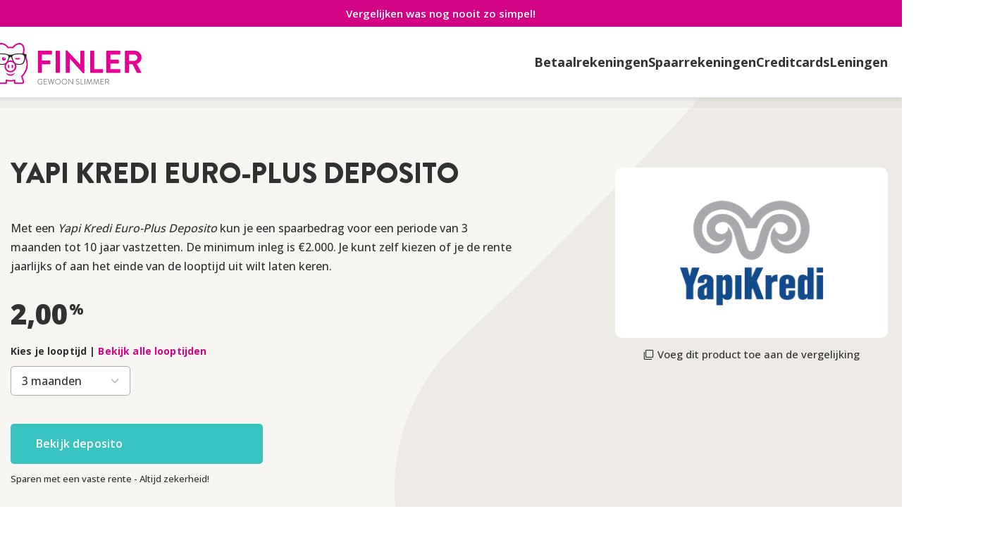

--- FILE ---
content_type: text/html; charset=UTF-8
request_url: https://www.finler.nl/spaarrente/yapi-kredi-euro-plus-deposito/
body_size: 53750
content:
<!DOCTYPE html>
<html lang="nl-NL" prefix="og: https://ogp.me/ns#">
<head>
	<meta charset="UTF-8">
	<link rel="profile" href="https://gmpg.org/xfn/11">
	<link rel="pingback" href="https://www.finler.nl/spaarrente/xmlrpc.php">

	<script type="text/template" id="freeze-table-template">
  <div class="frzTbl antiscroll-wrap frzTbl--scrolled-to-left-edge">
    <div class="frzTbl-scroll-overlay antiscroll-inner">
        <div class="frzTbl-scroll-overlay__inner"></div>
    </div>
    <div class="frzTbl-content-wrapper">

        <!-- sticky outer heading -->
        <div class="frzTbl-fixed-heading-wrapper-outer">          
          <div class="frzTbl-fixed-heading-wrapper">
            <div class="frzTbl-fixed-heading-wrapper__inner">
              {{heading}}
            </div>    
          </div>
        </div>

        <!-- column shadows -->
        <div class="frzTbl-frozen-columns-wrapper">
          <!-- left -->
          <div class="frzTbl-frozen-columns-wrapper__columns frzTbl-frozen-columns-wrapper__columns--left {{hide-left-column}}"></div>
          <!-- right -->            
          <div class="frzTbl-frozen-columns-wrapper__columns frzTbl-frozen-columns-wrapper__columns--right {{hide-right-column}}"></div>
        </div>

        <!-- table -->
        <div class="frzTbl-table-wrapper">
          <div class="frzTbl-table-wrapper__inner">
            <div class="frzTbl-table-placeholder"></div>
          </div>
        </div>

    </div>
  </div>
</script><script type="text/template" id="tmpl-wcpt-product-form-loading-modal">
  <div class="wcpt-modal wcpt-product-form-loading-modal" data-wcpt-product-id="{{{ data.product_id }}}">
    <div class="wcpt-modal-content">
      <div class="wcpt-close-modal">
        <!-- close 'x' icon svg -->
        <span class="wcpt-icon wcpt-icon-x wcpt-close-modal-icon">
          <svg xmlns="http://www.w3.org/2000/svg" width="24" height="24" viewBox="0 0 24 24" fill="none" stroke="currentColor" stroke-width="2" stroke-linecap="round" stroke-linejoin="round" class="feather feather-x"><line x1="18" y1="6" x2="6" y2="18"></line><line x1="6" y1="6" x2="18" y2="18"></line>
          </svg>
        </span>
      </div>
      <span class="wcpt-product-form-loading-text">
        <i class="wcpt-ajax-badge">
          <!-- ajax loading icon svg -->
          <svg xmlns="http://www.w3.org/2000/svg" width="24" height="24" viewBox="0 0 24 24" fill="none" stroke="currentColor" stroke-width="2" stroke-linecap="round" stroke-linejoin="round" class="feather feather-loader" color="#384047">
            <line x1="12" y1="2" x2="12" y2="6"></line><line x1="12" y1="18" x2="12" y2="22"></line><line x1="4.93" y1="4.93" x2="7.76" y2="7.76"></line><line x1="16.24" y1="16.24" x2="19.07" y2="19.07"></line><line x1="2" y1="12" x2="6" y2="12"></line><line x1="18" y1="12" x2="22" y2="12"></line><line x1="4.93" y1="19.07" x2="7.76" y2="16.24"></line><line x1="16.24" y1="7.76" x2="19.07" y2="4.93"></line>
          </svg>
        </i>

        Bezig met laden&hellip;      </span>
    </div>
  </div>
</script>
<script type="text/template" id="tmpl-wcpt-cart-checkbox-trigger">
	<div 
		class="wcpt-cart-checkbox-trigger"
		data-wcpt-redirect-url=""
	>
		<style media="screen">
	@media(min-width:1200px){
		.wcpt-cart-checkbox-trigger {
			display: inline-block;
					}
	}
	@media(max-width:1100px){
		.wcpt-cart-checkbox-trigger {
			display: inline-block;
		}
	}

	.wcpt-cart-checkbox-trigger {
		background-color : #4CAF50; border-color : rgba(0, 0, 0, .1); color : rgba(255, 255, 255); 	}

</style>
		<span 
      class="wcpt-icon wcpt-icon-shopping-bag wcpt-cart-checkbox-trigger__shopping-icon "    ><svg xmlns="http://www.w3.org/2000/svg" width="24" height="24" viewBox="0 0 24 24" fill="none" stroke="currentColor" stroke-width="2" stroke-linecap="round" stroke-linejoin="round" class="feather feather-shopping-bag"><path d="M6 2L3 6v14a2 2 0 0 0 2 2h14a2 2 0 0 0 2-2V6l-3-4z"></path><line x1="3" y1="6" x2="21" y2="6"></line><path d="M16 10a4 4 0 0 1-8 0"></path></svg></span>		<span class="wcpt-cart-checkbox-trigger__text">Add selected (<span class="wcpt-total-selected"></span>) to cart</span>
		<span class="wcpt-cart-checkbox-trigger__close">✕</span>
	</div>
</script>	<style>img:is([sizes="auto" i], [sizes^="auto," i]) { contain-intrinsic-size: 3000px 1500px }</style>
	
<!-- Google Tag Manager for WordPress by gtm4wp.com -->
<script data-cfasync="false" data-pagespeed-no-defer>
	var gtm4wp_datalayer_name = "dataLayer";
	var dataLayer = dataLayer || [];
	const gtm4wp_use_sku_instead = 1;
	const gtm4wp_currency = 'PCT';
	const gtm4wp_product_per_impression = 10;
	const gtm4wp_clear_ecommerce = false;
	const gtm4wp_datalayer_max_timeout = 2000;
</script>
<!-- End Google Tag Manager for WordPress by gtm4wp.com -->
<!-- Search Engine Optimization door Rank Math PRO - https://rankmath.com/ -->
<title>Yapi Kredi Euro-Plus Deposito | Review, Rente + Voorwaarden</title>
<meta name="description" content="Open een Yapi Kredi Euro-Plus Deposito van 3 mnd. tot 10 jaar met een min. inleg van €2.000. Rente wordt jaarlijks of einde looptijd uitgekeerd."/>
<meta name="robots" content="follow, index, max-snippet:-1, max-video-preview:-1, max-image-preview:large"/>
<link rel="canonical" href="https://www.finler.nl/spaarrente/yapi-kredi-euro-plus-deposito/" />
<meta property="og:locale" content="nl_NL" />
<meta property="og:type" content="product" />
<meta property="og:title" content="Yapi Kredi Euro-Plus Deposito | Review, Rente + Voorwaarden" />
<meta property="og:description" content="Open een Yapi Kredi Euro-Plus Deposito van 3 mnd. tot 10 jaar met een min. inleg van €2.000. Rente wordt jaarlijks of einde looptijd uitgekeerd." />
<meta property="og:url" content="https://www.finler.nl/spaarrente/yapi-kredi-euro-plus-deposito/" />
<meta property="og:site_name" content="Finler" />
<meta property="og:updated_time" content="2025-09-30T13:30:13+01:00" />
<meta property="og:image" content="https://www.finler.nl/spaarrente/wp-content/uploads/sites/24/2024/02/yapi-kredi.webp" />
<meta property="og:image:secure_url" content="https://www.finler.nl/spaarrente/wp-content/uploads/sites/24/2024/02/yapi-kredi.webp" />
<meta property="og:image:width" content="800" />
<meta property="og:image:height" content="500" />
<meta property="og:image:alt" content="Yapi Kredi" />
<meta property="og:image:type" content="image/webp" />
<meta property="product:brand" content="Yapi Kredi Bank" />
<meta property="product:availability" content="instock" />
<meta name="twitter:card" content="summary" />
<meta name="twitter:title" content="Yapi Kredi Euro-Plus Deposito | Review, Rente + Voorwaarden" />
<meta name="twitter:description" content="Open een Yapi Kredi Euro-Plus Deposito van 3 mnd. tot 10 jaar met een min. inleg van €2.000. Rente wordt jaarlijks of einde looptijd uitgekeerd." />
<meta name="twitter:image" content="https://www.finler.nl/spaarrente/wp-content/uploads/sites/24/2024/02/yapi-kredi.webp" />
<meta name="twitter:label1" content="Rente" />
<meta name="twitter:data1" content="2,00% - 2,50%" />
<meta name="twitter:label2" content="Beschikbaarheid" />
<meta name="twitter:data2" content="Op voorraad" />
<script type="application/ld+json" class="rank-math-schema-pro">{"@context":"https://schema.org","@graph":[{"@type":"Organization","@id":"https://www.finler.nl/spaarrente/#organization","name":"Finler Media","logo":{"@type":"ImageObject","@id":"https://www.finler.nl/spaarrente/#logo","url":"https://www.finler.nl/spaarrente/wp-content/uploads/sites/24/2025/03/favicon.png","contentUrl":"https://www.finler.nl/spaarrente/wp-content/uploads/sites/24/2025/03/favicon.png","caption":"Finler","inLanguage":"nl-NL","width":"512","height":"512"}},{"@type":"WebSite","@id":"https://www.finler.nl/spaarrente/#website","url":"https://www.finler.nl/spaarrente","name":"Finler","publisher":{"@id":"https://www.finler.nl/spaarrente/#organization"},"inLanguage":"nl-NL"},{"@type":"ImageObject","@id":"https://www.finler.nl/spaarrente/wp-content/uploads/sites/24/2024/02/yapi-kredi.webp","url":"https://www.finler.nl/spaarrente/wp-content/uploads/sites/24/2024/02/yapi-kredi.webp","width":"800","height":"500","caption":"Yapi Kredi","inLanguage":"nl-NL"},{"@type":"BreadcrumbList","@id":"https://www.finler.nl/spaarrente/yapi-kredi-euro-plus-deposito/#breadcrumb","itemListElement":[{"@type":"ListItem","position":"1","item":{"@id":"https://www.finler.nl/","name":"Home"}},{"@type":"ListItem","position":"2","item":{"@id":"https://www.finler.nl/spaarrente","name":"Spaarrente"}},{"@type":"ListItem","position":"3","item":{"@id":"https://www.finler.nl/spaarrente/spaardeposito/","name":"Spaardeposito's"}},{"@type":"ListItem","position":"4","item":{"@id":"https://www.finler.nl/spaarrente/yapi-kredi-euro-plus-deposito/","name":"Yapi Kredi Euro-Plus Deposito"}}]},{"@type":"WebPage","@id":"https://www.finler.nl/spaarrente/yapi-kredi-euro-plus-deposito/#webpage","url":"https://www.finler.nl/spaarrente/yapi-kredi-euro-plus-deposito/","name":"Yapi Kredi Euro-Plus Deposito | Review, Rente + Voorwaarden","datePublished":"2019-11-18T18:09:42+01:00","dateModified":"2025-09-30T13:30:13+01:00","isPartOf":{"@id":"https://www.finler.nl/spaarrente/#website"},"primaryImageOfPage":{"@id":"https://www.finler.nl/spaarrente/wp-content/uploads/sites/24/2024/02/yapi-kredi.webp"},"inLanguage":"nl-NL","breadcrumb":{"@id":"https://www.finler.nl/spaarrente/yapi-kredi-euro-plus-deposito/#breadcrumb"}},{"@type":"ProductGroup","brand":{"@type":"Brand","name":"Yapi Kredi Bank"},"name":"Yapi Kredi Euro-Plus Deposito | Review, Rente + Voorwaarden","description":"Open een Yapi Kredi Euro-Plus Deposito van 3 mnd. tot 10 jaar met een min. inleg van \u20ac2.000. Rente wordt jaarlijks of einde looptijd uitgekeerd.","category":"Spaardeposito's","mainEntityOfPage":{"@id":"https://www.finler.nl/spaarrente/yapi-kredi-euro-plus-deposito/#webpage"},"image":{"@id":"https://www.finler.nl/spaarrente/wp-content/uploads/sites/24/2024/02/yapi-kredi.webp"},"additionalProperty":[{"@type":"PropertyValue","name":"pa_rente","value":"Vast"},{"@type":"PropertyValue","name":"pa_depositogarantiestelsel","value":"Nederlands"},{"@type":"PropertyValue","name":"pa_land-van-herkomst","value":"Turkije"},{"@type":"PropertyValue","name":"pa_min-inleg","value":"\u20ac2.000"},{"@type":"PropertyValue","name":"pa_max-inleg","value":"Onbeperkt"},{"@type":"PropertyValue","name":"pa_bankvergunning","value":"Yapi Kredi Bank Nederland N.V."},{"@type":"PropertyValue","name":"pa_opgericht","value":"1944"},{"@type":"PropertyValue","name":"pa_leeftijd","value":"18 jaar"},{"@type":"PropertyValue","name":"pa_online-bankieren","value":"Ja"},{"@type":"PropertyValue","name":"pa_mobiele-app","value":"Ja"},{"@type":"PropertyValue","name":"pa_woonachtig","value":"Wereldwijd (Nederlandse betaalrekening verplicht)"},{"@type":"PropertyValue","name":"pa_identiteitscontrole","value":"Geldoverboeking tegenrekening"},{"@type":"PropertyValue","name":"pa_identificatie","value":"Paspoort, ID Kaart, Rijbewijs"},{"@type":"PropertyValue","name":"pa_maand-inleg-verplicht","value":"Nee"},{"@type":"PropertyValue","name":"pa_uitkering-rente","value":"Jaarlijks, Einde looptijd"},{"@type":"PropertyValue","name":"pa_rente-tot-max","value":"Onbeperkt"},{"@type":"PropertyValue","name":"pa_telefonisch-bankieren","value":"Ja"},{"@type":"PropertyValue","name":"pa_rekeningafschriften","value":"Digitaal"},{"@type":"PropertyValue","name":"pa_frequentie-afschriften","value":"Jaarlijks"},{"@type":"PropertyValue","name":"pa_tussentijds-opnemen","value":"Alleen bij overlijden"},{"@type":"PropertyValue","name":"pa_bronbelasting","value":"Geen"}],"url":"https://www.finler.nl/spaarrente/yapi-kredi-euro-plus-deposito/","productGroupID":"17755","hasVariant":[{"@type":"Product","name":"Yapi Kredi Euro-Plus Deposito","description":"Met een Yapi Kredi Euro-Plus Deposito kun je een spaarbedrag voor een periode van 3 maanden tot 10 jaar vastzetten. De minimum inleg is \u20ac2.000. Je kunt zelf kiezen of je de rente jaarlijks of aan het einde van de looptijd uit wilt laten keren.","image":"https://www.finler.nl/spaarrente/wp-content/uploads/sites/24/2024/02/yapi-kredi-150x150.webp","offers":{"@type":"Offer","description":"Met een Yapi Kredi Euro-Plus Deposito kun je een spaarbedrag voor een periode van 3 maanden tot 10 jaar vastzetten. De minimum inleg is \u20ac2.000. Je kunt zelf kiezen of je de rente jaarlijks of aan het einde van de looptijd uit wilt laten keren.","price":"2","priceCurrency":"PCT","availability":"https://schema.org/InStock","itemCondition":"NewCondition","priceValidUntil":"2027-12-31","url":"https://www.finler.nl/spaarrente/yapi-kredi-euro-plus-deposito/?attribute_pa_looptijd=3-maanden"}},{"@type":"Product","name":"Yapi Kredi Euro-Plus Deposito","description":"Met een Yapi Kredi Euro-Plus Deposito kun je een spaarbedrag voor een periode van 3 maanden tot 10 jaar vastzetten. De minimum inleg is \u20ac2.000. Je kunt zelf kiezen of je de rente jaarlijks of aan het einde van de looptijd uit wilt laten keren.","image":"https://www.finler.nl/spaarrente/wp-content/uploads/sites/24/2024/02/yapi-kredi-150x150.webp","offers":{"@type":"Offer","description":"Met een Yapi Kredi Euro-Plus Deposito kun je een spaarbedrag voor een periode van 3 maanden tot 10 jaar vastzetten. De minimum inleg is \u20ac2.000. Je kunt zelf kiezen of je de rente jaarlijks of aan het einde van de looptijd uit wilt laten keren.","price":"2","priceCurrency":"PCT","availability":"https://schema.org/InStock","itemCondition":"NewCondition","priceValidUntil":"2027-12-31","url":"https://www.finler.nl/spaarrente/yapi-kredi-euro-plus-deposito/?attribute_pa_looptijd=6-maanden"}},{"@type":"Product","name":"Yapi Kredi Euro-Plus Deposito","description":"Met een Yapi Kredi Euro-Plus Deposito kun je een spaarbedrag voor een periode van 3 maanden tot 10 jaar vastzetten. De minimum inleg is \u20ac2.000. Je kunt zelf kiezen of je de rente jaarlijks of aan het einde van de looptijd uit wilt laten keren.","image":"https://www.finler.nl/spaarrente/wp-content/uploads/sites/24/2024/02/yapi-kredi-150x150.webp","offers":{"@type":"Offer","description":"Met een Yapi Kredi Euro-Plus Deposito kun je een spaarbedrag voor een periode van 3 maanden tot 10 jaar vastzetten. De minimum inleg is \u20ac2.000. Je kunt zelf kiezen of je de rente jaarlijks of aan het einde van de looptijd uit wilt laten keren.","price":"2","priceCurrency":"PCT","availability":"https://schema.org/InStock","itemCondition":"NewCondition","priceValidUntil":"2027-12-31","url":"https://www.finler.nl/spaarrente/yapi-kredi-euro-plus-deposito/?attribute_pa_looptijd=9-maanden"}},{"@type":"Product","name":"Yapi Kredi Euro-Plus Deposito","description":"Met een Yapi Kredi Euro-Plus Deposito kun je een spaarbedrag voor een periode van 3 maanden tot 10 jaar vastzetten. De minimum inleg is \u20ac2.000. Je kunt zelf kiezen of je de rente jaarlijks of aan het einde van de looptijd uit wilt laten keren.","image":"https://www.finler.nl/spaarrente/wp-content/uploads/sites/24/2024/02/yapi-kredi-150x150.webp","offers":{"@type":"Offer","description":"Met een Yapi Kredi Euro-Plus Deposito kun je een spaarbedrag voor een periode van 3 maanden tot 10 jaar vastzetten. De minimum inleg is \u20ac2.000. Je kunt zelf kiezen of je de rente jaarlijks of aan het einde van de looptijd uit wilt laten keren.","price":"2.35","priceCurrency":"PCT","availability":"https://schema.org/InStock","itemCondition":"NewCondition","priceValidUntil":"2027-12-31","url":"https://www.finler.nl/spaarrente/yapi-kredi-euro-plus-deposito/?attribute_pa_looptijd=1-jaar"}},{"@type":"Product","name":"Yapi Kredi Euro-Plus Deposito","description":"Met een Yapi Kredi Euro-Plus Deposito kun je een spaarbedrag voor een periode van 3 maanden tot 10 jaar vastzetten. De minimum inleg is \u20ac2.000. Je kunt zelf kiezen of je de rente jaarlijks of aan het einde van de looptijd uit wilt laten keren.","image":"https://www.finler.nl/spaarrente/wp-content/uploads/sites/24/2024/02/yapi-kredi-150x150.webp","offers":{"@type":"Offer","description":"Met een Yapi Kredi Euro-Plus Deposito kun je een spaarbedrag voor een periode van 3 maanden tot 10 jaar vastzetten. De minimum inleg is \u20ac2.000. Je kunt zelf kiezen of je de rente jaarlijks of aan het einde van de looptijd uit wilt laten keren.","price":"2.2","priceCurrency":"PCT","availability":"https://schema.org/InStock","itemCondition":"NewCondition","priceValidUntil":"2027-12-31","url":"https://www.finler.nl/spaarrente/yapi-kredi-euro-plus-deposito/?attribute_pa_looptijd=2-jaar"}},{"@type":"Product","name":"Yapi Kredi Euro-Plus Deposito","description":"Met een Yapi Kredi Euro-Plus Deposito kun je een spaarbedrag voor een periode van 3 maanden tot 10 jaar vastzetten. De minimum inleg is \u20ac2.000. Je kunt zelf kiezen of je de rente jaarlijks of aan het einde van de looptijd uit wilt laten keren.","image":"https://www.finler.nl/spaarrente/wp-content/uploads/sites/24/2024/02/yapi-kredi-150x150.webp","offers":{"@type":"Offer","description":"Met een Yapi Kredi Euro-Plus Deposito kun je een spaarbedrag voor een periode van 3 maanden tot 10 jaar vastzetten. De minimum inleg is \u20ac2.000. Je kunt zelf kiezen of je de rente jaarlijks of aan het einde van de looptijd uit wilt laten keren.","price":"2.2","priceCurrency":"PCT","availability":"https://schema.org/InStock","itemCondition":"NewCondition","priceValidUntil":"2027-12-31","url":"https://www.finler.nl/spaarrente/yapi-kredi-euro-plus-deposito/?attribute_pa_looptijd=3-jaar"}},{"@type":"Product","name":"Yapi Kredi Euro-Plus Deposito","description":"Met een Yapi Kredi Euro-Plus Deposito kun je een spaarbedrag voor een periode van 3 maanden tot 10 jaar vastzetten. De minimum inleg is \u20ac2.000. Je kunt zelf kiezen of je de rente jaarlijks of aan het einde van de looptijd uit wilt laten keren.","image":"https://www.finler.nl/spaarrente/wp-content/uploads/sites/24/2024/02/yapi-kredi-150x150.webp","offers":{"@type":"Offer","description":"Met een Yapi Kredi Euro-Plus Deposito kun je een spaarbedrag voor een periode van 3 maanden tot 10 jaar vastzetten. De minimum inleg is \u20ac2.000. Je kunt zelf kiezen of je de rente jaarlijks of aan het einde van de looptijd uit wilt laten keren.","price":"2.2","priceCurrency":"PCT","availability":"https://schema.org/InStock","itemCondition":"NewCondition","priceValidUntil":"2027-12-31","url":"https://www.finler.nl/spaarrente/yapi-kredi-euro-plus-deposito/?attribute_pa_looptijd=4-jaar"}},{"@type":"Product","name":"Yapi Kredi Euro-Plus Deposito","description":"Met een Yapi Kredi Euro-Plus Deposito kun je een spaarbedrag voor een periode van 3 maanden tot 10 jaar vastzetten. De minimum inleg is \u20ac2.000. Je kunt zelf kiezen of je de rente jaarlijks of aan het einde van de looptijd uit wilt laten keren.","image":"https://www.finler.nl/spaarrente/wp-content/uploads/sites/24/2024/02/yapi-kredi-150x150.webp","offers":{"@type":"Offer","description":"Met een Yapi Kredi Euro-Plus Deposito kun je een spaarbedrag voor een periode van 3 maanden tot 10 jaar vastzetten. De minimum inleg is \u20ac2.000. Je kunt zelf kiezen of je de rente jaarlijks of aan het einde van de looptijd uit wilt laten keren.","price":"2.2","priceCurrency":"PCT","availability":"https://schema.org/InStock","itemCondition":"NewCondition","priceValidUntil":"2027-12-31","url":"https://www.finler.nl/spaarrente/yapi-kredi-euro-plus-deposito/?attribute_pa_looptijd=5-jaar"}},{"@type":"Product","name":"Yapi Kredi Euro-Plus Deposito","description":"Met een Yapi Kredi Euro-Plus Deposito kun je een spaarbedrag voor een periode van 3 maanden tot 10 jaar vastzetten. De minimum inleg is \u20ac2.000. Je kunt zelf kiezen of je de rente jaarlijks of aan het einde van de looptijd uit wilt laten keren.","image":"https://www.finler.nl/spaarrente/wp-content/uploads/sites/24/2024/02/yapi-kredi-150x150.webp","offers":{"@type":"Offer","description":"Met een Yapi Kredi Euro-Plus Deposito kun je een spaarbedrag voor een periode van 3 maanden tot 10 jaar vastzetten. De minimum inleg is \u20ac2.000. Je kunt zelf kiezen of je de rente jaarlijks of aan het einde van de looptijd uit wilt laten keren.","price":"2.2","priceCurrency":"PCT","availability":"https://schema.org/InStock","itemCondition":"NewCondition","priceValidUntil":"2027-12-31","url":"https://www.finler.nl/spaarrente/yapi-kredi-euro-plus-deposito/?attribute_pa_looptijd=6-jaar"}},{"@type":"Product","name":"Yapi Kredi Euro-Plus Deposito","description":"Met een Yapi Kredi Euro-Plus Deposito kun je een spaarbedrag voor een periode van 3 maanden tot 10 jaar vastzetten. De minimum inleg is \u20ac2.000. Je kunt zelf kiezen of je de rente jaarlijks of aan het einde van de looptijd uit wilt laten keren.","image":"https://www.finler.nl/spaarrente/wp-content/uploads/sites/24/2024/02/yapi-kredi-150x150.webp","offers":{"@type":"Offer","description":"Met een Yapi Kredi Euro-Plus Deposito kun je een spaarbedrag voor een periode van 3 maanden tot 10 jaar vastzetten. De minimum inleg is \u20ac2.000. Je kunt zelf kiezen of je de rente jaarlijks of aan het einde van de looptijd uit wilt laten keren.","price":"2.2","priceCurrency":"PCT","availability":"https://schema.org/InStock","itemCondition":"NewCondition","priceValidUntil":"2027-12-31","url":"https://www.finler.nl/spaarrente/yapi-kredi-euro-plus-deposito/?attribute_pa_looptijd=7-jaar"}},{"@type":"Product","name":"Yapi Kredi Euro-Plus Deposito","description":"Met een Yapi Kredi Euro-Plus Deposito kun je een spaarbedrag voor een periode van 3 maanden tot 10 jaar vastzetten. De minimum inleg is \u20ac2.000. Je kunt zelf kiezen of je de rente jaarlijks of aan het einde van de looptijd uit wilt laten keren.","image":"https://www.finler.nl/spaarrente/wp-content/uploads/sites/24/2024/02/yapi-kredi-150x150.webp","offers":{"@type":"Offer","description":"Met een Yapi Kredi Euro-Plus Deposito kun je een spaarbedrag voor een periode van 3 maanden tot 10 jaar vastzetten. De minimum inleg is \u20ac2.000. Je kunt zelf kiezen of je de rente jaarlijks of aan het einde van de looptijd uit wilt laten keren.","price":"2.2","priceCurrency":"PCT","availability":"https://schema.org/InStock","itemCondition":"NewCondition","priceValidUntil":"2027-12-31","url":"https://www.finler.nl/spaarrente/yapi-kredi-euro-plus-deposito/?attribute_pa_looptijd=8-jaar"}},{"@type":"Product","name":"Yapi Kredi Euro-Plus Deposito","description":"Met een Yapi Kredi Euro-Plus Deposito kun je een spaarbedrag voor een periode van 3 maanden tot 10 jaar vastzetten. De minimum inleg is \u20ac2.000. Je kunt zelf kiezen of je de rente jaarlijks of aan het einde van de looptijd uit wilt laten keren.","image":"https://www.finler.nl/spaarrente/wp-content/uploads/sites/24/2024/02/yapi-kredi-150x150.webp","offers":{"@type":"Offer","description":"Met een Yapi Kredi Euro-Plus Deposito kun je een spaarbedrag voor een periode van 3 maanden tot 10 jaar vastzetten. De minimum inleg is \u20ac2.000. Je kunt zelf kiezen of je de rente jaarlijks of aan het einde van de looptijd uit wilt laten keren.","price":"2.2","priceCurrency":"PCT","availability":"https://schema.org/InStock","itemCondition":"NewCondition","priceValidUntil":"2027-12-31","url":"https://www.finler.nl/spaarrente/yapi-kredi-euro-plus-deposito/?attribute_pa_looptijd=9-jaar"}},{"@type":"Product","name":"Yapi Kredi Euro-Plus Deposito","description":"Met een Yapi Kredi Euro-Plus Deposito kun je een spaarbedrag voor een periode van 3 maanden tot 10 jaar vastzetten. De minimum inleg is \u20ac2.000. Je kunt zelf kiezen of je de rente jaarlijks of aan het einde van de looptijd uit wilt laten keren.","image":"https://www.finler.nl/spaarrente/wp-content/uploads/sites/24/2024/02/yapi-kredi-150x150.webp","offers":{"@type":"Offer","description":"Met een Yapi Kredi Euro-Plus Deposito kun je een spaarbedrag voor een periode van 3 maanden tot 10 jaar vastzetten. De minimum inleg is \u20ac2.000. Je kunt zelf kiezen of je de rente jaarlijks of aan het einde van de looptijd uit wilt laten keren.","price":"2.5","priceCurrency":"PCT","availability":"https://schema.org/InStock","itemCondition":"NewCondition","priceValidUntil":"2027-12-31","url":"https://www.finler.nl/spaarrente/yapi-kredi-euro-plus-deposito/?attribute_pa_looptijd=10-jaar"}}],"@id":"https://www.finler.nl/spaarrente/yapi-kredi-euro-plus-deposito/#richSnippet"}]}</script>
<!-- /Rank Math WordPress SEO plugin -->

<link rel='dns-prefetch' href='//fonts.googleapis.com' />
<style type="text/css"></style><link rel='stylesheet' id='berocket_aapf_widget-style-css' href='https://www.finler.nl/spaarrente/wp-content/plugins/woocommerce-ajax-filters/assets/frontend/css/fullmain.min.css?ver=3.1.9.2' type='text/css' media='all' />
<link rel='stylesheet' id='antiscroll-css' href='https://www.finler.nl/spaarrente/wp-content/plugins/wc-product-table-pro/assets/antiscroll/css.min.css?ver=4.6.0' type='text/css' media='all' />
<link rel='stylesheet' id='freeze_table-css' href='https://www.finler.nl/spaarrente/wp-content/plugins/wc-product-table-pro/assets/freeze_table_v2/css.min.css?ver=4.6.0' type='text/css' media='all' />
<link rel='stylesheet' id='photoswipe-css' href='https://www.finler.nl/spaarrente/wp-content/plugins/woocommerce/assets/css/photoswipe/photoswipe.min.css?ver=4.6.0' type='text/css' media='all' />
<link rel='stylesheet' id='multirange-css' href='https://www.finler.nl/spaarrente/wp-content/plugins/wc-product-table-pro/assets/multirange/css.min.css?ver=4.6.0' type='text/css' media='all' />
<link rel='stylesheet' id='wcpt-css' href='https://www.finler.nl/spaarrente/wp-content/plugins/wc-product-table-pro/assets/css.min.css?ver=4.6.0' type='text/css' media='all' />
<style id='wcpt-inline-css' type='text/css'>

    .mejs-button>button {
      background: transparent url(https://www.finler.nl/spaarrente/wp-includes/js/mediaelement/mejs-controls.svg) !important;
    }
    .mejs-mute>button {
      background-position: -60px 0 !important;
    }    
    .mejs-unmute>button {
      background-position: -40px 0 !important;
    }    
    .mejs-pause>button {
      background-position: -20px 0 !important;
    }    
  

      .wcpt-product-form .swatches-select {
        display: none !important;
      }

      .wcpt-product-form .quantity input[type="button"] {
        display: none !important;
      }

      .wcpt-product-form .woocommerce-variation-price .price {
        margin: 0 20px 0 0 !important;
      }

      .woodmart-products-shop-view {
        display: none !important;
      }

      div.quantity.wcpt-quantity-wrapper {
        font-size: 16px;    
      }

      
</style>
<link rel='stylesheet' id='mediaelement-css' href='https://www.finler.nl/spaarrente/wp-includes/js/mediaelement/mediaelementplayer-legacy.min.css?ver=4.2.17' type='text/css' media='all' />
<link rel='stylesheet' id='wp-mediaelement-css' href='https://www.finler.nl/spaarrente/wp-includes/js/mediaelement/wp-mediaelement.min.css?ver=6.8.3' type='text/css' media='all' />
<link rel='stylesheet' id='wcpt-global-term-relabel-css' href='https://www.finler.nl/spaarrente/wp-content/plugins/wcpt-addon-global-term-relabel/assets/css.css?ver=1.2.0' type='text/css' media='all' />
<style id='woocommerce-inline-inline-css' type='text/css'>
.woocommerce form .form-row .required { visibility: visible; }
</style>
<link rel='stylesheet' id='product-price-history-chart-css' href='https://www.finler.nl/spaarrente/wp-content/plugins/product-price-history-pro/modules/../assets/build/public-chart.css?ver=2.5.2' type='text/css' media='all' />
<link rel='stylesheet' id='product-price-history-price-alerts-css' href='https://www.finler.nl/spaarrente/wp-content/plugins/product-price-history-pro/modules/../assets/build/public-price-alerts.css?ver=2.5.2' type='text/css' media='all' />
<link rel='stylesheet' id='hint-css' href='https://www.finler.nl/spaarrente/wp-content/plugins/woo-smart-compare-premium/assets/libs/hint/hint.min.css?ver=6.8.3' type='text/css' media='all' />
<link rel='stylesheet' id='perfect-scrollbar-css' href='https://www.finler.nl/spaarrente/wp-content/plugins/woo-smart-compare-premium/assets/libs/perfect-scrollbar/css/perfect-scrollbar.min.css?ver=6.8.3' type='text/css' media='all' />
<link rel='stylesheet' id='perfect-scrollbar-wpc-css' href='https://www.finler.nl/spaarrente/wp-content/plugins/woo-smart-compare-premium/assets/libs/perfect-scrollbar/css/custom-theme.css?ver=6.8.3' type='text/css' media='all' />
<link rel='stylesheet' id='woosc-icons-css' href='https://www.finler.nl/spaarrente/wp-content/plugins/woo-smart-compare-premium/assets/css/icons.css?ver=6.4.8' type='text/css' media='all' />
<link rel='stylesheet' id='woosc-frontend-css' href='https://www.finler.nl/spaarrente/wp-content/plugins/woo-smart-compare-premium/assets/css/frontend.css?ver=6.4.8' type='text/css' media='all' />
<link rel='stylesheet' id='wc-bulk-variations-css' href='https://www.finler.nl/spaarrente/wp-content/plugins/woocommerce-bulk-variations/assets/css/wc-bulk-variations.css?ver=2.4.4' type='text/css' media='all' />
<link rel='stylesheet' id='js_composer_front-css' href='https://www.finler.nl/spaarrente/wp-content/plugins/js_composer/assets/css/js_composer.min.css?ver=8.7' type='text/css' media='all' />
<link rel='stylesheet' id='child-style-css' href='https://www.finler.nl/spaarrente/wp-content/themes/woodmart-child/style.css?ver=8.3.3' type='text/css' media='all' />
<link rel='stylesheet' id='wd-style-base-css' href='https://www.finler.nl/spaarrente/wp-content/themes/woodmart/css/parts/base.min.css?ver=8.3.3' type='text/css' media='all' />
<link rel='stylesheet' id='wd-helpers-wpb-elem-css' href='https://www.finler.nl/spaarrente/wp-content/themes/woodmart/css/parts/helpers-wpb-elem.min.css?ver=8.3.3' type='text/css' media='all' />
<link rel='stylesheet' id='wd-wpbakery-base-css' href='https://www.finler.nl/spaarrente/wp-content/themes/woodmart/css/parts/int-wpb-base.min.css?ver=8.3.3' type='text/css' media='all' />
<link rel='stylesheet' id='wd-wpbakery-base-deprecated-css' href='https://www.finler.nl/spaarrente/wp-content/themes/woodmart/css/parts/int-wpb-base-deprecated.min.css?ver=8.3.3' type='text/css' media='all' />
<link rel='stylesheet' id='wd-woocommerce-base-css' href='https://www.finler.nl/spaarrente/wp-content/themes/woodmart/css/parts/woocommerce-base.min.css?ver=8.3.3' type='text/css' media='all' />
<link rel='stylesheet' id='wd-mod-star-rating-css' href='https://www.finler.nl/spaarrente/wp-content/themes/woodmart/css/parts/mod-star-rating.min.css?ver=8.3.3' type='text/css' media='all' />
<link rel='stylesheet' id='wd-woocommerce-block-notices-css' href='https://www.finler.nl/spaarrente/wp-content/themes/woodmart/css/parts/woo-mod-block-notices.min.css?ver=8.3.3' type='text/css' media='all' />
<link rel='stylesheet' id='wd-woo-mod-quantity-css' href='https://www.finler.nl/spaarrente/wp-content/themes/woodmart/css/parts/woo-mod-quantity.min.css?ver=8.3.3' type='text/css' media='all' />
<link rel='stylesheet' id='wd-woo-single-prod-el-base-css' href='https://www.finler.nl/spaarrente/wp-content/themes/woodmart/css/parts/woo-single-prod-el-base.min.css?ver=8.3.3' type='text/css' media='all' />
<link rel='stylesheet' id='wd-woo-mod-stock-status-css' href='https://www.finler.nl/spaarrente/wp-content/themes/woodmart/css/parts/woo-mod-stock-status.min.css?ver=8.3.3' type='text/css' media='all' />
<link rel='stylesheet' id='wd-woo-mod-shop-attributes-css' href='https://www.finler.nl/spaarrente/wp-content/themes/woodmart/css/parts/woo-mod-shop-attributes.min.css?ver=8.3.3' type='text/css' media='all' />
<link rel='stylesheet' id='wd-opt-carousel-disable-css' href='https://www.finler.nl/spaarrente/wp-content/themes/woodmart/css/parts/opt-carousel-disable.min.css?ver=8.3.3' type='text/css' media='all' />
<link rel='stylesheet' id='wd-header-base-css' href='https://www.finler.nl/spaarrente/wp-content/themes/woodmart/css/parts/header-base.min.css?ver=8.3.3' type='text/css' media='all' />
<link rel='stylesheet' id='wd-mod-tools-css' href='https://www.finler.nl/spaarrente/wp-content/themes/woodmart/css/parts/mod-tools.min.css?ver=8.3.3' type='text/css' media='all' />
<link rel='stylesheet' id='wd-header-elements-base-css' href='https://www.finler.nl/spaarrente/wp-content/themes/woodmart/css/parts/header-el-base.min.css?ver=8.3.3' type='text/css' media='all' />
<link rel='stylesheet' id='wd-info-box-css' href='https://www.finler.nl/spaarrente/wp-content/themes/woodmart/css/parts/el-info-box.min.css?ver=8.3.3' type='text/css' media='all' />
<link rel='stylesheet' id='wd-header-mobile-nav-dropdown-css' href='https://www.finler.nl/spaarrente/wp-content/themes/woodmart/css/parts/header-el-mobile-nav-dropdown.min.css?ver=8.3.3' type='text/css' media='all' />
<link rel='stylesheet' id='wd-woo-single-prod-builder-css' href='https://www.finler.nl/spaarrente/wp-content/themes/woodmart/css/parts/woo-single-prod-builder.min.css?ver=8.3.3' type='text/css' media='all' />
<link rel='stylesheet' id='wd-woo-el-breadcrumbs-builder-css' href='https://www.finler.nl/spaarrente/wp-content/themes/woodmart/css/parts/woo-el-breadcrumbs-builder.min.css?ver=8.3.3' type='text/css' media='all' />
<link rel='stylesheet' id='wd-woo-mod-variation-form-css' href='https://www.finler.nl/spaarrente/wp-content/themes/woodmart/css/parts/woo-mod-variation-form.min.css?ver=8.3.3' type='text/css' media='all' />
<link rel='stylesheet' id='wd-woo-mod-swatches-base-css' href='https://www.finler.nl/spaarrente/wp-content/themes/woodmart/css/parts/woo-mod-swatches-base.min.css?ver=8.3.3' type='text/css' media='all' />
<link rel='stylesheet' id='wd-woo-mod-variation-form-single-css' href='https://www.finler.nl/spaarrente/wp-content/themes/woodmart/css/parts/woo-mod-variation-form-single.min.css?ver=8.3.3' type='text/css' media='all' />
<link rel='stylesheet' id='wd-woo-mod-swatches-style-1-css' href='https://www.finler.nl/spaarrente/wp-content/themes/woodmart/css/parts/woo-mod-swatches-style-1.min.css?ver=8.3.3' type='text/css' media='all' />
<link rel='stylesheet' id='wd-woo-mod-swatches-dis-1-css' href='https://www.finler.nl/spaarrente/wp-content/themes/woodmart/css/parts/woo-mod-swatches-dis-style-1.min.css?ver=8.3.3' type='text/css' media='all' />
<link rel='stylesheet' id='wd-woo-single-prod-el-gallery-css' href='https://www.finler.nl/spaarrente/wp-content/themes/woodmart/css/parts/woo-single-prod-el-gallery.min.css?ver=8.3.3' type='text/css' media='all' />
<link rel='stylesheet' id='wd-swiper-css' href='https://www.finler.nl/spaarrente/wp-content/themes/woodmart/css/parts/lib-swiper.min.css?ver=8.3.3' type='text/css' media='all' />
<link rel='stylesheet' id='wd-swiper-arrows-css' href='https://www.finler.nl/spaarrente/wp-content/themes/woodmart/css/parts/lib-swiper-arrows.min.css?ver=8.3.3' type='text/css' media='all' />
<link rel='stylesheet' id='wd-el-menu-css' href='https://www.finler.nl/spaarrente/wp-content/themes/woodmart/css/parts/el-menu.min.css?ver=8.3.3' type='text/css' media='all' />
<link rel='stylesheet' id='wd-el-menu-wpb-elem-css' href='https://www.finler.nl/spaarrente/wp-content/themes/woodmart/css/parts/el-menu-wpb-elem.min.css?ver=8.3.3' type='text/css' media='all' />
<link rel='stylesheet' id='wd-section-title-css' href='https://www.finler.nl/spaarrente/wp-content/themes/woodmart/css/parts/el-section-title.min.css?ver=8.3.3' type='text/css' media='all' />
<link rel='stylesheet' id='wd-mod-highlighted-text-css' href='https://www.finler.nl/spaarrente/wp-content/themes/woodmart/css/parts/mod-highlighted-text.min.css?ver=8.3.3' type='text/css' media='all' />
<link rel='stylesheet' id='wd-collapsible-content-css' href='https://www.finler.nl/spaarrente/wp-content/themes/woodmart/css/parts/wpb-opt-collapsible-content.min.css?ver=8.3.3' type='text/css' media='all' />
<link rel='stylesheet' id='wd-button-css' href='https://www.finler.nl/spaarrente/wp-content/themes/woodmart/css/parts/el-button.min.css?ver=8.3.3' type='text/css' media='all' />
<link rel='stylesheet' id='wd-list-css' href='https://www.finler.nl/spaarrente/wp-content/themes/woodmart/css/parts/el-list.min.css?ver=8.3.3' type='text/css' media='all' />
<link rel='stylesheet' id='wd-el-list-css' href='https://www.finler.nl/spaarrente/wp-content/themes/woodmart/css/parts/el-list-wpb-elem.min.css?ver=8.3.3' type='text/css' media='all' />
<link rel='stylesheet' id='wd-product-loop-css' href='https://www.finler.nl/spaarrente/wp-content/themes/woodmart/css/parts/woo-product-loop.min.css?ver=8.3.3' type='text/css' media='all' />
<link rel='stylesheet' id='wd-product-loop-fw-button-css' href='https://www.finler.nl/spaarrente/wp-content/themes/woodmart/css/parts/woo-prod-loop-fw-button.min.css?ver=8.3.3' type='text/css' media='all' />
<link rel='stylesheet' id='wd-woo-mod-add-btn-replace-css' href='https://www.finler.nl/spaarrente/wp-content/themes/woodmart/css/parts/woo-mod-add-btn-replace.min.css?ver=8.3.3' type='text/css' media='all' />
<link rel='stylesheet' id='wd-mod-more-description-css' href='https://www.finler.nl/spaarrente/wp-content/themes/woodmart/css/parts/mod-more-description.min.css?ver=8.3.3' type='text/css' media='all' />
<link rel='stylesheet' id='wd-lazy-loading-css' href='https://www.finler.nl/spaarrente/wp-content/themes/woodmart/css/parts/opt-lazy-load.min.css?ver=8.3.3' type='text/css' media='all' />
<link rel='stylesheet' id='wd-woo-opt-products-bg-css' href='https://www.finler.nl/spaarrente/wp-content/themes/woodmart/css/parts/woo-opt-products-bg.min.css?ver=8.3.3' type='text/css' media='all' />
<link rel='stylesheet' id='wd-woo-opt-products-shadow-css' href='https://www.finler.nl/spaarrente/wp-content/themes/woodmart/css/parts/woo-opt-products-shadow.min.css?ver=8.3.3' type='text/css' media='all' />
<link rel='stylesheet' id='wd-swiper-pagin-css' href='https://www.finler.nl/spaarrente/wp-content/themes/woodmart/css/parts/lib-swiper-pagin.min.css?ver=8.3.3' type='text/css' media='all' />
<link rel='stylesheet' id='wd-footer-base-css' href='https://www.finler.nl/spaarrente/wp-content/themes/woodmart/css/parts/footer-base.min.css?ver=8.3.3' type='text/css' media='all' />
<link rel='stylesheet' id='wd-el-subtitle-style-css' href='https://www.finler.nl/spaarrente/wp-content/themes/woodmart/css/parts/el-subtitle-style.min.css?ver=8.3.3' type='text/css' media='all' />
<link rel='stylesheet' id='wd-text-block-css' href='https://www.finler.nl/spaarrente/wp-content/themes/woodmart/css/parts/el-text-block.min.css?ver=8.3.3' type='text/css' media='all' />
<link rel='stylesheet' id='wd-mod-nav-menu-label-css' href='https://www.finler.nl/spaarrente/wp-content/themes/woodmart/css/parts/mod-nav-menu-label.min.css?ver=8.3.3' type='text/css' media='all' />
<link rel='stylesheet' id='wd-cookies-popup-css' href='https://www.finler.nl/spaarrente/wp-content/themes/woodmart/css/parts/opt-cookies.min.css?ver=8.3.3' type='text/css' media='all' />
<link rel='stylesheet' id='xts-style-theme_settings_default-css' href='https://www.finler.nl/spaarrente/wp-content/uploads/sites/24/2025/10/xts-theme_settings_default-1761672208.css?ver=8.3.3' type='text/css' media='all' />
<link rel='stylesheet' id='xts-google-fonts-css' href='https://fonts.googleapis.com/css?family=Open+Sans%3A400%2C600%2C500%2C700%2C800&#038;ver=8.3.3' type='text/css' media='all' />
<script type="text/template" id="tmpl-variation-template">
	<div class="woocommerce-variation-description">{{{ data.variation.variation_description }}}</div>
	<div class="woocommerce-variation-price">{{{ data.variation.price_html }}}</div>
	<div class="woocommerce-variation-availability">{{{ data.variation.availability_html }}}</div>
</script>
<script type="text/template" id="tmpl-unavailable-variation-template">
	<p role="alert">Sorry, dit product is niet beschikbaar. Kies een andere combinatie.</p>
</script>
  <script>
    if (typeof wcpt_persist_params === 'undefined') {
      var wcpt_persist_params = [];
    }
    wcpt_persist_params.push('hide_form');
  </script>
    <script>   if (typeof wcpt_persist_params === 'undefined') { var wcpt_persist_params = []; } wcpt_persist_params = wcpt_persist_params.concat(["min_price","max_price","rating_filter","filter_aanbieder","filter_automatische-verlenging","filter_bank","filter_bankvergunning","filter_beperkende-voorwaarden","filter_betaalrekening-verplicht","filter_bronbelasting","filter_bronbelasting-vrijgesteld","filter_deelt-bankvergunning-met","filter_depositogarantie","filter_depositogarantiestelsel","filter_doelgroep","filter_duurzame-bank","filter_eigenschappen","filter_frequentie-afschriften","filter_identificatie","filter_identiteitscontrole","filter_inleg","filter_land-van-herkomst","filter_leeftijd","filter_looptijd","filter_maand-inleg-verplicht","filter_max-inleg","filter_min-inleg","filter_mobiele-app","filter_online-bankieren","filter_opgericht","filter_rekeningafschriften","filter_rente","filter_rente-tot-max","filter_telefonisch-bankieren","filter_tussentijds-opnemen","filter_uitkering-rente","filter_woonachtig"]);
  </script>
  <script type="text/javascript" src="https://www.finler.nl/spaarrente/wp-includes/js/jquery/jquery.min.js?ver=3.7.1" id="jquery-core-js"></script>
<script type="text/javascript" src="https://www.finler.nl/spaarrente/wp-includes/js/jquery/jquery-migrate.min.js?ver=3.4.1" id="jquery-migrate-js"></script>
<script type="text/javascript" src="https://www.finler.nl/spaarrente/wp-includes/js/underscore.min.js?ver=1.13.7" id="underscore-js"></script>
<script type="text/javascript" id="wp-util-js-extra">
/* <![CDATA[ */
var _wpUtilSettings = {"ajax":{"url":"\/spaarrente\/wp-admin\/admin-ajax.php"}};
/* ]]> */
</script>
<script type="text/javascript" src="https://www.finler.nl/spaarrente/wp-includes/js/wp-util.min.js?ver=6.8.3" id="wp-util-js"></script>
<script type="text/javascript" id="wc-add-to-cart-js-extra">
/* <![CDATA[ */
var wc_add_to_cart_params = {"ajax_url":"\/spaarrente\/wp-admin\/admin-ajax.php","wc_ajax_url":"\/spaarrente\/?wc-ajax=%%endpoint%%","i18n_view_cart":"Winkelmand bekijken","cart_url":"https:\/\/www.finler.nl\/spaarrente\/winkelmand\/","is_cart":"","cart_redirect_after_add":"no"};
/* ]]> */
</script>
<script type="text/javascript" src="https://www.finler.nl/spaarrente/wp-content/plugins/woocommerce/assets/js/frontend/add-to-cart.min.js?ver=10.1.1" id="wc-add-to-cart-js" defer="defer" data-wp-strategy="defer"></script>
<script type="text/javascript" id="wc-add-to-cart-variation-js-extra">
/* <![CDATA[ */
var wc_add_to_cart_variation_params = {"wc_ajax_url":"\/spaarrente\/?wc-ajax=%%endpoint%%","i18n_no_matching_variations_text":"Sorry, geen producten gevonden. Kies een andere combinatie.","i18n_make_a_selection_text":"Selecteer eerst product-opties alvorens dit product in de winkelmand te plaatsen.","i18n_unavailable_text":"Sorry, dit product is niet beschikbaar. Kies een andere combinatie.","i18n_reset_alert_text":"Je selectie is opnieuw ingesteld. Selecteer eerst product-opties alvorens dit product in de winkelmand te plaatsen."};
/* ]]> */
</script>
<script type="text/javascript" src="https://www.finler.nl/spaarrente/wp-content/plugins/woocommerce/assets/js/frontend/add-to-cart-variation.min.js?ver=10.1.1" id="wc-add-to-cart-variation-js" defer="defer" data-wp-strategy="defer"></script>
<script type="text/javascript" id="wc-single-product-js-extra">
/* <![CDATA[ */
var wc_single_product_params = {"i18n_required_rating_text":"Geef je waardering","i18n_rating_options":["1 van de 5 sterren","2 van de 5 sterren","3 van de 5 sterren","4 van de 5 sterren","5 van de 5 sterren"],"i18n_product_gallery_trigger_text":"Afbeeldinggalerij in volledig scherm bekijken","review_rating_required":"no","flexslider":{"rtl":false,"animation":"slide","smoothHeight":true,"directionNav":false,"controlNav":"thumbnails","slideshow":false,"animationSpeed":500,"animationLoop":false,"allowOneSlide":false},"zoom_enabled":"","zoom_options":[],"photoswipe_enabled":"","photoswipe_options":{"shareEl":false,"closeOnScroll":false,"history":false,"hideAnimationDuration":0,"showAnimationDuration":0},"flexslider_enabled":""};
/* ]]> */
</script>
<script type="text/javascript" src="https://www.finler.nl/spaarrente/wp-content/plugins/woocommerce/assets/js/frontend/single-product.min.js?ver=10.1.1" id="wc-single-product-js" defer="defer" data-wp-strategy="defer"></script>
<script type="text/javascript" src="https://www.finler.nl/spaarrente/wp-content/plugins/woocommerce/assets/js/jquery-blockui/jquery.blockUI.min.js?ver=2.7.0-wc.10.1.1" id="jquery-blockui-js" defer="defer" data-wp-strategy="defer"></script>
<script type="text/javascript" src="https://www.finler.nl/spaarrente/wp-content/plugins/woocommerce/assets/js/js-cookie/js.cookie.min.js?ver=2.1.4-wc.10.1.1" id="js-cookie-js" defer="defer" data-wp-strategy="defer"></script>
<script type="text/javascript" id="woocommerce-js-extra">
/* <![CDATA[ */
var woocommerce_params = {"ajax_url":"\/spaarrente\/wp-admin\/admin-ajax.php","wc_ajax_url":"\/spaarrente\/?wc-ajax=%%endpoint%%","i18n_password_show":"Wachtwoord weergeven","i18n_password_hide":"Wachtwoord verbergen"};
/* ]]> */
</script>
<script type="text/javascript" src="https://www.finler.nl/spaarrente/wp-content/plugins/woocommerce/assets/js/frontend/woocommerce.min.js?ver=10.1.1" id="woocommerce-js" defer="defer" data-wp-strategy="defer"></script>
<script type="text/javascript" src="https://www.finler.nl/spaarrente/wp-content/themes/woodmart/js/libs/device.min.js?ver=8.3.3" id="wd-device-library-js"></script>
<script type="text/javascript" src="https://www.finler.nl/spaarrente/wp-content/themes/woodmart/js/scripts/global/scrollBar.min.js?ver=8.3.3" id="wd-scrollbar-js"></script>
<script></script><style></style>
<!-- Google Tag Manager for WordPress by gtm4wp.com -->
<!-- GTM Container placement set to automatic -->
<script data-cfasync="false" data-pagespeed-no-defer>
	var dataLayer_content = {"visitorLoginState":"logged-out","visitorType":"visitor-logged-out","pageTitle":"Yapi Kredi Euro-Plus Deposito | Review, Rente + Voorwaarden","pagePostType":"product","pagePostType2":"single-product","cartContent":{"totals":{"applied_coupons":[],"discount_total":0,"subtotal":0,"total":0},"items":[]},"productRatingCounts":[],"productAverageRating":0,"productReviewCount":0,"productType":"variable","productIsVariable":1};
	dataLayer.push( dataLayer_content );
</script>
<script data-cfasync="false" data-pagespeed-no-defer>
(function(w,d,s,l,i){w[l]=w[l]||[];w[l].push({'gtm.start':
new Date().getTime(),event:'gtm.js'});var f=d.getElementsByTagName(s)[0],
j=d.createElement(s),dl=l!='dataLayer'?'&l='+l:'';j.async=true;j.src=
'//www.googletagmanager.com/gtm.js?id='+i+dl;f.parentNode.insertBefore(j,f);
})(window,document,'script','dataLayer','GTM-NF87LZ8');
</script>
<!-- End Google Tag Manager for WordPress by gtm4wp.com --><meta name="theme-color" content="rgb(212,5,133)">					<meta name="viewport" content="width=device-width, initial-scale=1.0, maximum-scale=1.0, user-scalable=no">
										<noscript><style>.woocommerce-product-gallery{ opacity: 1 !important; }</style></noscript>
	<meta name="generator" content="Powered by WPBakery Page Builder - drag and drop page builder for WordPress."/>
<link rel="icon" href="https://www.finler.nl/spaarrente/wp-content/uploads/sites/24/2025/03/favicon-150x150.png" sizes="32x32" />
<link rel="icon" href="https://www.finler.nl/spaarrente/wp-content/uploads/sites/24/2025/03/favicon-300x300.png" sizes="192x192" />
<link rel="apple-touch-icon" href="https://www.finler.nl/spaarrente/wp-content/uploads/sites/24/2025/03/favicon-300x300.png" />
<meta name="msapplication-TileImage" content="https://www.finler.nl/spaarrente/wp-content/uploads/sites/24/2025/03/favicon-300x300.png" />
<style>
		
		</style><style data-type="woodmart_shortcodes-custom-css">.wd-rs-67b1cfad29e03.wd-collapsible-content > .vc_column-inner{max-height: 450px;}.wd-rs-67b1cfad29e03.wd-collapsible-content:not(.wd-opened) > .vc_column-inner > .wpb_wrapper:after{color: #fff;}.wd-rs-67b78f7f44757{width: auto !important;max-width: auto !important;}.wd-rs-67b7c382c8140.wd-collapsible-content > .vc_column-inner{max-height: 260px;}.wd-rs-67b7c382c8140.wd-collapsible-content:not(.wd-opened) > .vc_column-inner > .wpb_wrapper:after{color: #fff;}.wd-rs-67b7c382c8140 > .vc_column-inner > .wpb_wrapper{justify-content: center}.wd-rs-67ce2421b8e59.wd-list{--wd-row-gap: 10px;}.wd-rs-67ce2421b8e59{--li-icon-s: 20px;}.wd-rs-67b1d59e68153.wd-button-wrapper a{color: rgb(49,49,49);}.wd-rs-67b1d59e68153 .btn{font-size: 16px;font-weight: 700;text-transform: none;}.wd-rs-67b78f8948b3f{width: auto !important;max-width: auto !important;}.wd-rs-67b7c37a7bd1e.wd-collapsible-content > .vc_column-inner{max-height: 260px;}.wd-rs-67ce2436650ec.wd-list{--wd-row-gap: 10px;}.wd-rs-67ce2436650ec{--li-icon-s: 20px;}.wd-rs-67b1d5a7e4454.wd-button-wrapper a{color: rgb(49,49,49);}.wd-rs-67b1d5a7e4454 .btn{font-size: 16px;font-weight: 700;text-transform: none;}@media (max-width: 767px) { .wd-rs-67b4b83129c07 .btn{font-size: 15px;}.wd-rs-67ce2421b8e59 .wd-list-content{font-size: 15px;}.wd-rs-67ce2436650ec .wd-list-content{font-size: 15px;} }#wd-67b78f7f44757 .woodmart-title-container{line-height:35px;font-size:25px;}#wd-67b78f8948b3f .woodmart-title-container{line-height:35px;font-size:25px;}@media (max-width: 767px) {html .wd-rs-67b7c339e8aae{padding-left:7px !important;}html .wd-rs-67b7c347e349a{padding-left:7px !important;}#wd-67b78f7f44757 .woodmart-title-container{line-height:32px;font-size:22px;}#wd-67b78f8948b3f .woodmart-title-container{line-height:32px;font-size:22px;}}</style><style type="text/css" data-type="vc_shortcodes-custom-css">.vc_custom_1739530972770{margin-top: 40px !important;}.vc_custom_1740096322570{margin-right: 0px !important;margin-left: 0px !important;padding-bottom: 22px !important;padding-left: 15px !important;border-radius: 5px !important;}.vc_custom_1740096340522{margin-right: 0px !important;margin-left: 0px !important;padding-bottom: 22px !important;padding-left: 15px !important;border-radius: 5px !important;}.vc_custom_1741562900177{margin-bottom: 20px !important;}.vc_custom_1740083077693{margin-bottom: 15px !important;}.vc_custom_1740096388993{margin-bottom: 0px !important;border-radius: 5px !important;}.vc_custom_1740083087757{margin-bottom: 15px !important;}.vc_custom_1740096382433{border-radius: 5px !important;}</style><noscript><style> .wpb_animate_when_almost_visible { opacity: 1; }</style></noscript>			<style id="wd-style-header_243339-css" data-type="wd-style-header_243339">
				:root{
	--wd-top-bar-h: 38px;
	--wd-top-bar-sm-h: 38px;
	--wd-top-bar-sticky-h: .00001px;
	--wd-top-bar-brd-w: .00001px;

	--wd-header-general-h: 100px;
	--wd-header-general-sm-h: 75px;
	--wd-header-general-sticky-h: 75px;
	--wd-header-general-brd-w: 1px;

	--wd-header-bottom-h: .00001px;
	--wd-header-bottom-sm-h: .00001px;
	--wd-header-bottom-sticky-h: .00001px;
	--wd-header-bottom-brd-w: .00001px;

	--wd-header-clone-h: .00001px;

	--wd-header-brd-w: calc(var(--wd-top-bar-brd-w) + var(--wd-header-general-brd-w) + var(--wd-header-bottom-brd-w));
	--wd-header-h: calc(var(--wd-top-bar-h) + var(--wd-header-general-h) + var(--wd-header-bottom-h) + var(--wd-header-brd-w));
	--wd-header-sticky-h: calc(var(--wd-top-bar-sticky-h) + var(--wd-header-general-sticky-h) + var(--wd-header-bottom-sticky-h) + var(--wd-header-clone-h) + var(--wd-header-brd-w));
	--wd-header-sm-h: calc(var(--wd-top-bar-sm-h) + var(--wd-header-general-sm-h) + var(--wd-header-bottom-sm-h) + var(--wd-header-brd-w));
}

.whb-top-bar .wd-dropdown {
	margin-top: -2px;
}

.whb-top-bar .wd-dropdown:after {
	height: 9px;
}


.whb-sticked .whb-general-header .wd-dropdown:not(.sub-sub-menu) {
	margin-top: 16.5px;
}

.whb-sticked .whb-general-header .wd-dropdown:not(.sub-sub-menu):after {
	height: 27.5px;
}


:root:has(.whb-general-header.whb-border-boxed) {
	--wd-header-general-brd-w: .00001px;
}

@media (max-width: 1024px) {
:root:has(.whb-general-header.whb-hidden-mobile) {
	--wd-header-general-brd-w: .00001px;
}
}

:root:has(.whb-header-bottom.whb-border-boxed) {
	--wd-header-bottom-brd-w: .00001px;
}

@media (max-width: 1024px) {
:root:has(.whb-header-bottom.whb-hidden-mobile) {
	--wd-header-bottom-brd-w: .00001px;
}
}



		
.whb-top-bar {
	background-color: rgba(211, 5, 132, 1);border-color: rgba(246, 246, 246, 1);border-bottom-width: 0px;border-bottom-style: solid;
}

.whb-rkstgmenib5w3ke8jdt5.info-box-wrapper div.wd-info-box {
	--ib-icon-sp: 10px;
}
.whb-hw7vwslo1812cbzrv6kx.info-box-wrapper div.wd-info-box {
	--ib-icon-sp: 10px;
}
.whb-general-header {
	border-color: rgba(228, 228, 228, 1);border-bottom-width: 1px;border-bottom-style: solid;
}

.whb-header-bottom {
	border-color: rgba(228, 228, 228, 1);border-bottom-width: 1px;border-bottom-style: solid;
}
			</style>
			<meta name="generator" content="WP Rocket 3.19.3" data-wpr-features="wpr_image_dimensions wpr_preload_links wpr_desktop" /></head>

<body class="wp-singular product-template-default single single-product postid-17755 wp-theme-woodmart wp-child-theme-woodmart-child theme-woodmart woocommerce woocommerce-page woocommerce-no-js wrapper-custom  woodmart-ajax-shop-on wpb-js-composer js-comp-ver-8.7 vc_responsive">
			<script type="text/javascript" id="wd-flicker-fix">// Flicker fix.</script>
<!-- GTM Container placement set to automatic -->
<!-- Google Tag Manager (noscript) -->
				<noscript><iframe src="https://www.googletagmanager.com/ns.html?id=GTM-NF87LZ8" height="0" width="0" style="display:none;visibility:hidden" aria-hidden="true"></iframe></noscript>
<!-- End Google Tag Manager (noscript) -->		<div data-rocket-location-hash="1d2f525ce3ea968146219c11c5fd2e8a" class="wd-skip-links">
						<a href="#main-content" class="wd-skip-content btn">
				Skip to main content			</a>
		</div>
			
	
	<div data-rocket-location-hash="cac5a6d623ac7d282dcc5185b5772dc7" class="wd-page-wrapper website-wrapper">
									<header data-rocket-location-hash="ac0da3ff130775a723a42387210ef047" class="whb-header whb-header_243339 whb-scroll-slide whb-sticky-real whb-custom-header">
					<div data-rocket-location-hash="204580e74ddd733969730c489876d875" class="whb-main-header">
	
<div class="whb-row whb-top-bar whb-not-sticky-row whb-with-bg whb-without-border whb-color-dark whb-flex-flex-middle">
	<div class="container">
		<div class="whb-flex-row whb-top-bar-inner">
			<div class="whb-column whb-col-left whb-column5 whb-visible-lg whb-empty-column">
	</div>
<div class="whb-column whb-col-center whb-column6 whb-visible-lg">
	
<div class="wd-header-text reset-last-child whb-o0tcuklftckuis25wi5m"><p style="text-align: center; font-size: 15px; font-weight: 600; color: #fff;"><span style="vertical-align: inherit;"><span style="vertical-align: inherit;">Vergelijken was nog nooit zo simpel!</span></span></p></div>
</div>
<div class="whb-column whb-col-right whb-column7 whb-visible-lg whb-empty-column">
	</div>
<div class="whb-column whb-col-mobile whb-column_mobile1 whb-hidden-lg">
	
<div class="wd-header-text reset-last-child whb-te7rv6xol2tmr9kbaovt"><p style="text-align: center; font-size: 15px; font-weight: 600; color: #fff;"><span style="vertical-align: inherit;"><span style="vertical-align: inherit;">Vergelijken was nog nooit zo simpel!</span></span></p></div>
</div>
		</div>
	</div>
</div>

<div class="whb-row whb-general-header whb-sticky-row whb-without-bg whb-border-fullwidth whb-color-dark whb-with-shadow whb-flex-flex-middle">
	<div class="container">
		<div class="whb-flex-row whb-general-header-inner">
			<div class="whb-column whb-col-left whb-column8 whb-visible-lg">
				<div class="info-box-wrapper  whb-rkstgmenib5w3ke8jdt5">
				<div id="wd-695d2c0d4a713" class=" wd-info-box text-center box-icon-align-top box-style-base color-scheme- wd-bg-none ">
											<div class="box-icon-wrapper  box-with-icon box-icon-simple">
							<div class="info-box-icon">

							
																	<div class="info-svg-wrapper" style="width: 211px;height: 59px;"><img  src="https://www.finler.nl/spaarrente/wp-content/uploads/sites/24/2025/03/finler-logo.svg" loading="lazy" width="211" height="59"></div>															
							</div>
						</div>
										<div class="info-box-content">
												<div class="info-box-inner reset-last-child"></div>

											</div>

											<a class="wd-info-box-link wd-fill" aria-label="Infobox link" href="https://www.finler.nl/" title=""></a>
					
									</div>
			</div>
		</div>
<div class="whb-column whb-col-center whb-column9 whb-visible-lg whb-empty-column">
	</div>
<div class="whb-column whb-col-right whb-column10 whb-visible-lg">
	
<nav class="wd-header-nav wd-header-secondary-nav whb-pdcmc6ii1a1y2q46tfhd text-center wd-with-overlay" role="navigation" aria-label="Categorieën">
	<ul id="menu-categorieen" class="menu wd-nav wd-nav-header wd-nav-secondary wd-style-default wd-gap-l"><li id="menu-item-18866" class="menu-item menu-item-type-custom menu-item-object-custom menu-item-has-children menu-item-18866 item-level-0 menu-mega-dropdown wd-event-hover" style="--wd-dropdown-width: 300px;--wd-dropdown-padding: 26px;"><a href="https://www.finler.nl/betaalrekening/" class="woodmart-nav-link"><span class="nav-link-text">Betaalrekeningen</span></a><div class="color-scheme-dark wd-design-sized wd-dropdown-menu wd-dropdown"><div data-rocket-location-hash="86b75d77d2c73fd7255b70f5546d37fa" class="container wd-entry-content">
<ul class="wd-sub-menu wd-sub-accented wd-grid-f-inline color-scheme-dark">
	<li id="menu-item-19536" class="menu-item menu-item-type-custom menu-item-object-custom menu-item-19536 item-level-1 wd-event-hover wd-col" ><a href="https://www.finler.nl/betaalrekening/priverekening/" class="woodmart-nav-link">Privérekening</a></li>
	<li id="menu-item-19537" class="menu-item menu-item-type-custom menu-item-object-custom menu-item-19537 item-level-1 wd-event-hover wd-col" ><a href="https://www.finler.nl/betaalrekening/gezamenlijke-rekening/" class="woodmart-nav-link">Gezamenlijke rekening</a></li>
	<li id="menu-item-19538" class="menu-item menu-item-type-custom menu-item-object-custom menu-item-19538 item-level-1 wd-event-hover wd-col" ><a href="https://www.finler.nl/betaalrekening/kinderrekening/" class="woodmart-nav-link">Kinderrekening</a></li>
	<li id="menu-item-19539" class="menu-item menu-item-type-custom menu-item-object-custom menu-item-19539 item-level-1 wd-event-hover wd-col" ><a href="https://www.finler.nl/betaalrekening/jongerenrekening/" class="woodmart-nav-link">Jongerenrekening</a></li>
	<li id="menu-item-19540" class="menu-item menu-item-type-custom menu-item-object-custom menu-item-19540 item-level-1 wd-event-hover wd-col" ><a href="https://www.finler.nl/betaalrekening/studentenrekening/" class="woodmart-nav-link">Studentenrekening</a></li>
	<li id="menu-item-19541" class="menu-item menu-item-type-custom menu-item-object-custom menu-item-19541 item-level-1 wd-event-hover wd-col" ><a href="https://www.finler.nl/betaalrekening/zakelijke-rekening/" class="woodmart-nav-link">Zakelijke rekening</a></li>
</ul>
</div>
</div>
</li>
<li id="menu-item-18867" class="menu-item menu-item-type-custom menu-item-object-custom menu-item-home menu-item-has-children menu-item-18867 item-level-0 menu-mega-dropdown wd-event-hover" style="--wd-dropdown-width: 300px;--wd-dropdown-padding: 26px;"><a href="https://www.finler.nl/spaarrente/" class="woodmart-nav-link"><span class="nav-link-text">Spaarrekeningen</span></a><div class="color-scheme-dark wd-design-sized wd-dropdown-menu wd-dropdown"><div class="container wd-entry-content">
<ul class="wd-sub-menu wd-sub-accented wd-grid-f-inline color-scheme-dark">
	<li id="menu-item-19533" class="menu-item menu-item-type-taxonomy menu-item-object-product_cat menu-item-19533 item-level-1 wd-event-hover wd-col" ><a href="https://www.finler.nl/spaarrente/spaarrekening/" class="woodmart-nav-link">Spaarrekening</a></li>
	<li id="menu-item-19534" class="menu-item menu-item-type-taxonomy menu-item-object-product_cat menu-item-19534 item-level-1 wd-event-hover wd-col" ><a href="https://www.finler.nl/spaarrente/kinderspaarrekening/" class="woodmart-nav-link">Kinderspaarrekening</a></li>
	<li id="menu-item-19531" class="menu-item menu-item-type-taxonomy menu-item-object-product_cat current-product-ancestor current-menu-parent current-product-parent menu-item-19531 item-level-1 wd-event-hover wd-col" ><a href="https://www.finler.nl/spaarrente/spaardeposito/" class="woodmart-nav-link">Spaardeposito</a></li>
	<li id="menu-item-19535" class="menu-item menu-item-type-taxonomy menu-item-object-product_cat menu-item-19535 item-level-1 wd-event-hover wd-col" ><a href="https://www.finler.nl/spaarrente/zakelijke-spaarrekening/" class="woodmart-nav-link">Zakelijke spaarrekening</a></li>
	<li id="menu-item-19532" class="menu-item menu-item-type-taxonomy menu-item-object-product_cat menu-item-19532 item-level-1 wd-event-hover wd-col" ><a href="https://www.finler.nl/spaarrente/zakelijk-deposito/" class="woodmart-nav-link">Zakelijk spaardeposito</a></li>
</ul>
</div>
</div>
</li>
<li id="menu-item-18868" class="menu-item menu-item-type-custom menu-item-object-custom menu-item-has-children menu-item-18868 item-level-0 menu-mega-dropdown wd-event-hover" style="--wd-dropdown-width: 300px;--wd-dropdown-padding: 26px;"><a href="https://www.finler.nl/creditcard/" class="woodmart-nav-link"><span class="nav-link-text">Creditcards</span></a><div class="color-scheme-dark wd-design-sized wd-dropdown-menu wd-dropdown"><div class="container wd-entry-content">
<ul class="wd-sub-menu wd-sub-accented wd-grid-f-inline color-scheme-dark">
	<li id="menu-item-19544" class="menu-item menu-item-type-custom menu-item-object-custom menu-item-19544 item-level-1 wd-event-hover wd-col" ><a href="https://www.finler.nl/creditcard/aanvragen/" class="woodmart-nav-link">Creditcard</a></li>
	<li id="menu-item-19547" class="menu-item menu-item-type-custom menu-item-object-custom menu-item-19547 item-level-1 wd-event-hover wd-col" ><a href="https://www.finler.nl/creditcard/prepaid/" class="woodmart-nav-link">Prepaid creditcard</a></li>
	<li id="menu-item-19548" class="menu-item menu-item-type-custom menu-item-object-custom menu-item-19548 item-level-1 wd-event-hover wd-col" ><a href="https://www.finler.nl/creditcard/virtueel/" class="woodmart-nav-link">Virtuele creditcard</a></li>
	<li id="menu-item-19545" class="menu-item menu-item-type-custom menu-item-object-custom menu-item-19545 item-level-1 wd-event-hover wd-col" ><a href="https://www.finler.nl/creditcard/student/" class="woodmart-nav-link">Studenten creditcard</a></li>
	<li id="menu-item-19546" class="menu-item menu-item-type-custom menu-item-object-custom menu-item-19546 item-level-1 wd-event-hover wd-col" ><a href="https://www.finler.nl/creditcard/zakelijk/" class="woodmart-nav-link">Zakelijke creditcard</a></li>
	<li id="menu-item-19549" class="menu-item menu-item-type-custom menu-item-object-custom menu-item-19549 item-level-1 wd-event-hover wd-col" ><a href="https://www.finler.nl/creditcard/prepaid-zakelijk/" class="woodmart-nav-link">Zakelijke prepaid creditcard</a></li>
</ul>
</div>
</div>
</li>
<li id="menu-item-18870" class="menu-item menu-item-type-custom menu-item-object-custom menu-item-has-children menu-item-18870 item-level-0 menu-mega-dropdown wd-event-hover" style="--wd-dropdown-width: 250px;--wd-dropdown-padding: 26px;"><a href="https://www.finler.nl/lening/" class="woodmart-nav-link"><span class="nav-link-text">Leningen</span></a><div class="color-scheme-dark wd-design-sized wd-dropdown-menu wd-dropdown"><div class="container wd-entry-content">
<ul class="wd-sub-menu wd-sub-accented wd-grid-f-inline color-scheme-dark">
	<li id="menu-item-19905" class="menu-item menu-item-type-custom menu-item-object-custom menu-item-19905 item-level-1 wd-event-hover wd-col" ><a href="https://www.finler.nl/lening/persoonlijke-lening/" class="woodmart-nav-link">Persoonlijke lening</a></li>
	<li id="menu-item-19906" class="menu-item menu-item-type-custom menu-item-object-custom menu-item-19906 item-level-1 wd-event-hover wd-col" ><a href="https://www.finler.nl/lening/zakelijke-lening/" class="woodmart-nav-link">Zakelijke lening</a></li>
</ul>
</div>
</div>
</li>
</ul></nav>
</div>
<div class="whb-column whb-mobile-left whb-column_mobile2 whb-hidden-lg">
				<div class="info-box-wrapper  whb-hw7vwslo1812cbzrv6kx">
				<div id="wd-695d2c0d4cabf" class=" wd-info-box text-left box-icon-align-top box-style-base color-scheme- wd-bg-none ">
											<div class="box-icon-wrapper  box-with-icon box-icon-simple">
							<div class="info-box-icon">

							
																	<div class="info-svg-wrapper" style="width: 181px;height: 65px;"><img  src="https://www.finler.nl/spaarrente/wp-content/uploads/sites/24/2025/03/finler-logo.svg" loading="lazy" width="181" height="65"></div>															
							</div>
						</div>
										<div class="info-box-content">
												<div class="info-box-inner reset-last-child"></div>

											</div>

											<a class="wd-info-box-link wd-fill" aria-label="Infobox link" href="https://www.finler.nl/" title=""></a>
					
									</div>
			</div>
		</div>
<div class="whb-column whb-mobile-center whb-column_mobile3 whb-hidden-lg whb-empty-column">
	</div>
<div class="whb-column whb-mobile-right whb-column_mobile4 whb-hidden-lg">
	<div class="wd-tools-element wd-header-mobile-nav wd-style-icon wd-design-1 whb-g1k0m1tib7raxrwkm1t3">
	<a href="#" rel="nofollow" aria-label="Open mobiele menu">
		
		<span class="wd-tools-icon">
					</span>

		<span class="wd-tools-text">Menu</span>

			</a>
</div></div>
		</div>
	</div>
</div>
</div>
				</header>
			
								<div data-rocket-location-hash="68b5154f7f10e61c137280f720be3995" class="wd-page-content main-page-wrapper">
		
		
		<main data-rocket-location-hash="81f090964771ad1c56dcb995130b24c7" id="main-content" class="wd-content-layout content-layout-wrapper container wd-builder-on" role="main">
				<div class="wd-content-area site-content">								<div id="product-17755" class="single-product-page entry-content product type-product post-17755 status-publish first instock product_cat-spaardeposito has-post-thumbnail sold-individually shipping-taxable purchasable product-type-variable has-default-attributes">
				<style data-type="vc_shortcodes-custom-css">.vc_custom_1741689174789{margin-top: -60px !important;margin-bottom: 25px !important;background: #F6F5F1 url(https://www.finler.nl/spaarrente/wp-content/uploads/sites/24/2025/02/pear-def.jpg?id=19870) !important;background-position: center !important;background-repeat: no-repeat !important;background-size: contain !important;}.vc_custom_1739567117010{margin-bottom: 20px !important;}.vc_custom_1739739751422{margin-bottom: 30px !important;}.vc_custom_1744576143760{padding-bottom: 175px !important;background-image: url(https://www.finler.nl/spaarrente/wp-content/uploads/sites/24/2025/02/swoosh-light-blue.svg?id=19982) !important;background-position: center !important;background-repeat: no-repeat !important;background-size: contain !important;}.vc_custom_1739742379070{margin-bottom: -40px !important;background-color: #EBF9F9 !important;}.vc_custom_1741689291354{margin-top: -15px !important;margin-bottom: 70px !important;background-color: #BEBCB621 !important;background-position: 0 0 !important;background-repeat: no-repeat !important;}.vc_custom_1741689340445{margin-bottom: 50px !important;}.vc_custom_1741689268875{margin-bottom: 0px !important;padding-top: 14px !important;padding-bottom: 18px !important;}.vc_custom_1739901965753{margin-bottom: -10px !important;}.vc_custom_1739366768148{padding-top: 0px !important;}.vc_custom_1741689247410{padding-top: 15px !important;}.vc_custom_1739387734907{margin-bottom: 40px !important;}.vc_custom_1739387802563{margin-bottom: 30px !important;}.vc_custom_1739387830185{margin-bottom: 15px !important;}.vc_custom_1740039479053{margin-bottom: -12px !important;}.vc_custom_1739576868640{margin-bottom: 8px !important;}.vc_custom_1739366937333{margin-bottom: 10px !important;}.vc_custom_1746659298088{margin-bottom: 10px !important;}.vc_custom_1746798838991{margin-bottom: 20px !important;}.vc_custom_1739752858235{margin-top: 8px !important;}.vc_custom_1739007278219{margin-right: 35px !important;padding-top: 0px !important;background-position: 0 0 !important;background-repeat: no-repeat !important;border-radius: 10px !important;}.vc_custom_1739752889746{margin-bottom: 45px !important;padding-top: 20px !important;}.vc_custom_1740086352857{margin-bottom: -15px !important;}.vc_custom_1739750900875{margin-bottom: 45px !important;padding-top: 0px !important;}.vc_custom_1739748962874{margin-bottom: 22px !important;}.vc_custom_1740084348762{margin-bottom: 45px !important;}.vc_custom_1739741422119{margin-bottom: 45px !important;}.vc_custom_1739741432737{margin-bottom: 45px !important;}.vc_custom_1739741444709{margin-bottom: 15px !important;}.vc_custom_1742221892986{margin-left: 20px !important;padding-top: 20px !important;padding-right: 30px !important;padding-bottom: 30px !important;padding-left: 30px !important;background: #F7F5F2 url(https://www.finler.nl/spaarrente/wp-content/uploads/sites/24/2024/02/pdp-kenmerken.gif?id=19962) !important;background-position: 0 0 !important;background-repeat: no-repeat !important;border-radius: 10px !important;}.vc_custom_1739877484628{margin-bottom: 45px !important;}.vc_custom_1739877445250{margin-bottom: 10px !important;}.vc_custom_1739574067673{margin-bottom: 11px !important;}.vc_custom_1739899668727{margin-bottom: 30px !important;}.vc_custom_1741528712700{margin-bottom: 0px !important;}.vc_custom_1741528589496{margin-bottom: 11px !important;}.vc_custom_1740039677252{margin-bottom: 0px !important;}.vc_custom_1739709848782{padding-top: 20px !important;padding-right: 30px !important;padding-left: 30px !important;}.vc_custom_1739752899234{margin-bottom: 32px !important;padding-top: 23px !important;}.vc_custom_1740040810397{padding-top: 20px !important;padding-bottom: 10px !important;}.vc_custom_1740084623638{margin-bottom: 25px !important;}.vc_custom_1740067361520{margin-bottom: 20px !important;}.vc_custom_1740064926604{margin-bottom: 0px !important;}.vc_custom_1739877796886{padding-top: 25px !important;padding-right: 40px !important;padding-bottom: 30px !important;padding-left: 40px !important;background-color: #F7F5F2 !important;border-radius: 10px !important;}.vc_custom_1739878508473{margin-bottom: -22px !important;}.vc_custom_1740070839142{margin-bottom: 10px !important;}.vc_custom_1739726698823{margin-bottom: 10px !important;}.vc_custom_1740072161028{margin-bottom: 10px !important;}.vc_custom_1739726698823{margin-bottom: 10px !important;}.vc_custom_1740072145093{margin-bottom: 10px !important;}.vc_custom_1739726708431{margin-bottom: 10px !important;}.vc_custom_1739742253853{padding-top: 35px !important;padding-bottom: 35px !important;}.vc_custom_1744576077225{margin-bottom: 50px !important;}.wd-rs-67d011ab0180e > .vc_column-inner > .wpb_wrapper{justify-content: space-between}.wd-rs-67b4cc043c51b{width: auto !important;max-width: auto !important;}.wd-rs-67acf3b2bbe37 .woocommerce-price-suffix{font-size: 15px;}.wd-rs-67afd61a4c63c{width: 50% !important;max-width: 50% !important;}.wd-rs-67af20634d21f .wd-nav > .menu-item > a{font-size: 16px;font-weight: 700;text-transform: none;}.wd-rs-67b2ace8f1ac6.wd-collapsible-content > .vc_column-inner{max-height: 700px;}.wd-rs-67b2ace8f1ac6.wd-collapsible-content:not(.wd-opened) > .vc_column-inner > .wpb_wrapper:after{color: #fff;}.wd-rs-67b7946f58738 .title-text{font-family: "Open Sans", Arial, Helvetica, sans-serif;font-size: 20px;font-weight: 500;text-transform: none;}.wd-rs-67b7946f58738 .shop_attributes{--wd-attr-col: 1;}.wd-rs-67b7946f58738 .woocommerce-product-attributes-item__label{font-weight: 700;width: 40%;}.wd-rs-67b7946f58738 .woocommerce-product-attributes-item__value{color: #242424;}.wd-rs-67b258e37f151 .title-text{font-family: "Open Sans", Arial, Helvetica, sans-serif;font-size: 20px;font-weight: 500;text-transform: none;}.wd-rs-67b258e37f151 .shop_attributes{--wd-attr-col: 1;}.wd-rs-67b258e37f151 .woocommerce-product-attributes-item__label{font-weight: 700;width: 40%;}.wd-rs-67b258e37f151 .woocommerce-product-attributes-item__value{color: #242424;}.wd-rs-67b258f16221f .title-text{font-family: "Open Sans", Arial, Helvetica, sans-serif;font-size: 20px;font-weight: 500;text-transform: none;}.wd-rs-67b258f16221f .shop_attributes{--wd-attr-col: 1;}.wd-rs-67b258f16221f .woocommerce-product-attributes-item__label{font-weight: 700;width: 40%;}.wd-rs-67b258f16221f .woocommerce-product-attributes-item__value{color: #242424;}.wd-rs-67b258fa7ae16 .title-text{font-family: "Open Sans", Arial, Helvetica, sans-serif;font-size: 20px;font-weight: 500;text-transform: none;}.wd-rs-67b258fa7ae16 .shop_attributes{--wd-attr-col: 1;}.wd-rs-67b258fa7ae16 .woocommerce-product-attributes-item__label{font-weight: 700;width: 40%;}.wd-rs-67b258fa7ae16 .woocommerce-product-attributes-item__value{color: #242424;}.wd-rs-67d8323b3c711 > .vc_column-inner{box-shadow: 0px 0px 5px 0px #d6d6d6;}.wd-rs-67b46c3de3fe0 .wd-label{font-size: 16px;font-weight: 500;}.wd-rs-67b4c307be040 .title-text{font-size: 18px;font-weight: 500;line-height: 60px;}.wd-rs-67b4c307be040 .shop_attributes{--wd-attr-col: 1;--wd-attr-v-gap: 20px;}.wd-rs-67b4c307be040 .woocommerce-product-attributes-item__label{font-weight: 500;width: 50%;}.wd-rs-67b4c307be040 .woocommerce-product-attributes-item__value{font-weight: 700;color: #242424;}.wd-rs-67cd9e84c7a14 .price, .wd-rs-67cd9e84c7a14 .price del, .wd-rs-67cd9e84c7a14 .amount{font-size: 28px;}.wd-rs-67cd9e0a0673b{width: 100% !important;max-width: 100% !important;}.wd-rs-67b46d97c3c93 > .vc_column-inner{box-shadow: 0px 0px 5px 0px #d6d6d6;}.wd-rs-67b75fa682212{--li-icon-s: 17px;}.wd-rs-67b764d3a3fb3{--li-icon-s: 17px;}.wd-rs-67b764cb3f4ab{--li-icon-s: 22px;}.wd-rs-67b7676a35e6b{--li-icon-s: 19px;}.wd-rs-67b1e57fc852d .wd-products-with-bg, .wd-rs-67b1e57fc852d.wd-products-with-bg, .wd-rs-67b1e57fc852d .wd-products-with-bg .wd-product, .wd-rs-67b1e57fc852d.wd-products-with-bg .wd-product{--wd-prod-bg:rgb(255,255,255); --wd-bordered-bg:rgb(255,255,255);}@media (max-width: 1199px) { .wd-rs-67b7946f58738 .woocommerce-product-attributes-item__label{width: 50%;}.wd-rs-67b258e37f151 .woocommerce-product-attributes-item__label{width: 50%;}.wd-rs-67b258f16221f .woocommerce-product-attributes-item__label{width: 50%;}.wd-rs-67b258fa7ae16 .woocommerce-product-attributes-item__label{width: 50%;}.wd-rs-67cd9e84c7a14 .price, .wd-rs-67cd9e84c7a14 .price del, .wd-rs-67cd9e84c7a14 .amount{font-size: 26px;}.wd-rs-67cd9e0a0673b{width: 100% !important;max-width: 100% !important;} }@media (max-width: 767px) { .wd-rs-67acf34f88113{width: 100% !important;max-width: 100% !important;}.wd-rs-67afd61a4c63c{width: 100% !important;max-width: 100% !important;}.wd-rs-67af20634d21f{width: auto !important;max-width: auto !important;}.wd-rs-67b7946f58738 .title-text{font-size: 18px;}.wd-rs-67b7946f58738 .shop_attributes{--wd-attr-col: 1;}.wd-rs-67b7946f58738 .woocommerce-product-attributes-item__label{font-size: 15px;}.wd-rs-67b7946f58738 .woocommerce-product-attributes-item__value{font-size: 15px;}.wd-rs-67b258e37f151 .title-text{font-size: 18px;}.wd-rs-67b258e37f151 .woocommerce-product-attributes-item__label{font-size: 15px;}.wd-rs-67b258e37f151 .woocommerce-product-attributes-item__value{font-size: 15px;}.wd-rs-67b258f16221f .title-text{font-size: 18px;}.wd-rs-67b258f16221f .woocommerce-product-attributes-item__label{font-size: 15px;}.wd-rs-67b258f16221f .woocommerce-product-attributes-item__value{font-size: 15px;}.wd-rs-67b258fa7ae16 .title-text{font-size: 18px;}.wd-rs-67b258fa7ae16 .woocommerce-product-attributes-item__label{font-size: 15px;}.wd-rs-67b258fa7ae16 .woocommerce-product-attributes-item__value{font-size: 15px;}.wd-rs-67b4b7ba84b69 .btn{font-size: 15px;}.wd-rs-67b4c307be040 .shop_attributes{--wd-attr-col: 1;}.wd-rs-67cd9e84c7a14 .price, .wd-rs-67cd9e84c7a14 .price del, .wd-rs-67cd9e84c7a14 .amount{font-size: 24px;} }#wd-67b272477e282 .woodmart-title-container{line-height:35px;font-size:25px;}#wd-67b79c4634bff .woodmart-title-container{line-height:35px;font-size:25px;}#wd-67b2765c58e8a .woodmart-title-container{line-height:35px;font-size:25px;}#wd-67b46c6148b04 .woodmart-title-container{font-size:20px;line-height:25px;color:#ffffff;}#wd-67fc1e44eb788 .woodmart-title-container{line-height:40px;font-size:30px;}@media (max-width: 1199px) {html .wd-rs-67d011ab0180e > .vc_column-inner{padding-top:15px !important;padding-bottom:19px !important;}#wd-67b46c6148b04 .woodmart-title-container{line-height:26px;font-size:16px;}html .wd-rs-67b4c307be040{margin-bottom:20px !important;}#wd-67fc1e44eb788 .woodmart-title-container{line-height:36px;font-size:26px;}}@media (max-width: 767px) {html .wd-rs-67d01121b11a8{margin-bottom:40px !important;}html .wd-rs-67fc1e59275f5{padding-bottom:100px !important;}html .wd-rs-67d011b57edb7{margin-bottom:4px !important;}html .wd-rs-67d011f6146e7{margin-bottom:30px !important;}html .wd-rs-67d011ab0180e > .vc_column-inner{padding-top:12px !important;padding-bottom:5px !important;}html .wd-rs-67b4cc043c51b{margin-bottom:5px !important;}html .wd-rs-67d0119812d5f > .vc_column-inner{padding-top:10px !important;}html .wd-rs-67acf34f88113{margin-bottom:20px !important;}html .wd-rs-67acf39596890{margin-bottom:20px !important;}#wd-67b272477e282 .woodmart-title-container{line-height:32px;font-size:22px;}#wd-67b79c4634bff .woodmart-title-container{line-height:32px;font-size:22px;}#wd-67b2765c58e8a .woodmart-title-container{line-height:32px;font-size:22px;}html .wd-rs-67b79faf658dc{margin-bottom:20px !important;}#wd-67fc1e44eb788 .woodmart-title-container{line-height:32px;font-size:22px;}}</style><div class="wpb-content-wrapper"><section data-vc-full-width="true" data-vc-full-width-temp="true" data-vc-full-width-init="false" class="vc_section vc_custom_1741689174789 vc_section-has-fill wd-bg-right-center mobile-bg-img-hidden tablet-bg-img-hidden wd-rs-67d01121b11a8"><div data-vc-full-width="true" data-vc-full-width-temp="true" data-vc-full-width-init="false" class="vc_row wpb_row vc_row-fluid vc_custom_1741689291354 vc_row-has-fill wd-bg-right-top wd-rs-67d011b57edb7"><div class="wpb_column vc_column_container vc_col-sm-12 wd-enabled-flex wd-rs-67d011ab0180e"><div class="vc_column-inner vc_custom_1741689268875"><div class="wpb_wrapper">		<div class="wd-el-breadcrumbs wd-wpb wd-rs-67b4cc043c51b wd-enabled-width vc_custom_1739901965753 wd-nowrap-md text-left">
			<nav aria-label="breadcrumbs" class="rank-math-breadcrumb"><p><a href="https://www.finler.nl/">Home</a><span class="separator"> &gt; </span><a href="https://www.finler.nl/spaarrente">Spaarrente</a><span class="separator"> &gt; </span><a href="https://www.finler.nl/spaarrente/spaardeposito/">Spaardeposito&#039;s</a><span class="separator"> &gt; </span><span class="last">Yapi Kredi Euro-Plus Deposito</span></p></nav>		</div>
		</div></div></div></div><div class="vc_row-full-width vc_clearfix"></div><div class="vc_row wpb_row vc_row-fluid vc_custom_1741689340445 row-reverse-mobile wd-rs-67d011f6146e7"><div class="wpb_column vc_column_container vc_col-sm-7 wd-rs-67aca162dab29"><div class="vc_column-inner vc_custom_1739366768148"><div class="wpb_wrapper">		<div class="wd-single-title wd-wpb wd-rs-67acf34f88113 wd-enabled-width vc_custom_1739387734907 text-left">
			
<h1 class="product_title entry-title wd-entities-title">
	
	Yapi Kredi Euro-Plus Deposito
	</h1>
		</div>
				<div class="wd-single-short-desc wd-wpb wd-rs-67acf39596890 vc_custom_1739387802563 text-left">
			<div class="woocommerce-product-details__short-description">
	<p>Met een<em> Yapi Kredi Euro-Plus Deposito</em> kun je een spaarbedrag voor een periode van 3 maanden tot 10 jaar vastzetten. De minimum inleg is €2.000. Je kunt zelf kiezen of je de rente jaarlijks of aan het einde van de looptijd uit wilt laten keren.</p>
</div>
		</div>
				<div class="wd-single-price wd-wpb wd-rs-67acf3b2bbe37 vc_custom_1739387830185 text-left">
			<p class="price"><span class="woocommerce-Price-amount amount" aria-hidden="true"><bdi>2,00<span class="woocommerce-Price-currencySymbol">%</span></bdi></span> <span aria-hidden="true">-</span> <span class="woocommerce-Price-amount amount" aria-hidden="true"><bdi>2,50<span class="woocommerce-Price-currencySymbol">%</span></bdi></span><span class="screen-reader-text">Prijsklasse: 2,00% tot 2,50%</span></p>
		</div>
		
	<div class="wpb_raw_code wpb_raw_html wpb_content_element vc_custom_1740039479053" >
		<div class="wpb_wrapper">
			<p style="font-size: 14px; font-weight: bold; letter-spacing: 0.13px;">Kies je looptijd | <a href="#looptijden">Bekijk alle looptijden</a></p>
		</div>
	</div>
		<div class="wd-single-add-cart wd-wpb wd-rs-67afd61a4c63c wd-enabled-width vc_custom_1739576868640 text-left wd-btn-design-full wd-design-default wd-swatch-layout-default wd-stock-status-off">
			
<form class="variations_form cart wd-price-outside wd-reset-side-lg wd-reset-side-md wd-label-hide-lg wd-label-hide-md" action="https://www.finler.nl/spaarrente/yapi-kredi-euro-plus-deposito/" method="post" enctype='multipart/form-data' data-product_id="17755" data-product_variations="[{&quot;attributes&quot;:{&quot;attribute_pa_looptijd&quot;:&quot;3-maanden&quot;},&quot;availability_html&quot;:&quot;&quot;,&quot;backorders_allowed&quot;:false,&quot;dimensions&quot;:{&quot;length&quot;:&quot;&quot;,&quot;width&quot;:&quot;&quot;,&quot;height&quot;:&quot;&quot;},&quot;dimensions_html&quot;:&quot;Niet beschikbaar&quot;,&quot;display_price&quot;:2,&quot;display_regular_price&quot;:2,&quot;image&quot;:{&quot;title&quot;:&quot;Yapi Kredi&quot;,&quot;caption&quot;:&quot;&quot;,&quot;url&quot;:&quot;https:\/\/www.finler.nl\/spaarrente\/wp-content\/uploads\/sites\/24\/2024\/02\/yapi-kredi.webp&quot;,&quot;alt&quot;:&quot;Yapi Kredi&quot;,&quot;src&quot;:&quot;https:\/\/www.finler.nl\/spaarrente\/wp-content\/uploads\/sites\/24\/2024\/02\/yapi-kredi.webp&quot;,&quot;srcset&quot;:&quot;https:\/\/www.finler.nl\/spaarrente\/wp-content\/uploads\/sites\/24\/2024\/02\/yapi-kredi.webp 800w, https:\/\/www.finler.nl\/spaarrente\/wp-content\/uploads\/sites\/24\/2024\/02\/yapi-kredi-300x188.webp 300w, https:\/\/www.finler.nl\/spaarrente\/wp-content\/uploads\/sites\/24\/2024\/02\/yapi-kredi-768x480.webp 768w, https:\/\/www.finler.nl\/spaarrente\/wp-content\/uploads\/sites\/24\/2024\/02\/yapi-kredi-150x94.webp 150w&quot;,&quot;sizes&quot;:&quot;(max-width: 800px) 100vw, 800px&quot;,&quot;full_src&quot;:&quot;https:\/\/www.finler.nl\/spaarrente\/wp-content\/uploads\/sites\/24\/2024\/02\/yapi-kredi.webp&quot;,&quot;full_src_w&quot;:800,&quot;full_src_h&quot;:500,&quot;gallery_thumbnail_src&quot;:&quot;https:\/\/www.finler.nl\/spaarrente\/wp-content\/uploads\/sites\/24\/2024\/02\/yapi-kredi-150x94.webp&quot;,&quot;gallery_thumbnail_src_w&quot;:150,&quot;gallery_thumbnail_src_h&quot;:94,&quot;thumb_src&quot;:&quot;https:\/\/www.finler.nl\/spaarrente\/wp-content\/uploads\/sites\/24\/2024\/02\/yapi-kredi-600x500.webp&quot;,&quot;thumb_src_w&quot;:600,&quot;thumb_src_h&quot;:500,&quot;src_w&quot;:800,&quot;src_h&quot;:500},&quot;image_id&quot;:19790,&quot;is_downloadable&quot;:false,&quot;is_in_stock&quot;:true,&quot;is_purchasable&quot;:true,&quot;is_sold_individually&quot;:&quot;yes&quot;,&quot;is_virtual&quot;:true,&quot;max_qty&quot;:1,&quot;min_qty&quot;:1,&quot;price_html&quot;:&quot;&lt;span class=\&quot;price\&quot;&gt;&lt;span class=\&quot;woocommerce-Price-amount amount\&quot;&gt;&lt;bdi&gt;2,00&lt;span class=\&quot;woocommerce-Price-currencySymbol\&quot;&gt;%&lt;\/span&gt;&lt;\/bdi&gt;&lt;\/span&gt;&lt;\/span&gt;&quot;,&quot;sku&quot;:&quot;&quot;,&quot;variation_description&quot;:&quot;&quot;,&quot;variation_id&quot;:18003,&quot;variation_is_active&quot;:true,&quot;variation_is_visible&quot;:true,&quot;weight&quot;:&quot;&quot;,&quot;weight_html&quot;:&quot;Niet beschikbaar&quot;,&quot;stock&quot;:null,&quot;managing_stock&quot;:false,&quot;is_on_backorder&quot;:false,&quot;backorders_require_notification&quot;:false},{&quot;attributes&quot;:{&quot;attribute_pa_looptijd&quot;:&quot;6-maanden&quot;},&quot;availability_html&quot;:&quot;&quot;,&quot;backorders_allowed&quot;:false,&quot;dimensions&quot;:{&quot;length&quot;:&quot;&quot;,&quot;width&quot;:&quot;&quot;,&quot;height&quot;:&quot;&quot;},&quot;dimensions_html&quot;:&quot;Niet beschikbaar&quot;,&quot;display_price&quot;:2,&quot;display_regular_price&quot;:2,&quot;image&quot;:{&quot;title&quot;:&quot;Yapi Kredi&quot;,&quot;caption&quot;:&quot;&quot;,&quot;url&quot;:&quot;https:\/\/www.finler.nl\/spaarrente\/wp-content\/uploads\/sites\/24\/2024\/02\/yapi-kredi.webp&quot;,&quot;alt&quot;:&quot;Yapi Kredi&quot;,&quot;src&quot;:&quot;https:\/\/www.finler.nl\/spaarrente\/wp-content\/uploads\/sites\/24\/2024\/02\/yapi-kredi.webp&quot;,&quot;srcset&quot;:&quot;https:\/\/www.finler.nl\/spaarrente\/wp-content\/uploads\/sites\/24\/2024\/02\/yapi-kredi.webp 800w, https:\/\/www.finler.nl\/spaarrente\/wp-content\/uploads\/sites\/24\/2024\/02\/yapi-kredi-300x188.webp 300w, https:\/\/www.finler.nl\/spaarrente\/wp-content\/uploads\/sites\/24\/2024\/02\/yapi-kredi-768x480.webp 768w, https:\/\/www.finler.nl\/spaarrente\/wp-content\/uploads\/sites\/24\/2024\/02\/yapi-kredi-150x94.webp 150w&quot;,&quot;sizes&quot;:&quot;(max-width: 800px) 100vw, 800px&quot;,&quot;full_src&quot;:&quot;https:\/\/www.finler.nl\/spaarrente\/wp-content\/uploads\/sites\/24\/2024\/02\/yapi-kredi.webp&quot;,&quot;full_src_w&quot;:800,&quot;full_src_h&quot;:500,&quot;gallery_thumbnail_src&quot;:&quot;https:\/\/www.finler.nl\/spaarrente\/wp-content\/uploads\/sites\/24\/2024\/02\/yapi-kredi-150x94.webp&quot;,&quot;gallery_thumbnail_src_w&quot;:150,&quot;gallery_thumbnail_src_h&quot;:94,&quot;thumb_src&quot;:&quot;https:\/\/www.finler.nl\/spaarrente\/wp-content\/uploads\/sites\/24\/2024\/02\/yapi-kredi-600x500.webp&quot;,&quot;thumb_src_w&quot;:600,&quot;thumb_src_h&quot;:500,&quot;src_w&quot;:800,&quot;src_h&quot;:500},&quot;image_id&quot;:19790,&quot;is_downloadable&quot;:false,&quot;is_in_stock&quot;:true,&quot;is_purchasable&quot;:true,&quot;is_sold_individually&quot;:&quot;yes&quot;,&quot;is_virtual&quot;:true,&quot;max_qty&quot;:1,&quot;min_qty&quot;:1,&quot;price_html&quot;:&quot;&lt;span class=\&quot;price\&quot;&gt;&lt;span class=\&quot;woocommerce-Price-amount amount\&quot;&gt;&lt;bdi&gt;2,00&lt;span class=\&quot;woocommerce-Price-currencySymbol\&quot;&gt;%&lt;\/span&gt;&lt;\/bdi&gt;&lt;\/span&gt;&lt;\/span&gt;&quot;,&quot;sku&quot;:&quot;&quot;,&quot;variation_description&quot;:&quot;&quot;,&quot;variation_id&quot;:18007,&quot;variation_is_active&quot;:true,&quot;variation_is_visible&quot;:true,&quot;weight&quot;:&quot;&quot;,&quot;weight_html&quot;:&quot;Niet beschikbaar&quot;,&quot;stock&quot;:null,&quot;managing_stock&quot;:false,&quot;is_on_backorder&quot;:false,&quot;backorders_require_notification&quot;:false},{&quot;attributes&quot;:{&quot;attribute_pa_looptijd&quot;:&quot;9-maanden&quot;},&quot;availability_html&quot;:&quot;&quot;,&quot;backorders_allowed&quot;:false,&quot;dimensions&quot;:{&quot;length&quot;:&quot;&quot;,&quot;width&quot;:&quot;&quot;,&quot;height&quot;:&quot;&quot;},&quot;dimensions_html&quot;:&quot;Niet beschikbaar&quot;,&quot;display_price&quot;:2,&quot;display_regular_price&quot;:2,&quot;image&quot;:{&quot;title&quot;:&quot;Yapi Kredi&quot;,&quot;caption&quot;:&quot;&quot;,&quot;url&quot;:&quot;https:\/\/www.finler.nl\/spaarrente\/wp-content\/uploads\/sites\/24\/2024\/02\/yapi-kredi.webp&quot;,&quot;alt&quot;:&quot;Yapi Kredi&quot;,&quot;src&quot;:&quot;https:\/\/www.finler.nl\/spaarrente\/wp-content\/uploads\/sites\/24\/2024\/02\/yapi-kredi.webp&quot;,&quot;srcset&quot;:&quot;https:\/\/www.finler.nl\/spaarrente\/wp-content\/uploads\/sites\/24\/2024\/02\/yapi-kredi.webp 800w, https:\/\/www.finler.nl\/spaarrente\/wp-content\/uploads\/sites\/24\/2024\/02\/yapi-kredi-300x188.webp 300w, https:\/\/www.finler.nl\/spaarrente\/wp-content\/uploads\/sites\/24\/2024\/02\/yapi-kredi-768x480.webp 768w, https:\/\/www.finler.nl\/spaarrente\/wp-content\/uploads\/sites\/24\/2024\/02\/yapi-kredi-150x94.webp 150w&quot;,&quot;sizes&quot;:&quot;(max-width: 800px) 100vw, 800px&quot;,&quot;full_src&quot;:&quot;https:\/\/www.finler.nl\/spaarrente\/wp-content\/uploads\/sites\/24\/2024\/02\/yapi-kredi.webp&quot;,&quot;full_src_w&quot;:800,&quot;full_src_h&quot;:500,&quot;gallery_thumbnail_src&quot;:&quot;https:\/\/www.finler.nl\/spaarrente\/wp-content\/uploads\/sites\/24\/2024\/02\/yapi-kredi-150x94.webp&quot;,&quot;gallery_thumbnail_src_w&quot;:150,&quot;gallery_thumbnail_src_h&quot;:94,&quot;thumb_src&quot;:&quot;https:\/\/www.finler.nl\/spaarrente\/wp-content\/uploads\/sites\/24\/2024\/02\/yapi-kredi-600x500.webp&quot;,&quot;thumb_src_w&quot;:600,&quot;thumb_src_h&quot;:500,&quot;src_w&quot;:800,&quot;src_h&quot;:500},&quot;image_id&quot;:19790,&quot;is_downloadable&quot;:false,&quot;is_in_stock&quot;:true,&quot;is_purchasable&quot;:true,&quot;is_sold_individually&quot;:&quot;yes&quot;,&quot;is_virtual&quot;:true,&quot;max_qty&quot;:1,&quot;min_qty&quot;:1,&quot;price_html&quot;:&quot;&lt;span class=\&quot;price\&quot;&gt;&lt;span class=\&quot;woocommerce-Price-amount amount\&quot;&gt;&lt;bdi&gt;2,00&lt;span class=\&quot;woocommerce-Price-currencySymbol\&quot;&gt;%&lt;\/span&gt;&lt;\/bdi&gt;&lt;\/span&gt;&lt;\/span&gt;&quot;,&quot;sku&quot;:&quot;&quot;,&quot;variation_description&quot;:&quot;&quot;,&quot;variation_id&quot;:19797,&quot;variation_is_active&quot;:true,&quot;variation_is_visible&quot;:true,&quot;weight&quot;:&quot;&quot;,&quot;weight_html&quot;:&quot;Niet beschikbaar&quot;,&quot;stock&quot;:null,&quot;managing_stock&quot;:false,&quot;is_on_backorder&quot;:false,&quot;backorders_require_notification&quot;:false},{&quot;attributes&quot;:{&quot;attribute_pa_looptijd&quot;:&quot;1-jaar&quot;},&quot;availability_html&quot;:&quot;&quot;,&quot;backorders_allowed&quot;:false,&quot;dimensions&quot;:{&quot;length&quot;:&quot;&quot;,&quot;width&quot;:&quot;&quot;,&quot;height&quot;:&quot;&quot;},&quot;dimensions_html&quot;:&quot;Niet beschikbaar&quot;,&quot;display_price&quot;:2.35,&quot;display_regular_price&quot;:2.35,&quot;image&quot;:{&quot;title&quot;:&quot;Yapi Kredi&quot;,&quot;caption&quot;:&quot;&quot;,&quot;url&quot;:&quot;https:\/\/www.finler.nl\/spaarrente\/wp-content\/uploads\/sites\/24\/2024\/02\/yapi-kredi.webp&quot;,&quot;alt&quot;:&quot;Yapi Kredi&quot;,&quot;src&quot;:&quot;https:\/\/www.finler.nl\/spaarrente\/wp-content\/uploads\/sites\/24\/2024\/02\/yapi-kredi.webp&quot;,&quot;srcset&quot;:&quot;https:\/\/www.finler.nl\/spaarrente\/wp-content\/uploads\/sites\/24\/2024\/02\/yapi-kredi.webp 800w, https:\/\/www.finler.nl\/spaarrente\/wp-content\/uploads\/sites\/24\/2024\/02\/yapi-kredi-300x188.webp 300w, https:\/\/www.finler.nl\/spaarrente\/wp-content\/uploads\/sites\/24\/2024\/02\/yapi-kredi-768x480.webp 768w, https:\/\/www.finler.nl\/spaarrente\/wp-content\/uploads\/sites\/24\/2024\/02\/yapi-kredi-150x94.webp 150w&quot;,&quot;sizes&quot;:&quot;(max-width: 800px) 100vw, 800px&quot;,&quot;full_src&quot;:&quot;https:\/\/www.finler.nl\/spaarrente\/wp-content\/uploads\/sites\/24\/2024\/02\/yapi-kredi.webp&quot;,&quot;full_src_w&quot;:800,&quot;full_src_h&quot;:500,&quot;gallery_thumbnail_src&quot;:&quot;https:\/\/www.finler.nl\/spaarrente\/wp-content\/uploads\/sites\/24\/2024\/02\/yapi-kredi-150x94.webp&quot;,&quot;gallery_thumbnail_src_w&quot;:150,&quot;gallery_thumbnail_src_h&quot;:94,&quot;thumb_src&quot;:&quot;https:\/\/www.finler.nl\/spaarrente\/wp-content\/uploads\/sites\/24\/2024\/02\/yapi-kredi-600x500.webp&quot;,&quot;thumb_src_w&quot;:600,&quot;thumb_src_h&quot;:500,&quot;src_w&quot;:800,&quot;src_h&quot;:500},&quot;image_id&quot;:19790,&quot;is_downloadable&quot;:false,&quot;is_in_stock&quot;:true,&quot;is_purchasable&quot;:true,&quot;is_sold_individually&quot;:&quot;yes&quot;,&quot;is_virtual&quot;:true,&quot;max_qty&quot;:1,&quot;min_qty&quot;:1,&quot;price_html&quot;:&quot;&lt;span class=\&quot;price\&quot;&gt;&lt;span class=\&quot;woocommerce-Price-amount amount\&quot;&gt;&lt;bdi&gt;2,35&lt;span class=\&quot;woocommerce-Price-currencySymbol\&quot;&gt;%&lt;\/span&gt;&lt;\/bdi&gt;&lt;\/span&gt;&lt;\/span&gt;&quot;,&quot;sku&quot;:&quot;&quot;,&quot;variation_description&quot;:&quot;&quot;,&quot;variation_id&quot;:17999,&quot;variation_is_active&quot;:true,&quot;variation_is_visible&quot;:true,&quot;weight&quot;:&quot;&quot;,&quot;weight_html&quot;:&quot;Niet beschikbaar&quot;,&quot;stock&quot;:null,&quot;managing_stock&quot;:false,&quot;is_on_backorder&quot;:false,&quot;backorders_require_notification&quot;:false},{&quot;attributes&quot;:{&quot;attribute_pa_looptijd&quot;:&quot;2-jaar&quot;},&quot;availability_html&quot;:&quot;&quot;,&quot;backorders_allowed&quot;:false,&quot;dimensions&quot;:{&quot;length&quot;:&quot;&quot;,&quot;width&quot;:&quot;&quot;,&quot;height&quot;:&quot;&quot;},&quot;dimensions_html&quot;:&quot;Niet beschikbaar&quot;,&quot;display_price&quot;:2.2,&quot;display_regular_price&quot;:2.2,&quot;image&quot;:{&quot;title&quot;:&quot;Yapi Kredi&quot;,&quot;caption&quot;:&quot;&quot;,&quot;url&quot;:&quot;https:\/\/www.finler.nl\/spaarrente\/wp-content\/uploads\/sites\/24\/2024\/02\/yapi-kredi.webp&quot;,&quot;alt&quot;:&quot;Yapi Kredi&quot;,&quot;src&quot;:&quot;https:\/\/www.finler.nl\/spaarrente\/wp-content\/uploads\/sites\/24\/2024\/02\/yapi-kredi.webp&quot;,&quot;srcset&quot;:&quot;https:\/\/www.finler.nl\/spaarrente\/wp-content\/uploads\/sites\/24\/2024\/02\/yapi-kredi.webp 800w, https:\/\/www.finler.nl\/spaarrente\/wp-content\/uploads\/sites\/24\/2024\/02\/yapi-kredi-300x188.webp 300w, https:\/\/www.finler.nl\/spaarrente\/wp-content\/uploads\/sites\/24\/2024\/02\/yapi-kredi-768x480.webp 768w, https:\/\/www.finler.nl\/spaarrente\/wp-content\/uploads\/sites\/24\/2024\/02\/yapi-kredi-150x94.webp 150w&quot;,&quot;sizes&quot;:&quot;(max-width: 800px) 100vw, 800px&quot;,&quot;full_src&quot;:&quot;https:\/\/www.finler.nl\/spaarrente\/wp-content\/uploads\/sites\/24\/2024\/02\/yapi-kredi.webp&quot;,&quot;full_src_w&quot;:800,&quot;full_src_h&quot;:500,&quot;gallery_thumbnail_src&quot;:&quot;https:\/\/www.finler.nl\/spaarrente\/wp-content\/uploads\/sites\/24\/2024\/02\/yapi-kredi-150x94.webp&quot;,&quot;gallery_thumbnail_src_w&quot;:150,&quot;gallery_thumbnail_src_h&quot;:94,&quot;thumb_src&quot;:&quot;https:\/\/www.finler.nl\/spaarrente\/wp-content\/uploads\/sites\/24\/2024\/02\/yapi-kredi-600x500.webp&quot;,&quot;thumb_src_w&quot;:600,&quot;thumb_src_h&quot;:500,&quot;src_w&quot;:800,&quot;src_h&quot;:500},&quot;image_id&quot;:19790,&quot;is_downloadable&quot;:false,&quot;is_in_stock&quot;:true,&quot;is_purchasable&quot;:true,&quot;is_sold_individually&quot;:&quot;yes&quot;,&quot;is_virtual&quot;:true,&quot;max_qty&quot;:1,&quot;min_qty&quot;:1,&quot;price_html&quot;:&quot;&lt;span class=\&quot;price\&quot;&gt;&lt;span class=\&quot;woocommerce-Price-amount amount\&quot;&gt;&lt;bdi&gt;2,20&lt;span class=\&quot;woocommerce-Price-currencySymbol\&quot;&gt;%&lt;\/span&gt;&lt;\/bdi&gt;&lt;\/span&gt;&lt;\/span&gt;&quot;,&quot;sku&quot;:&quot;&quot;,&quot;variation_description&quot;:&quot;&quot;,&quot;variation_id&quot;:18001,&quot;variation_is_active&quot;:true,&quot;variation_is_visible&quot;:true,&quot;weight&quot;:&quot;&quot;,&quot;weight_html&quot;:&quot;Niet beschikbaar&quot;,&quot;stock&quot;:null,&quot;managing_stock&quot;:false,&quot;is_on_backorder&quot;:false,&quot;backorders_require_notification&quot;:false},{&quot;attributes&quot;:{&quot;attribute_pa_looptijd&quot;:&quot;3-jaar&quot;},&quot;availability_html&quot;:&quot;&quot;,&quot;backorders_allowed&quot;:false,&quot;dimensions&quot;:{&quot;length&quot;:&quot;&quot;,&quot;width&quot;:&quot;&quot;,&quot;height&quot;:&quot;&quot;},&quot;dimensions_html&quot;:&quot;Niet beschikbaar&quot;,&quot;display_price&quot;:2.2,&quot;display_regular_price&quot;:2.2,&quot;image&quot;:{&quot;title&quot;:&quot;Yapi Kredi&quot;,&quot;caption&quot;:&quot;&quot;,&quot;url&quot;:&quot;https:\/\/www.finler.nl\/spaarrente\/wp-content\/uploads\/sites\/24\/2024\/02\/yapi-kredi.webp&quot;,&quot;alt&quot;:&quot;Yapi Kredi&quot;,&quot;src&quot;:&quot;https:\/\/www.finler.nl\/spaarrente\/wp-content\/uploads\/sites\/24\/2024\/02\/yapi-kredi.webp&quot;,&quot;srcset&quot;:&quot;https:\/\/www.finler.nl\/spaarrente\/wp-content\/uploads\/sites\/24\/2024\/02\/yapi-kredi.webp 800w, https:\/\/www.finler.nl\/spaarrente\/wp-content\/uploads\/sites\/24\/2024\/02\/yapi-kredi-300x188.webp 300w, https:\/\/www.finler.nl\/spaarrente\/wp-content\/uploads\/sites\/24\/2024\/02\/yapi-kredi-768x480.webp 768w, https:\/\/www.finler.nl\/spaarrente\/wp-content\/uploads\/sites\/24\/2024\/02\/yapi-kredi-150x94.webp 150w&quot;,&quot;sizes&quot;:&quot;(max-width: 800px) 100vw, 800px&quot;,&quot;full_src&quot;:&quot;https:\/\/www.finler.nl\/spaarrente\/wp-content\/uploads\/sites\/24\/2024\/02\/yapi-kredi.webp&quot;,&quot;full_src_w&quot;:800,&quot;full_src_h&quot;:500,&quot;gallery_thumbnail_src&quot;:&quot;https:\/\/www.finler.nl\/spaarrente\/wp-content\/uploads\/sites\/24\/2024\/02\/yapi-kredi-150x94.webp&quot;,&quot;gallery_thumbnail_src_w&quot;:150,&quot;gallery_thumbnail_src_h&quot;:94,&quot;thumb_src&quot;:&quot;https:\/\/www.finler.nl\/spaarrente\/wp-content\/uploads\/sites\/24\/2024\/02\/yapi-kredi-600x500.webp&quot;,&quot;thumb_src_w&quot;:600,&quot;thumb_src_h&quot;:500,&quot;src_w&quot;:800,&quot;src_h&quot;:500},&quot;image_id&quot;:19790,&quot;is_downloadable&quot;:false,&quot;is_in_stock&quot;:true,&quot;is_purchasable&quot;:true,&quot;is_sold_individually&quot;:&quot;yes&quot;,&quot;is_virtual&quot;:true,&quot;max_qty&quot;:1,&quot;min_qty&quot;:1,&quot;price_html&quot;:&quot;&lt;span class=\&quot;price\&quot;&gt;&lt;span class=\&quot;woocommerce-Price-amount amount\&quot;&gt;&lt;bdi&gt;2,20&lt;span class=\&quot;woocommerce-Price-currencySymbol\&quot;&gt;%&lt;\/span&gt;&lt;\/bdi&gt;&lt;\/span&gt;&lt;\/span&gt;&quot;,&quot;sku&quot;:&quot;&quot;,&quot;variation_description&quot;:&quot;&quot;,&quot;variation_id&quot;:18002,&quot;variation_is_active&quot;:true,&quot;variation_is_visible&quot;:true,&quot;weight&quot;:&quot;&quot;,&quot;weight_html&quot;:&quot;Niet beschikbaar&quot;,&quot;stock&quot;:null,&quot;managing_stock&quot;:false,&quot;is_on_backorder&quot;:false,&quot;backorders_require_notification&quot;:false},{&quot;attributes&quot;:{&quot;attribute_pa_looptijd&quot;:&quot;4-jaar&quot;},&quot;availability_html&quot;:&quot;&quot;,&quot;backorders_allowed&quot;:false,&quot;dimensions&quot;:{&quot;length&quot;:&quot;&quot;,&quot;width&quot;:&quot;&quot;,&quot;height&quot;:&quot;&quot;},&quot;dimensions_html&quot;:&quot;Niet beschikbaar&quot;,&quot;display_price&quot;:2.2,&quot;display_regular_price&quot;:2.2,&quot;image&quot;:{&quot;title&quot;:&quot;Yapi Kredi&quot;,&quot;caption&quot;:&quot;&quot;,&quot;url&quot;:&quot;https:\/\/www.finler.nl\/spaarrente\/wp-content\/uploads\/sites\/24\/2024\/02\/yapi-kredi.webp&quot;,&quot;alt&quot;:&quot;Yapi Kredi&quot;,&quot;src&quot;:&quot;https:\/\/www.finler.nl\/spaarrente\/wp-content\/uploads\/sites\/24\/2024\/02\/yapi-kredi.webp&quot;,&quot;srcset&quot;:&quot;https:\/\/www.finler.nl\/spaarrente\/wp-content\/uploads\/sites\/24\/2024\/02\/yapi-kredi.webp 800w, https:\/\/www.finler.nl\/spaarrente\/wp-content\/uploads\/sites\/24\/2024\/02\/yapi-kredi-300x188.webp 300w, https:\/\/www.finler.nl\/spaarrente\/wp-content\/uploads\/sites\/24\/2024\/02\/yapi-kredi-768x480.webp 768w, https:\/\/www.finler.nl\/spaarrente\/wp-content\/uploads\/sites\/24\/2024\/02\/yapi-kredi-150x94.webp 150w&quot;,&quot;sizes&quot;:&quot;(max-width: 800px) 100vw, 800px&quot;,&quot;full_src&quot;:&quot;https:\/\/www.finler.nl\/spaarrente\/wp-content\/uploads\/sites\/24\/2024\/02\/yapi-kredi.webp&quot;,&quot;full_src_w&quot;:800,&quot;full_src_h&quot;:500,&quot;gallery_thumbnail_src&quot;:&quot;https:\/\/www.finler.nl\/spaarrente\/wp-content\/uploads\/sites\/24\/2024\/02\/yapi-kredi-150x94.webp&quot;,&quot;gallery_thumbnail_src_w&quot;:150,&quot;gallery_thumbnail_src_h&quot;:94,&quot;thumb_src&quot;:&quot;https:\/\/www.finler.nl\/spaarrente\/wp-content\/uploads\/sites\/24\/2024\/02\/yapi-kredi-600x500.webp&quot;,&quot;thumb_src_w&quot;:600,&quot;thumb_src_h&quot;:500,&quot;src_w&quot;:800,&quot;src_h&quot;:500},&quot;image_id&quot;:19790,&quot;is_downloadable&quot;:false,&quot;is_in_stock&quot;:true,&quot;is_purchasable&quot;:true,&quot;is_sold_individually&quot;:&quot;yes&quot;,&quot;is_virtual&quot;:true,&quot;max_qty&quot;:1,&quot;min_qty&quot;:1,&quot;price_html&quot;:&quot;&lt;span class=\&quot;price\&quot;&gt;&lt;span class=\&quot;woocommerce-Price-amount amount\&quot;&gt;&lt;bdi&gt;2,20&lt;span class=\&quot;woocommerce-Price-currencySymbol\&quot;&gt;%&lt;\/span&gt;&lt;\/bdi&gt;&lt;\/span&gt;&lt;\/span&gt;&quot;,&quot;sku&quot;:&quot;&quot;,&quot;variation_description&quot;:&quot;&quot;,&quot;variation_id&quot;:18004,&quot;variation_is_active&quot;:true,&quot;variation_is_visible&quot;:true,&quot;weight&quot;:&quot;&quot;,&quot;weight_html&quot;:&quot;Niet beschikbaar&quot;,&quot;stock&quot;:null,&quot;managing_stock&quot;:false,&quot;is_on_backorder&quot;:false,&quot;backorders_require_notification&quot;:false},{&quot;attributes&quot;:{&quot;attribute_pa_looptijd&quot;:&quot;5-jaar&quot;},&quot;availability_html&quot;:&quot;&quot;,&quot;backorders_allowed&quot;:false,&quot;dimensions&quot;:{&quot;length&quot;:&quot;&quot;,&quot;width&quot;:&quot;&quot;,&quot;height&quot;:&quot;&quot;},&quot;dimensions_html&quot;:&quot;Niet beschikbaar&quot;,&quot;display_price&quot;:2.2,&quot;display_regular_price&quot;:2.2,&quot;image&quot;:{&quot;title&quot;:&quot;Yapi Kredi&quot;,&quot;caption&quot;:&quot;&quot;,&quot;url&quot;:&quot;https:\/\/www.finler.nl\/spaarrente\/wp-content\/uploads\/sites\/24\/2024\/02\/yapi-kredi.webp&quot;,&quot;alt&quot;:&quot;Yapi Kredi&quot;,&quot;src&quot;:&quot;https:\/\/www.finler.nl\/spaarrente\/wp-content\/uploads\/sites\/24\/2024\/02\/yapi-kredi.webp&quot;,&quot;srcset&quot;:&quot;https:\/\/www.finler.nl\/spaarrente\/wp-content\/uploads\/sites\/24\/2024\/02\/yapi-kredi.webp 800w, https:\/\/www.finler.nl\/spaarrente\/wp-content\/uploads\/sites\/24\/2024\/02\/yapi-kredi-300x188.webp 300w, https:\/\/www.finler.nl\/spaarrente\/wp-content\/uploads\/sites\/24\/2024\/02\/yapi-kredi-768x480.webp 768w, https:\/\/www.finler.nl\/spaarrente\/wp-content\/uploads\/sites\/24\/2024\/02\/yapi-kredi-150x94.webp 150w&quot;,&quot;sizes&quot;:&quot;(max-width: 800px) 100vw, 800px&quot;,&quot;full_src&quot;:&quot;https:\/\/www.finler.nl\/spaarrente\/wp-content\/uploads\/sites\/24\/2024\/02\/yapi-kredi.webp&quot;,&quot;full_src_w&quot;:800,&quot;full_src_h&quot;:500,&quot;gallery_thumbnail_src&quot;:&quot;https:\/\/www.finler.nl\/spaarrente\/wp-content\/uploads\/sites\/24\/2024\/02\/yapi-kredi-150x94.webp&quot;,&quot;gallery_thumbnail_src_w&quot;:150,&quot;gallery_thumbnail_src_h&quot;:94,&quot;thumb_src&quot;:&quot;https:\/\/www.finler.nl\/spaarrente\/wp-content\/uploads\/sites\/24\/2024\/02\/yapi-kredi-600x500.webp&quot;,&quot;thumb_src_w&quot;:600,&quot;thumb_src_h&quot;:500,&quot;src_w&quot;:800,&quot;src_h&quot;:500},&quot;image_id&quot;:19790,&quot;is_downloadable&quot;:false,&quot;is_in_stock&quot;:true,&quot;is_purchasable&quot;:true,&quot;is_sold_individually&quot;:&quot;yes&quot;,&quot;is_virtual&quot;:true,&quot;max_qty&quot;:1,&quot;min_qty&quot;:1,&quot;price_html&quot;:&quot;&lt;span class=\&quot;price\&quot;&gt;&lt;span class=\&quot;woocommerce-Price-amount amount\&quot;&gt;&lt;bdi&gt;2,20&lt;span class=\&quot;woocommerce-Price-currencySymbol\&quot;&gt;%&lt;\/span&gt;&lt;\/bdi&gt;&lt;\/span&gt;&lt;\/span&gt;&quot;,&quot;sku&quot;:&quot;&quot;,&quot;variation_description&quot;:&quot;&quot;,&quot;variation_id&quot;:18005,&quot;variation_is_active&quot;:true,&quot;variation_is_visible&quot;:true,&quot;weight&quot;:&quot;&quot;,&quot;weight_html&quot;:&quot;Niet beschikbaar&quot;,&quot;stock&quot;:null,&quot;managing_stock&quot;:false,&quot;is_on_backorder&quot;:false,&quot;backorders_require_notification&quot;:false},{&quot;attributes&quot;:{&quot;attribute_pa_looptijd&quot;:&quot;6-jaar&quot;},&quot;availability_html&quot;:&quot;&quot;,&quot;backorders_allowed&quot;:false,&quot;dimensions&quot;:{&quot;length&quot;:&quot;&quot;,&quot;width&quot;:&quot;&quot;,&quot;height&quot;:&quot;&quot;},&quot;dimensions_html&quot;:&quot;Niet beschikbaar&quot;,&quot;display_price&quot;:2.2,&quot;display_regular_price&quot;:2.2,&quot;image&quot;:{&quot;title&quot;:&quot;Yapi Kredi&quot;,&quot;caption&quot;:&quot;&quot;,&quot;url&quot;:&quot;https:\/\/www.finler.nl\/spaarrente\/wp-content\/uploads\/sites\/24\/2024\/02\/yapi-kredi.webp&quot;,&quot;alt&quot;:&quot;Yapi Kredi&quot;,&quot;src&quot;:&quot;https:\/\/www.finler.nl\/spaarrente\/wp-content\/uploads\/sites\/24\/2024\/02\/yapi-kredi.webp&quot;,&quot;srcset&quot;:&quot;https:\/\/www.finler.nl\/spaarrente\/wp-content\/uploads\/sites\/24\/2024\/02\/yapi-kredi.webp 800w, https:\/\/www.finler.nl\/spaarrente\/wp-content\/uploads\/sites\/24\/2024\/02\/yapi-kredi-300x188.webp 300w, https:\/\/www.finler.nl\/spaarrente\/wp-content\/uploads\/sites\/24\/2024\/02\/yapi-kredi-768x480.webp 768w, https:\/\/www.finler.nl\/spaarrente\/wp-content\/uploads\/sites\/24\/2024\/02\/yapi-kredi-150x94.webp 150w&quot;,&quot;sizes&quot;:&quot;(max-width: 800px) 100vw, 800px&quot;,&quot;full_src&quot;:&quot;https:\/\/www.finler.nl\/spaarrente\/wp-content\/uploads\/sites\/24\/2024\/02\/yapi-kredi.webp&quot;,&quot;full_src_w&quot;:800,&quot;full_src_h&quot;:500,&quot;gallery_thumbnail_src&quot;:&quot;https:\/\/www.finler.nl\/spaarrente\/wp-content\/uploads\/sites\/24\/2024\/02\/yapi-kredi-150x94.webp&quot;,&quot;gallery_thumbnail_src_w&quot;:150,&quot;gallery_thumbnail_src_h&quot;:94,&quot;thumb_src&quot;:&quot;https:\/\/www.finler.nl\/spaarrente\/wp-content\/uploads\/sites\/24\/2024\/02\/yapi-kredi-600x500.webp&quot;,&quot;thumb_src_w&quot;:600,&quot;thumb_src_h&quot;:500,&quot;src_w&quot;:800,&quot;src_h&quot;:500},&quot;image_id&quot;:19790,&quot;is_downloadable&quot;:false,&quot;is_in_stock&quot;:true,&quot;is_purchasable&quot;:true,&quot;is_sold_individually&quot;:&quot;yes&quot;,&quot;is_virtual&quot;:true,&quot;max_qty&quot;:1,&quot;min_qty&quot;:1,&quot;price_html&quot;:&quot;&lt;span class=\&quot;price\&quot;&gt;&lt;span class=\&quot;woocommerce-Price-amount amount\&quot;&gt;&lt;bdi&gt;2,20&lt;span class=\&quot;woocommerce-Price-currencySymbol\&quot;&gt;%&lt;\/span&gt;&lt;\/bdi&gt;&lt;\/span&gt;&lt;\/span&gt;&quot;,&quot;sku&quot;:&quot;&quot;,&quot;variation_description&quot;:&quot;&quot;,&quot;variation_id&quot;:18006,&quot;variation_is_active&quot;:true,&quot;variation_is_visible&quot;:true,&quot;weight&quot;:&quot;&quot;,&quot;weight_html&quot;:&quot;Niet beschikbaar&quot;,&quot;stock&quot;:null,&quot;managing_stock&quot;:false,&quot;is_on_backorder&quot;:false,&quot;backorders_require_notification&quot;:false},{&quot;attributes&quot;:{&quot;attribute_pa_looptijd&quot;:&quot;7-jaar&quot;},&quot;availability_html&quot;:&quot;&quot;,&quot;backorders_allowed&quot;:false,&quot;dimensions&quot;:{&quot;length&quot;:&quot;&quot;,&quot;width&quot;:&quot;&quot;,&quot;height&quot;:&quot;&quot;},&quot;dimensions_html&quot;:&quot;Niet beschikbaar&quot;,&quot;display_price&quot;:2.2,&quot;display_regular_price&quot;:2.2,&quot;image&quot;:{&quot;title&quot;:&quot;Yapi Kredi&quot;,&quot;caption&quot;:&quot;&quot;,&quot;url&quot;:&quot;https:\/\/www.finler.nl\/spaarrente\/wp-content\/uploads\/sites\/24\/2024\/02\/yapi-kredi.webp&quot;,&quot;alt&quot;:&quot;Yapi Kredi&quot;,&quot;src&quot;:&quot;https:\/\/www.finler.nl\/spaarrente\/wp-content\/uploads\/sites\/24\/2024\/02\/yapi-kredi.webp&quot;,&quot;srcset&quot;:&quot;https:\/\/www.finler.nl\/spaarrente\/wp-content\/uploads\/sites\/24\/2024\/02\/yapi-kredi.webp 800w, https:\/\/www.finler.nl\/spaarrente\/wp-content\/uploads\/sites\/24\/2024\/02\/yapi-kredi-300x188.webp 300w, https:\/\/www.finler.nl\/spaarrente\/wp-content\/uploads\/sites\/24\/2024\/02\/yapi-kredi-768x480.webp 768w, https:\/\/www.finler.nl\/spaarrente\/wp-content\/uploads\/sites\/24\/2024\/02\/yapi-kredi-150x94.webp 150w&quot;,&quot;sizes&quot;:&quot;(max-width: 800px) 100vw, 800px&quot;,&quot;full_src&quot;:&quot;https:\/\/www.finler.nl\/spaarrente\/wp-content\/uploads\/sites\/24\/2024\/02\/yapi-kredi.webp&quot;,&quot;full_src_w&quot;:800,&quot;full_src_h&quot;:500,&quot;gallery_thumbnail_src&quot;:&quot;https:\/\/www.finler.nl\/spaarrente\/wp-content\/uploads\/sites\/24\/2024\/02\/yapi-kredi-150x94.webp&quot;,&quot;gallery_thumbnail_src_w&quot;:150,&quot;gallery_thumbnail_src_h&quot;:94,&quot;thumb_src&quot;:&quot;https:\/\/www.finler.nl\/spaarrente\/wp-content\/uploads\/sites\/24\/2024\/02\/yapi-kredi-600x500.webp&quot;,&quot;thumb_src_w&quot;:600,&quot;thumb_src_h&quot;:500,&quot;src_w&quot;:800,&quot;src_h&quot;:500},&quot;image_id&quot;:19790,&quot;is_downloadable&quot;:false,&quot;is_in_stock&quot;:true,&quot;is_purchasable&quot;:true,&quot;is_sold_individually&quot;:&quot;yes&quot;,&quot;is_virtual&quot;:true,&quot;max_qty&quot;:1,&quot;min_qty&quot;:1,&quot;price_html&quot;:&quot;&lt;span class=\&quot;price\&quot;&gt;&lt;span class=\&quot;woocommerce-Price-amount amount\&quot;&gt;&lt;bdi&gt;2,20&lt;span class=\&quot;woocommerce-Price-currencySymbol\&quot;&gt;%&lt;\/span&gt;&lt;\/bdi&gt;&lt;\/span&gt;&lt;\/span&gt;&quot;,&quot;sku&quot;:&quot;&quot;,&quot;variation_description&quot;:&quot;&quot;,&quot;variation_id&quot;:18008,&quot;variation_is_active&quot;:true,&quot;variation_is_visible&quot;:true,&quot;weight&quot;:&quot;&quot;,&quot;weight_html&quot;:&quot;Niet beschikbaar&quot;,&quot;stock&quot;:null,&quot;managing_stock&quot;:false,&quot;is_on_backorder&quot;:false,&quot;backorders_require_notification&quot;:false},{&quot;attributes&quot;:{&quot;attribute_pa_looptijd&quot;:&quot;8-jaar&quot;},&quot;availability_html&quot;:&quot;&quot;,&quot;backorders_allowed&quot;:false,&quot;dimensions&quot;:{&quot;length&quot;:&quot;&quot;,&quot;width&quot;:&quot;&quot;,&quot;height&quot;:&quot;&quot;},&quot;dimensions_html&quot;:&quot;Niet beschikbaar&quot;,&quot;display_price&quot;:2.2,&quot;display_regular_price&quot;:2.2,&quot;image&quot;:{&quot;title&quot;:&quot;Yapi Kredi&quot;,&quot;caption&quot;:&quot;&quot;,&quot;url&quot;:&quot;https:\/\/www.finler.nl\/spaarrente\/wp-content\/uploads\/sites\/24\/2024\/02\/yapi-kredi.webp&quot;,&quot;alt&quot;:&quot;Yapi Kredi&quot;,&quot;src&quot;:&quot;https:\/\/www.finler.nl\/spaarrente\/wp-content\/uploads\/sites\/24\/2024\/02\/yapi-kredi.webp&quot;,&quot;srcset&quot;:&quot;https:\/\/www.finler.nl\/spaarrente\/wp-content\/uploads\/sites\/24\/2024\/02\/yapi-kredi.webp 800w, https:\/\/www.finler.nl\/spaarrente\/wp-content\/uploads\/sites\/24\/2024\/02\/yapi-kredi-300x188.webp 300w, https:\/\/www.finler.nl\/spaarrente\/wp-content\/uploads\/sites\/24\/2024\/02\/yapi-kredi-768x480.webp 768w, https:\/\/www.finler.nl\/spaarrente\/wp-content\/uploads\/sites\/24\/2024\/02\/yapi-kredi-150x94.webp 150w&quot;,&quot;sizes&quot;:&quot;(max-width: 800px) 100vw, 800px&quot;,&quot;full_src&quot;:&quot;https:\/\/www.finler.nl\/spaarrente\/wp-content\/uploads\/sites\/24\/2024\/02\/yapi-kredi.webp&quot;,&quot;full_src_w&quot;:800,&quot;full_src_h&quot;:500,&quot;gallery_thumbnail_src&quot;:&quot;https:\/\/www.finler.nl\/spaarrente\/wp-content\/uploads\/sites\/24\/2024\/02\/yapi-kredi-150x94.webp&quot;,&quot;gallery_thumbnail_src_w&quot;:150,&quot;gallery_thumbnail_src_h&quot;:94,&quot;thumb_src&quot;:&quot;https:\/\/www.finler.nl\/spaarrente\/wp-content\/uploads\/sites\/24\/2024\/02\/yapi-kredi-600x500.webp&quot;,&quot;thumb_src_w&quot;:600,&quot;thumb_src_h&quot;:500,&quot;src_w&quot;:800,&quot;src_h&quot;:500},&quot;image_id&quot;:19790,&quot;is_downloadable&quot;:false,&quot;is_in_stock&quot;:true,&quot;is_purchasable&quot;:true,&quot;is_sold_individually&quot;:&quot;yes&quot;,&quot;is_virtual&quot;:true,&quot;max_qty&quot;:1,&quot;min_qty&quot;:1,&quot;price_html&quot;:&quot;&lt;span class=\&quot;price\&quot;&gt;&lt;span class=\&quot;woocommerce-Price-amount amount\&quot;&gt;&lt;bdi&gt;2,20&lt;span class=\&quot;woocommerce-Price-currencySymbol\&quot;&gt;%&lt;\/span&gt;&lt;\/bdi&gt;&lt;\/span&gt;&lt;\/span&gt;&quot;,&quot;sku&quot;:&quot;&quot;,&quot;variation_description&quot;:&quot;&quot;,&quot;variation_id&quot;:18009,&quot;variation_is_active&quot;:true,&quot;variation_is_visible&quot;:true,&quot;weight&quot;:&quot;&quot;,&quot;weight_html&quot;:&quot;Niet beschikbaar&quot;,&quot;stock&quot;:null,&quot;managing_stock&quot;:false,&quot;is_on_backorder&quot;:false,&quot;backorders_require_notification&quot;:false},{&quot;attributes&quot;:{&quot;attribute_pa_looptijd&quot;:&quot;9-jaar&quot;},&quot;availability_html&quot;:&quot;&quot;,&quot;backorders_allowed&quot;:false,&quot;dimensions&quot;:{&quot;length&quot;:&quot;&quot;,&quot;width&quot;:&quot;&quot;,&quot;height&quot;:&quot;&quot;},&quot;dimensions_html&quot;:&quot;Niet beschikbaar&quot;,&quot;display_price&quot;:2.2,&quot;display_regular_price&quot;:2.2,&quot;image&quot;:{&quot;title&quot;:&quot;Yapi Kredi&quot;,&quot;caption&quot;:&quot;&quot;,&quot;url&quot;:&quot;https:\/\/www.finler.nl\/spaarrente\/wp-content\/uploads\/sites\/24\/2024\/02\/yapi-kredi.webp&quot;,&quot;alt&quot;:&quot;Yapi Kredi&quot;,&quot;src&quot;:&quot;https:\/\/www.finler.nl\/spaarrente\/wp-content\/uploads\/sites\/24\/2024\/02\/yapi-kredi.webp&quot;,&quot;srcset&quot;:&quot;https:\/\/www.finler.nl\/spaarrente\/wp-content\/uploads\/sites\/24\/2024\/02\/yapi-kredi.webp 800w, https:\/\/www.finler.nl\/spaarrente\/wp-content\/uploads\/sites\/24\/2024\/02\/yapi-kredi-300x188.webp 300w, https:\/\/www.finler.nl\/spaarrente\/wp-content\/uploads\/sites\/24\/2024\/02\/yapi-kredi-768x480.webp 768w, https:\/\/www.finler.nl\/spaarrente\/wp-content\/uploads\/sites\/24\/2024\/02\/yapi-kredi-150x94.webp 150w&quot;,&quot;sizes&quot;:&quot;(max-width: 800px) 100vw, 800px&quot;,&quot;full_src&quot;:&quot;https:\/\/www.finler.nl\/spaarrente\/wp-content\/uploads\/sites\/24\/2024\/02\/yapi-kredi.webp&quot;,&quot;full_src_w&quot;:800,&quot;full_src_h&quot;:500,&quot;gallery_thumbnail_src&quot;:&quot;https:\/\/www.finler.nl\/spaarrente\/wp-content\/uploads\/sites\/24\/2024\/02\/yapi-kredi-150x94.webp&quot;,&quot;gallery_thumbnail_src_w&quot;:150,&quot;gallery_thumbnail_src_h&quot;:94,&quot;thumb_src&quot;:&quot;https:\/\/www.finler.nl\/spaarrente\/wp-content\/uploads\/sites\/24\/2024\/02\/yapi-kredi-600x500.webp&quot;,&quot;thumb_src_w&quot;:600,&quot;thumb_src_h&quot;:500,&quot;src_w&quot;:800,&quot;src_h&quot;:500},&quot;image_id&quot;:19790,&quot;is_downloadable&quot;:false,&quot;is_in_stock&quot;:true,&quot;is_purchasable&quot;:true,&quot;is_sold_individually&quot;:&quot;yes&quot;,&quot;is_virtual&quot;:true,&quot;max_qty&quot;:1,&quot;min_qty&quot;:1,&quot;price_html&quot;:&quot;&lt;span class=\&quot;price\&quot;&gt;&lt;span class=\&quot;woocommerce-Price-amount amount\&quot;&gt;&lt;bdi&gt;2,20&lt;span class=\&quot;woocommerce-Price-currencySymbol\&quot;&gt;%&lt;\/span&gt;&lt;\/bdi&gt;&lt;\/span&gt;&lt;\/span&gt;&quot;,&quot;sku&quot;:&quot;&quot;,&quot;variation_description&quot;:&quot;&quot;,&quot;variation_id&quot;:18010,&quot;variation_is_active&quot;:true,&quot;variation_is_visible&quot;:true,&quot;weight&quot;:&quot;&quot;,&quot;weight_html&quot;:&quot;Niet beschikbaar&quot;,&quot;stock&quot;:null,&quot;managing_stock&quot;:false,&quot;is_on_backorder&quot;:false,&quot;backorders_require_notification&quot;:false},{&quot;attributes&quot;:{&quot;attribute_pa_looptijd&quot;:&quot;10-jaar&quot;},&quot;availability_html&quot;:&quot;&quot;,&quot;backorders_allowed&quot;:false,&quot;dimensions&quot;:{&quot;length&quot;:&quot;&quot;,&quot;width&quot;:&quot;&quot;,&quot;height&quot;:&quot;&quot;},&quot;dimensions_html&quot;:&quot;Niet beschikbaar&quot;,&quot;display_price&quot;:2.5,&quot;display_regular_price&quot;:2.5,&quot;image&quot;:{&quot;title&quot;:&quot;Yapi Kredi&quot;,&quot;caption&quot;:&quot;&quot;,&quot;url&quot;:&quot;https:\/\/www.finler.nl\/spaarrente\/wp-content\/uploads\/sites\/24\/2024\/02\/yapi-kredi.webp&quot;,&quot;alt&quot;:&quot;Yapi Kredi&quot;,&quot;src&quot;:&quot;https:\/\/www.finler.nl\/spaarrente\/wp-content\/uploads\/sites\/24\/2024\/02\/yapi-kredi.webp&quot;,&quot;srcset&quot;:&quot;https:\/\/www.finler.nl\/spaarrente\/wp-content\/uploads\/sites\/24\/2024\/02\/yapi-kredi.webp 800w, https:\/\/www.finler.nl\/spaarrente\/wp-content\/uploads\/sites\/24\/2024\/02\/yapi-kredi-300x188.webp 300w, https:\/\/www.finler.nl\/spaarrente\/wp-content\/uploads\/sites\/24\/2024\/02\/yapi-kredi-768x480.webp 768w, https:\/\/www.finler.nl\/spaarrente\/wp-content\/uploads\/sites\/24\/2024\/02\/yapi-kredi-150x94.webp 150w&quot;,&quot;sizes&quot;:&quot;(max-width: 800px) 100vw, 800px&quot;,&quot;full_src&quot;:&quot;https:\/\/www.finler.nl\/spaarrente\/wp-content\/uploads\/sites\/24\/2024\/02\/yapi-kredi.webp&quot;,&quot;full_src_w&quot;:800,&quot;full_src_h&quot;:500,&quot;gallery_thumbnail_src&quot;:&quot;https:\/\/www.finler.nl\/spaarrente\/wp-content\/uploads\/sites\/24\/2024\/02\/yapi-kredi-150x94.webp&quot;,&quot;gallery_thumbnail_src_w&quot;:150,&quot;gallery_thumbnail_src_h&quot;:94,&quot;thumb_src&quot;:&quot;https:\/\/www.finler.nl\/spaarrente\/wp-content\/uploads\/sites\/24\/2024\/02\/yapi-kredi-600x500.webp&quot;,&quot;thumb_src_w&quot;:600,&quot;thumb_src_h&quot;:500,&quot;src_w&quot;:800,&quot;src_h&quot;:500},&quot;image_id&quot;:19790,&quot;is_downloadable&quot;:false,&quot;is_in_stock&quot;:true,&quot;is_purchasable&quot;:true,&quot;is_sold_individually&quot;:&quot;yes&quot;,&quot;is_virtual&quot;:true,&quot;max_qty&quot;:1,&quot;min_qty&quot;:1,&quot;price_html&quot;:&quot;&lt;span class=\&quot;price\&quot;&gt;&lt;span class=\&quot;woocommerce-Price-amount amount\&quot;&gt;&lt;bdi&gt;2,50&lt;span class=\&quot;woocommerce-Price-currencySymbol\&quot;&gt;%&lt;\/span&gt;&lt;\/bdi&gt;&lt;\/span&gt;&lt;\/span&gt;&quot;,&quot;sku&quot;:&quot;&quot;,&quot;variation_description&quot;:&quot;&quot;,&quot;variation_id&quot;:18000,&quot;variation_is_active&quot;:true,&quot;variation_is_visible&quot;:true,&quot;weight&quot;:&quot;&quot;,&quot;weight_html&quot;:&quot;Niet beschikbaar&quot;,&quot;stock&quot;:null,&quot;managing_stock&quot;:false,&quot;is_on_backorder&quot;:false,&quot;backorders_require_notification&quot;:false}]">
	
			<table class="variations" role="presentation">
			<tbody>
														<tr>
					<th class="label cell"><label for="pa_looptijd">Looptijd</label></th>
					<td class="value cell">
																								<select id="pa_looptijd" class="" name="attribute_pa_looptijd" data-attribute_name="attribute_pa_looptijd" data-show_option_none="yes"><option value="">Maak een keuze</option><option value="3-maanden"  selected='selected'>3 maanden</option><option value="6-maanden" >6 maanden</option><option value="9-maanden" >9 maanden</option><option value="1-jaar" >1 jaar</option><option value="2-jaar" >2 jaar</option><option value="3-jaar" >3 jaar</option><option value="4-jaar" >4 jaar</option><option value="5-jaar" >5 jaar</option><option value="6-jaar" >6 jaar</option><option value="7-jaar" >7 jaar</option><option value="8-jaar" >8 jaar</option><option value="9-jaar" >9 jaar</option><option value="10-jaar" >10 jaar</option></select>					</td>
				</tr>
					</tbody>
	</table>
	<div class="reset_variations_alert screen-reader-text" role="alert" aria-live="polite" aria-relevant="all"></div>
	
	<div class="single_variation_wrap">
		<div class="woocommerce-variation single_variation" role="alert" aria-relevant="additions"></div><div class="woocommerce-variation-add-to-cart variations_button">
	<style type="text/css">button.single_add_to_cart_button { display: none; } .quantity.buttons_added, .product input.qty { visibility: hidden; }</style>
	
<div class="quantity hidden">
	
	
	<label class="screen-reader-text" for="quantity_695d2c0d5635c">Yapi Kredi Euro-Plus Deposito aantal</label>
	<input
		type="hidden"
				id="quantity_695d2c0d5635c"
		class="input-text qty text"
		value="1"
		aria-label="Productaantal"
				min="1"
					max="1"
				name="quantity"

					step="1"
			placeholder=""
			inputmode="numeric"
			autocomplete="off"
			>

	
	</div>

	<button type="submit" class="single_add_to_cart_button button alt">In winkelmand</button>

	<input type="hidden" name="gtm4wp_product_data" value="{&quot;internal_id&quot;:17755,&quot;item_id&quot;:17755,&quot;item_name&quot;:&quot;Yapi Kredi Euro-Plus Deposito&quot;,&quot;sku&quot;:17755,&quot;price&quot;:2,&quot;stocklevel&quot;:null,&quot;stockstatus&quot;:&quot;instock&quot;,&quot;google_business_vertical&quot;:&quot;retail&quot;,&quot;item_category&quot;:&quot;Spaardeposito&#039;s&quot;,&quot;id&quot;:17755}" />

	<input type="hidden" name="add-to-cart" value="17755" />
	<input type="hidden" name="product_id" value="17755" />
	<input type="hidden" name="variation_id" class="variation_id" value="0" />
</div>
	</div>
	
	</form>


					</div>
		
	<div class="wpb_text_column wpb_content_element vc_custom_1739366937333" >
		<div class="wpb_wrapper">
			<p style="font-size: 13px;">Sparen met een vaste rente - Altijd zekerheid!</p>

		</div>
	</div>
</div></div></div><div class="wpb_column kenmerken vc_column_container vc_col-sm-5 vc_col-lg-offset-1 vc_col-lg-4 wd-rs-67d0119812d5f"><div class="vc_column-inner vc_custom_1741689247410"><div class="wpb_wrapper">		<div class="wd-single-gallery wd-wpb wd-rs-681be7e0cb680 vc_custom_1746659298088">
			<div class="woocommerce-product-gallery woocommerce-product-gallery--with-images woocommerce-product-gallery--columns-4 images  thumbs-position-without images image-action-none">
	<div class="wd-carousel-container wd-gallery-images">
		<div class="wd-carousel-inner">

		
		<figure class="woocommerce-product-gallery__wrapper wd-carousel wd-grid" style="--wd-col-lg:1;--wd-col-md:1;--wd-col-sm:1;">
			<div class="wd-carousel-wrap">

				<div class="wd-carousel-item"><figure data-thumb="https://www.finler.nl/spaarrente/wp-content/uploads/sites/24/2024/02/yapi-kredi-150x94.webp" data-thumb-alt="Yapi Kredi" class="woocommerce-product-gallery__image"><a data-elementor-open-lightbox="no" href="https://www.finler.nl/spaarrente/wp-content/uploads/sites/24/2024/02/yapi-kredi.webp"><img width="800" height="500" src="https://www.finler.nl/spaarrente/wp-content/uploads/sites/24/2024/02/yapi-kredi.webp" class="wp-post-image wp-post-image" alt="Yapi Kredi" title="Yapi Kredi" data-caption="" data-src="https://www.finler.nl/spaarrente/wp-content/uploads/sites/24/2024/02/yapi-kredi.webp" data-large_image="https://www.finler.nl/spaarrente/wp-content/uploads/sites/24/2024/02/yapi-kredi.webp" data-large_image_width="800" data-large_image_height="500" decoding="async" fetchpriority="high" srcset="https://www.finler.nl/spaarrente/wp-content/uploads/sites/24/2024/02/yapi-kredi.webp 800w, https://www.finler.nl/spaarrente/wp-content/uploads/sites/24/2024/02/yapi-kredi-300x188.webp 300w, https://www.finler.nl/spaarrente/wp-content/uploads/sites/24/2024/02/yapi-kredi-768x480.webp 768w, https://www.finler.nl/spaarrente/wp-content/uploads/sites/24/2024/02/yapi-kredi-150x94.webp 150w" sizes="(max-width: 800px) 100vw, 800px" /></a></figure></div>
							</div>
		</figure>

					<div class="wd-nav-arrows wd-pos-sep wd-hover-1 wd-custom-style wd-icon-1">
			<div class="wd-btn-arrow wd-prev wd-disabled">
				<div class="wd-arrow-inner"></div>
			</div>
			<div class="wd-btn-arrow wd-next">
				<div class="wd-arrow-inner"></div>
			</div>
		</div>
		
		
		</div>

			</div>

	</div>
		</div>
		
	<div class="wpb_text_column wpb_content_element vc_custom_1746798838991" >
		<div class="wpb_wrapper">
			<p style="text-align: center;"><a href="?add-to-compare=17755" class="woosc-btn woosc-btn-17755 compare-link woosc-btn-has-icon woosc-btn-icon-text" rel="nofollow" data-text="Voeg dit product toe aan de vergelijking" data-text_added="Product toegevoegd aan de vergelijking" data-id="17755" data-product_id="17755" data-product_name="Yapi Kredi Euro-Plus Deposito" data-product_image="https://www.finler.nl/spaarrente/wp-content/uploads/sites/24/2024/02/yapi-kredi-150x150.webp"><span class="woosc-btn-icon woosc-icon-34"></span><span class="woosc-btn-text">Voeg dit product toe aan de vergelijking</span></a></p>

		</div>
	</div>
</div></div></div></div></section><div class="vc_row-full-width vc_clearfix"></div><div class="vc_row wpb_row vc_row-fluid horizontal-menu vc_custom_1739567117010 wd-disable-overflow wd-rs-67afb00876a14"><div class="wpb_column vc_column_container vc_col-sm-12"><div class="vc_column-inner"><div class="wpb_wrapper">
			<div id="wd-67af20634d21f" class="wd-menu widget_nav_mega_menu wd-rs-67af20634d21f wd-enabled-width ">

				
				<ul id="menu-pdp-anchor-menu-deposito" class="menu wd-nav wd-nav-horizontal wd-style-bordered wd-gap-l"><li id="menu-item-19798" class="menu-item menu-item-type-custom menu-item-object-custom menu-item-19798 item-level-0 menu-simple-dropdown wd-event-hover onepage-link" ><a href="#productomschrijving" class="woodmart-nav-link"><span class="nav-link-text">Productomschrijving</span></a></li>
<li id="menu-item-19799" class="menu-item menu-item-type-custom menu-item-object-custom menu-item-19799 item-level-0 menu-simple-dropdown wd-event-hover onepage-link" ><a href="#voor-nadelen" class="woodmart-nav-link"><span class="nav-link-text">Voor- en nadelen</span></a></li>
<li id="menu-item-19801" class="menu-item menu-item-type-custom menu-item-object-custom menu-item-19801 item-level-0 menu-simple-dropdown wd-event-hover onepage-link" ><a href="#looptijden" class="woodmart-nav-link"><span class="nav-link-text">Looptijden</span></a></li>
<li id="menu-item-19800" class="menu-item menu-item-type-custom menu-item-object-custom menu-item-19800 item-level-0 menu-simple-dropdown wd-event-hover onepage-link" ><a href="#productspecificaties" class="woodmart-nav-link"><span class="nav-link-text">Specificaties</span></a></li>
<li id="menu-item-19802" class="menu-item menu-item-type-custom menu-item-object-custom menu-item-19802 item-level-0 menu-simple-dropdown wd-event-hover onepage-link" ><a href="#aanbieder" class="woodmart-nav-link"><span class="nav-link-text">Over aanbieder</span></a></li>
</ul>
							</div>
		<div class="vc_separator wpb_content_element vc_separator_align_center vc_sep_width_100 vc_sep_pos_align_center vc_separator_no_text vc_custom_1739752858235" ><span class="vc_sep_holder vc_sep_holder_l"><span style="border-color:#D7D7D7;" class="vc_sep_line"></span></span><span class="vc_sep_holder vc_sep_holder_r"><span style="border-color:#D7D7D7;" class="vc_sep_line"></span></span>
</div></div></div></div></div><section class="vc_section vc_custom_1739739751422 wd-rs-67b252663685d"><div class="vc_row wpb_row vc_row-fluid vc_row-o-equal-height vc_row-flex wd-rs-67a71e3ea5e55"><div class="wpb_column vc_column_container vc_col-sm-8"><div class="vc_column-inner"><div class="wpb_wrapper"><div id="productomschrijving" class="vc_row wpb_row vc_inner vc_row-fluid wd-rs-67af213d9ddbf"><div class="wpb_column vc_column_container vc_col-sm-12"><div class="vc_column-inner"><div class="wpb_wrapper">
		<div id="wd-67b272477e282" class="title-wrapper wd-wpb wd-set-mb reset-last-child  wd-rs-67b272477e282 wd-title-color-primary wd-title-style-default text-left  wd-underline-colored">
			
			<div class="liner-continer">
				<h2 class="woodmart-title-container title  wd-font-weight- wd-fontsize-l" >Productomschrijving</h2>
							</div>
			
			
			
		</div>
		
				<div class="wd-single-content wd-wpb">
			<div class="wpb-content-wrapper"><div class="vc_row wpb_row vc_row-fluid"><div class="wpb_column vc_column_container vc_col-sm-12 wd-rs-67b1cfad29e03 wd-collapsible-content"><div class="vc_column-inner"><div class="wpb_wrapper">
	<div class="wpb_text_column wpb_content_element vc_custom_1741562900177" >
		<div class="wpb_wrapper">
			<h3>Mogelijkheden</h3>
<p>Yapi Kredi biedt spaardeposito&#8217;s aan met vaste rentes en looptijden tussen 3 maanden en 10 jaar. Op een <em>Yapi Kredi Euro-Plus Deposito</em> moet je min. €2.000 inleggen. Er geldt geen maximum. Je kunt ook telefonisch opdrachten plaatsen.</p>
<p>Rente wordt jaarlijks of aan het einde van de looptijd uitgekeerd. Als je voor jaarlijkse uitkering kiest, krijg je wel een lagere rente. In beide gevallen is er geen sprake van rente-op-rente. Het deposito wordt automatisch verlengd, tenzij je aangeeft dat je dat niet wilt.</p>
<h3>Is Yapi Kredi Betrouwbaar?</h3>
<p>Yapi Kredi Bank Nederland N.V. is een dochteronderneming van de Turkse Yapi Kredi Bank. De Nederlandse bankvestiging valt onder toezicht van De Nederlandsche Bank (DNB) en de Autoriteit Financiële Markten (AFM).</p>
<p>Spaargeld valt onder het Nederlandse depositogarantiestelsel. Hiermee zijn tegoeden tot €100.000 beschermd. Bij een eventueel faillissement van de bank word je spaarbedrag binnen <em>7 dagen</em> door het garantiefonds uitgekeerd.</p>
<p>Het saldo op je <em>Yapi Kredi Euro-Plus Deposito</em><em> </em>is in euro’s, dus ook de rente die je krijgt uitgekeerd. Eventueel kun je een deposito in US Dollar, Turkse Lira of Britse Ponden openen. Bij alle deposito&#8217;s is een <a href="https://www.finler.nl/spaarrente/yapi-kredi-euro-plus-spaarrekening/">Yapi Kredi Euro-Plus Spaarrekening</a> als tegenrekening verplicht.</p>
<h3>Tussentijds beëindigen</h3>
<p>Zodra het deposito is geopend, staat het bedrag voor de gekozen looptijd vast. Tussentijdse opnames of beëindiging zijn niet mogelijk.</p>
<p>In geval van overlijden wordt het <em>Yapi Kredi Euro-Plus Deposito</em> automatisch beëindigd op de dag dat het overlijden is doorgegeven. In geval van automatische beëindiging wordt de rente pro rata over de periode tussen het openen en sluiten van het deposito uitbetaald.</p>
<h3>Bronbelasting</h3>
<p>Hoewel Yapi Kredi zijn oorsprong in Turkije heeft, open je een <em>Yapi Kredi Euro-Plus Deposito</em> bij de Nederlandse bankvestiging in Amsterdam. Dit betekent dat er geen bronbelasting van toepassing is.</p>
<h3>Belastingaangifte</h3>
<p>Het saldo op je <em>Yapi Kredi Euro-Plus Deposito</em> moet je bij de jaarlijkse aangifte inkomstenbelasting invullen in Box 3.</p>
<p>Waarschijnlijk is dit bedrag al vooraf ingevuld in je aangifte. Als dat niet het geval is kun je inloggen op het internetbankieren account en aan het begin van het jaar het <em>Financieel Jaaroverzicht</em> downloaden.</p>

		</div>
	</div>
<div id="wd-67b4b83129c07" class=" wd-rs-67b4b83129c07  wd-button-wrapper text-center wd-collapsible-button"><a  class="btn btn-style-bordered btn-shape-semi-round btn-size-default meer-content">Lees meer over dit product</a></div></div></div></div></div><div id="voor-nadelen" class="vc_row wpb_row vc_row-fluid vc_custom_1739530972770 wd-rs-67af22a443a13"><div class="wpb_column vc_column_container vc_col-sm-12"><div class="vc_column-inner"><div class="wpb_wrapper">
		<div id="wd-67b78f7f44757" class="title-wrapper wd-wpb wd-set-mb reset-last-child  wd-rs-67b78f7f44757 wd-enabled-width wd-title-color-default wd-title-style-default text-left voor-nadelen vc_custom_1740083077693 wd-underline-colored">
			
			<div class="liner-continer">
				<h2 class="woodmart-title-container title  wd-font-weight- wd-fontsize-l" >Voordelen</h2>
							</div>
			
			
			
		</div>
		
		</div></div></div></div><div class="vc_row wpb_row vc_row-fluid voordelen-block vc_custom_1740096322570 vc_row-has-fill wd-rs-67b7c339e8aae"><div class="wpb_column vc_column_container vc_col-sm-12 vc_col-has-fill wd-enabled-flex wd-rs-67b7c382c8140 wd-collapsible-content"><div class="vc_column-inner vc_custom_1740096388993"><div class="wpb_wrapper">
		<ul class=" wd-rs-67ce2421b8e59 wd-list wd-wpb color-scheme- wd-fontsize-s wd-type-icon wd-style-rounded text-left wd-shape-icon " id="wd-67ce2421b8e59">
											<li>
					<span class="wd-icon list-icon fas fa-check"></span>
					<span class="wd-list-content list-content">
													Keuze uit deposito in EUR, USD, GBP en Turkse lira											</span>
				</li>
											<li>
					<span class="wd-icon list-icon fas fa-check"></span>
					<span class="wd-list-content list-content">
													Gezamenlijk deposito mogelijk											</span>
				</li>
											<li>
					<span class="wd-icon list-icon fas fa-check"></span>
					<span class="wd-list-content list-content">
													Meerdere deposito's mogelijk											</span>
				</li>
											<li>
					<span class="wd-icon list-icon fas fa-check"></span>
					<span class="wd-list-content list-content">
													Verlenging mogelijk											</span>
				</li>
											<li>
					<span class="wd-icon list-icon fas fa-check"></span>
					<span class="wd-list-content list-content">
													Aan elke Nederlandse betaalrekening te koppelen
											</span>
				</li>
											<li>
					<span class="wd-icon list-icon fas fa-check"></span>
					<span class="wd-list-content list-content">
													Nederlandse telefonische klantenservice

											</span>
				</li>
											<li>
					<span class="wd-icon list-icon fas fa-check"></span>
					<span class="wd-list-content list-content">
													24/7 inzicht met de Yapi Kredi App											</span>
				</li>
											<li>
					<span class="wd-icon list-icon fas fa-check"></span>
					<span class="wd-list-content list-content">
													Telefonisch bankieren mogelijk											</span>
				</li>
											<li>
					<span class="wd-icon list-icon fas fa-check"></span>
					<span class="wd-list-content list-content">
													Geen bronbelasting											</span>
				</li>
											<li>
					<span class="wd-icon list-icon fas fa-check"></span>
					<span class="wd-list-content list-content">
													Valt onder het depositogarantiestelsel											</span>
				</li>
					</ul>
		<div id="wd-67b1d59e68153" class=" wd-rs-67b1d59e68153  wd-button-wrapper text-left wd-collapsible-button"><a  class="btn btn-style-link btn-shape-rectangle btn-size-default meer-pro-cons btn-icon-pos-right">Bekijk meer voordelen<span class="wd-btn-icon"><span class="wd-icon fas fa-angle-down"></span></span></a></div></div></div></div></div><div class="vc_row wpb_row vc_row-fluid wd-rs-67a5bb4beda5a"><div class="wpb_column vc_column_container vc_col-sm-12"><div class="vc_column-inner"><div class="wpb_wrapper">
		<div id="wd-67b78f8948b3f" class="title-wrapper wd-wpb wd-set-mb reset-last-child  wd-rs-67b78f8948b3f wd-enabled-width wd-title-color-default wd-title-style-default text-left voor-nadelen vc_custom_1740083087757 wd-underline-colored">
			
			<div class="liner-continer">
				<h2 class="woodmart-title-container title  wd-font-weight- wd-fontsize-l" >Nadelen</h2>
							</div>
			
			
			
		</div>
		
		</div></div></div></div><div class="vc_row wpb_row vc_row-fluid nadelen-block vc_custom_1740096340522 vc_row-has-fill wd-rs-67b7c347e349a"><div class="wpb_column vc_column_container vc_col-sm-12 vc_col-has-fill wd-rs-67b7c37a7bd1e wd-collapsible-content"><div class="vc_column-inner vc_custom_1740096382433"><div class="wpb_wrapper">
		<ul class=" wd-rs-67ce2436650ec wd-list wd-wpb color-scheme- wd-fontsize-s wd-type-icon wd-style-rounded text-left wd-shape-icon " id="wd-67ce2436650ec">
											<li>
					<span class="wd-icon list-icon fas fa-times"></span>
					<span class="wd-list-content list-content">
													<a href="https://www.finler.nl/spaarrente/yapi-kredi-euro-plus-spaarrekening/" title="Yapi Kredi Euro-Plus Spaarrekening">
								<u>Yapi Kredi Euro-Plus Spaarrekening</u> verplicht (gratis)

							</a>
											</span>
				</li>
											<li>
					<span class="wd-icon list-icon fas fa-times"></span>
					<span class="wd-list-content list-content">
													Minimale inleg €2.000

											</span>
				</li>
											<li>
					<span class="wd-icon list-icon fas fa-times"></span>
					<span class="wd-list-content list-content">
													Tussentijdse beëindiging alleen bij overlijden											</span>
				</li>
											<li>
					<span class="wd-icon list-icon fas fa-times"></span>
					<span class="wd-list-content list-content">
													Niet voor zakelijk gebruik											</span>
				</li>
											<li>
					<span class="wd-icon list-icon fas fa-times"></span>
					<span class="wd-list-content list-content">
													Geen duurzaam/groen deposito											</span>
				</li>
											<li>
					<span class="wd-icon list-icon fas fa-times"></span>
					<span class="wd-list-content list-content">
													Deposito op naam van kind niet mogelijk											</span>
				</li>
					</ul>
		<div id="wd-67b1d5a7e4454" class=" wd-rs-67b1d5a7e4454  wd-button-wrapper text-left wd-collapsible-button"><a  class="btn btn-style-link btn-shape-rectangle btn-size-default meer-pro-cons btn-icon-pos-right">Bekijk meer nadelen<span class="wd-btn-icon"><span class="wd-icon fas fa-angle-down"></span></span></a></div></div></div></div></div>
</div>		</div>
		</div></div></div></div><div class="vc_separator wpb_content_element vc_separator_align_center vc_sep_width_100 vc_sep_pos_align_center vc_separator_no_text vc_custom_1739752889746" ><span class="vc_sep_holder vc_sep_holder_l"><span style="border-color:#D7D7D7;" class="vc_sep_line"></span></span><span class="vc_sep_holder vc_sep_holder_r"><span style="border-color:#D7D7D7;" class="vc_sep_line"></span></span>
</div><div id="looptijden" class="vc_row wpb_row vc_inner vc_row-fluid wd-rs-67af21560e277"><div class="wpb_column vc_column_container vc_col-sm-12"><div class="vc_column-inner"><div class="wpb_wrapper">
		<div id="wd-67b79c4634bff" class="title-wrapper wd-wpb wd-set-mb reset-last-child  wd-rs-67b79c4634bff wd-title-color-primary wd-title-style-default text-left vc_custom_1740086352857 wd-underline-colored">
			
			<div class="liner-continer">
				<h2 class="woodmart-title-container title  wd-font-weight- wd-fontsize-l" >Looptijden</h2>
							</div>
			
			
			
		</div>
		
		
	<div class="wpb_raw_code wpb_raw_html wpb_content_element vc_custom_1739750900875" >
		<div class="wpb_wrapper">
			<div class="wc-bulk-variations-table-wrapper" ><div class="wcbvp-grid-wrapper"><div id="wbv_89ec938d9bde9619_1" role="grid" class="wc-bulk-variations-table wc-bulk-variations-grid nowrap sticky-grid-header wcbvp-table" style="--h:1;--v:12"><div class="wcbvp-head-group" role="rowgroup"><div class="wcbvp-row" role="row"><div class="wcbvp-header wcbvp-col-header wcbvp-row-header">Looptijd</div><div class="wcbvp-header wcbvp-col-header">Rente</div></div></div><div class="wcbvp-row-group" role="rowgroup"><div class="wcbvp-row" role="row"><div class="wcbvp-header wcbvp-row-header product-row-3-maanden" role="rowheader" aria-label="3 maanden" data-attribute="3-maanden" data-label="3 maanden"><div class="wcbvp-header-block"><span class="3 maanden">3 maanden</span></div></div><div class="wcbvp-cell wcbvp-cell-3-maanden" role="gridcell" aria-label="Looptijd 3 maanden" data-h_taxonomy="pa_looptijd" data-h_attribute="3-maanden" data-h_label="3 maanden" data-variation_ids="18003"><div class="price"><span class="woocommerce-Price-amount amount"><bdi>2,00<span class="woocommerce-Price-currencySymbol">%</span></bdi></span></div><div class="stock"></div><div class="description"></div></div></div><div class="wcbvp-row wcbvp-alt" role="row"><div class="wcbvp-header wcbvp-row-header product-row-6-maanden" role="rowheader" aria-label="6 maanden" data-attribute="6-maanden" data-label="6 maanden"><div class="wcbvp-header-block"><span class="6 maanden">6 maanden</span></div></div><div class="wcbvp-cell wcbvp-cell-6-maanden wcbvp-v-alt" role="gridcell" aria-label="Looptijd 6 maanden" data-h_taxonomy="pa_looptijd" data-h_attribute="6-maanden" data-h_label="6 maanden" data-variation_ids="18007"><div class="price"><span class="woocommerce-Price-amount amount"><bdi>2,00<span class="woocommerce-Price-currencySymbol">%</span></bdi></span></div><div class="stock"></div><div class="description"></div></div></div><div class="wcbvp-row" role="row"><div class="wcbvp-header wcbvp-row-header product-row-9-maanden" role="rowheader" aria-label="9 maanden" data-attribute="9-maanden" data-label="9 maanden"><div class="wcbvp-header-block"><span class="9 maanden">9 maanden</span></div></div><div class="wcbvp-cell wcbvp-cell-9-maanden" role="gridcell" aria-label="Looptijd 9 maanden" data-h_taxonomy="pa_looptijd" data-h_attribute="9-maanden" data-h_label="9 maanden" data-variation_ids="19797"><div class="price"><span class="woocommerce-Price-amount amount"><bdi>2,00<span class="woocommerce-Price-currencySymbol">%</span></bdi></span></div><div class="stock"></div><div class="description"></div></div></div><div class="wcbvp-row wcbvp-alt" role="row"><div class="wcbvp-header wcbvp-row-header product-row-1-jaar" role="rowheader" aria-label="1 jaar" data-attribute="1-jaar" data-label="1 jaar"><div class="wcbvp-header-block"><span class="1 jaar">1 jaar</span></div></div><div class="wcbvp-cell wcbvp-cell-1-jaar wcbvp-v-alt" role="gridcell" aria-label="Looptijd 1 jaar" data-h_taxonomy="pa_looptijd" data-h_attribute="1-jaar" data-h_label="1 jaar" data-variation_ids="17999"><div class="price"><span class="woocommerce-Price-amount amount"><bdi>2,35<span class="woocommerce-Price-currencySymbol">%</span></bdi></span></div><div class="stock"></div><div class="description"></div></div></div><div class="wcbvp-row" role="row"><div class="wcbvp-header wcbvp-row-header product-row-2-jaar" role="rowheader" aria-label="2 jaar" data-attribute="2-jaar" data-label="2 jaar"><div class="wcbvp-header-block"><span class="2 jaar">2 jaar</span></div></div><div class="wcbvp-cell wcbvp-cell-2-jaar" role="gridcell" aria-label="Looptijd 2 jaar" data-h_taxonomy="pa_looptijd" data-h_attribute="2-jaar" data-h_label="2 jaar" data-variation_ids="18001"><div class="price"><span class="woocommerce-Price-amount amount"><bdi>2,20<span class="woocommerce-Price-currencySymbol">%</span></bdi></span></div><div class="stock"></div><div class="description"></div></div></div><div class="wcbvp-row wcbvp-alt" role="row"><div class="wcbvp-header wcbvp-row-header product-row-3-jaar" role="rowheader" aria-label="3 jaar" data-attribute="3-jaar" data-label="3 jaar"><div class="wcbvp-header-block"><span class="3 jaar">3 jaar</span></div></div><div class="wcbvp-cell wcbvp-cell-3-jaar wcbvp-v-alt" role="gridcell" aria-label="Looptijd 3 jaar" data-h_taxonomy="pa_looptijd" data-h_attribute="3-jaar" data-h_label="3 jaar" data-variation_ids="18002"><div class="price"><span class="woocommerce-Price-amount amount"><bdi>2,20<span class="woocommerce-Price-currencySymbol">%</span></bdi></span></div><div class="stock"></div><div class="description"></div></div></div><div class="wcbvp-row" role="row"><div class="wcbvp-header wcbvp-row-header product-row-4-jaar" role="rowheader" aria-label="4 jaar" data-attribute="4-jaar" data-label="4 jaar"><div class="wcbvp-header-block"><span class="4 jaar">4 jaar</span></div></div><div class="wcbvp-cell wcbvp-cell-4-jaar" role="gridcell" aria-label="Looptijd 4 jaar" data-h_taxonomy="pa_looptijd" data-h_attribute="4-jaar" data-h_label="4 jaar" data-variation_ids="18004"><div class="price"><span class="woocommerce-Price-amount amount"><bdi>2,20<span class="woocommerce-Price-currencySymbol">%</span></bdi></span></div><div class="stock"></div><div class="description"></div></div></div><div class="wcbvp-row wcbvp-alt" role="row"><div class="wcbvp-header wcbvp-row-header product-row-5-jaar" role="rowheader" aria-label="5 jaar" data-attribute="5-jaar" data-label="5 jaar"><div class="wcbvp-header-block"><span class="5 jaar">5 jaar</span></div></div><div class="wcbvp-cell wcbvp-cell-5-jaar wcbvp-v-alt" role="gridcell" aria-label="Looptijd 5 jaar" data-h_taxonomy="pa_looptijd" data-h_attribute="5-jaar" data-h_label="5 jaar" data-variation_ids="18005"><div class="price"><span class="woocommerce-Price-amount amount"><bdi>2,20<span class="woocommerce-Price-currencySymbol">%</span></bdi></span></div><div class="stock"></div><div class="description"></div></div></div><div class="wcbvp-row" role="row"><div class="wcbvp-header wcbvp-row-header product-row-6-jaar" role="rowheader" aria-label="6 jaar" data-attribute="6-jaar" data-label="6 jaar"><div class="wcbvp-header-block"><span class="6 jaar">6 jaar</span></div></div><div class="wcbvp-cell wcbvp-cell-6-jaar" role="gridcell" aria-label="Looptijd 6 jaar" data-h_taxonomy="pa_looptijd" data-h_attribute="6-jaar" data-h_label="6 jaar" data-variation_ids="18006"><div class="price"><span class="woocommerce-Price-amount amount"><bdi>2,20<span class="woocommerce-Price-currencySymbol">%</span></bdi></span></div><div class="stock"></div><div class="description"></div></div></div><div class="wcbvp-row wcbvp-alt" role="row"><div class="wcbvp-header wcbvp-row-header product-row-7-jaar" role="rowheader" aria-label="7 jaar" data-attribute="7-jaar" data-label="7 jaar"><div class="wcbvp-header-block"><span class="7 jaar">7 jaar</span></div></div><div class="wcbvp-cell wcbvp-cell-7-jaar wcbvp-v-alt" role="gridcell" aria-label="Looptijd 7 jaar" data-h_taxonomy="pa_looptijd" data-h_attribute="7-jaar" data-h_label="7 jaar" data-variation_ids="18008"><div class="price"><span class="woocommerce-Price-amount amount"><bdi>2,20<span class="woocommerce-Price-currencySymbol">%</span></bdi></span></div><div class="stock"></div><div class="description"></div></div></div><div class="wcbvp-row" role="row"><div class="wcbvp-header wcbvp-row-header product-row-8-jaar" role="rowheader" aria-label="8 jaar" data-attribute="8-jaar" data-label="8 jaar"><div class="wcbvp-header-block"><span class="8 jaar">8 jaar</span></div></div><div class="wcbvp-cell wcbvp-cell-8-jaar" role="gridcell" aria-label="Looptijd 8 jaar" data-h_taxonomy="pa_looptijd" data-h_attribute="8-jaar" data-h_label="8 jaar" data-variation_ids="18009"><div class="price"><span class="woocommerce-Price-amount amount"><bdi>2,20<span class="woocommerce-Price-currencySymbol">%</span></bdi></span></div><div class="stock"></div><div class="description"></div></div></div><div class="wcbvp-row wcbvp-alt" role="row"><div class="wcbvp-header wcbvp-row-header product-row-9-jaar" role="rowheader" aria-label="9 jaar" data-attribute="9-jaar" data-label="9 jaar"><div class="wcbvp-header-block"><span class="9 jaar">9 jaar</span></div></div><div class="wcbvp-cell wcbvp-cell-9-jaar wcbvp-v-alt" role="gridcell" aria-label="Looptijd 9 jaar" data-h_taxonomy="pa_looptijd" data-h_attribute="9-jaar" data-h_label="9 jaar" data-variation_ids="18010"><div class="price"><span class="woocommerce-Price-amount amount"><bdi>2,20<span class="woocommerce-Price-currencySymbol">%</span></bdi></span></div><div class="stock"></div><div class="description"></div></div></div><div class="wcbvp-row" role="row"><div class="wcbvp-header wcbvp-row-header product-row-10-jaar" role="rowheader" aria-label="10 jaar" data-attribute="10-jaar" data-label="10 jaar"><div class="wcbvp-header-block"><span class="10 jaar">10 jaar</span></div></div><div class="wcbvp-cell wcbvp-cell-10-jaar" role="gridcell" aria-label="Looptijd 10 jaar" data-h_taxonomy="pa_looptijd" data-h_attribute="10-jaar" data-h_label="10 jaar" data-variation_ids="18000"><div class="price"><span class="woocommerce-Price-amount amount"><bdi>2,50<span class="woocommerce-Price-currencySymbol">%</span></bdi></span></div><div class="stock"></div><div class="description"></div></div></div></div></div></div><form class="wcbvp-cart cart" method="post" enctype="multipart/form-data" data-attribute_count="1" data-product_variations="[{&quot;attributes&quot;:{&quot;attribute_pa_looptijd&quot;:&quot;3-maanden&quot;},&quot;availability_html&quot;:&quot;&quot;,&quot;display_price&quot;:2,&quot;display_regular_price&quot;:2,&quot;is_downloadable&quot;:false,&quot;is_in_stock&quot;:true,&quot;is_purchasable&quot;:true,&quot;max_qty&quot;:1,&quot;min_qty&quot;:1,&quot;variation_id&quot;:18003,&quot;image&quot;:{&quot;title&quot;:&quot;Yapi Kredi&quot;,&quot;caption&quot;:&quot;&quot;,&quot;url&quot;:&quot;https:\/\/www.finler.nl\/spaarrente\/wp-content\/uploads\/sites\/24\/2024\/02\/yapi-kredi.webp&quot;,&quot;alt&quot;:&quot;Yapi Kredi&quot;,&quot;src&quot;:&quot;https:\/\/www.finler.nl\/spaarrente\/wp-content\/uploads\/sites\/24\/2024\/02\/yapi-kredi.webp&quot;,&quot;srcset&quot;:&quot;https:\/\/www.finler.nl\/spaarrente\/wp-content\/uploads\/sites\/24\/2024\/02\/yapi-kredi.webp 800w, https:\/\/www.finler.nl\/spaarrente\/wp-content\/uploads\/sites\/24\/2024\/02\/yapi-kredi-300x188.webp 300w, https:\/\/www.finler.nl\/spaarrente\/wp-content\/uploads\/sites\/24\/2024\/02\/yapi-kredi-768x480.webp 768w, https:\/\/www.finler.nl\/spaarrente\/wp-content\/uploads\/sites\/24\/2024\/02\/yapi-kredi-150x94.webp 150w&quot;,&quot;sizes&quot;:&quot;(max-width: 800px) 100vw, 800px&quot;,&quot;full_src&quot;:&quot;https:\/\/www.finler.nl\/spaarrente\/wp-content\/uploads\/sites\/24\/2024\/02\/yapi-kredi.webp&quot;,&quot;full_src_w&quot;:800,&quot;full_src_h&quot;:500,&quot;gallery_thumbnail_src&quot;:&quot;https:\/\/www.finler.nl\/spaarrente\/wp-content\/uploads\/sites\/24\/2024\/02\/yapi-kredi-150x94.webp&quot;,&quot;gallery_thumbnail_src_w&quot;:150,&quot;gallery_thumbnail_src_h&quot;:94,&quot;thumb_src&quot;:&quot;https:\/\/www.finler.nl\/spaarrente\/wp-content\/uploads\/sites\/24\/2024\/02\/yapi-kredi-600x500.webp&quot;,&quot;thumb_src_w&quot;:600,&quot;thumb_src_h&quot;:500,&quot;src_w&quot;:800,&quot;src_h&quot;:500},&quot;image_id&quot;:19790,&quot;stock&quot;:null,&quot;managing_stock&quot;:false,&quot;is_on_backorder&quot;:false,&quot;backorders_require_notification&quot;:false},{&quot;attributes&quot;:{&quot;attribute_pa_looptijd&quot;:&quot;6-maanden&quot;},&quot;availability_html&quot;:&quot;&quot;,&quot;display_price&quot;:2,&quot;display_regular_price&quot;:2,&quot;is_downloadable&quot;:false,&quot;is_in_stock&quot;:true,&quot;is_purchasable&quot;:true,&quot;max_qty&quot;:1,&quot;min_qty&quot;:1,&quot;variation_id&quot;:18007,&quot;image&quot;:{&quot;title&quot;:&quot;Yapi Kredi&quot;,&quot;caption&quot;:&quot;&quot;,&quot;url&quot;:&quot;https:\/\/www.finler.nl\/spaarrente\/wp-content\/uploads\/sites\/24\/2024\/02\/yapi-kredi.webp&quot;,&quot;alt&quot;:&quot;Yapi Kredi&quot;,&quot;src&quot;:&quot;https:\/\/www.finler.nl\/spaarrente\/wp-content\/uploads\/sites\/24\/2024\/02\/yapi-kredi.webp&quot;,&quot;srcset&quot;:&quot;https:\/\/www.finler.nl\/spaarrente\/wp-content\/uploads\/sites\/24\/2024\/02\/yapi-kredi.webp 800w, https:\/\/www.finler.nl\/spaarrente\/wp-content\/uploads\/sites\/24\/2024\/02\/yapi-kredi-300x188.webp 300w, https:\/\/www.finler.nl\/spaarrente\/wp-content\/uploads\/sites\/24\/2024\/02\/yapi-kredi-768x480.webp 768w, https:\/\/www.finler.nl\/spaarrente\/wp-content\/uploads\/sites\/24\/2024\/02\/yapi-kredi-150x94.webp 150w&quot;,&quot;sizes&quot;:&quot;(max-width: 800px) 100vw, 800px&quot;,&quot;full_src&quot;:&quot;https:\/\/www.finler.nl\/spaarrente\/wp-content\/uploads\/sites\/24\/2024\/02\/yapi-kredi.webp&quot;,&quot;full_src_w&quot;:800,&quot;full_src_h&quot;:500,&quot;gallery_thumbnail_src&quot;:&quot;https:\/\/www.finler.nl\/spaarrente\/wp-content\/uploads\/sites\/24\/2024\/02\/yapi-kredi-150x94.webp&quot;,&quot;gallery_thumbnail_src_w&quot;:150,&quot;gallery_thumbnail_src_h&quot;:94,&quot;thumb_src&quot;:&quot;https:\/\/www.finler.nl\/spaarrente\/wp-content\/uploads\/sites\/24\/2024\/02\/yapi-kredi-600x500.webp&quot;,&quot;thumb_src_w&quot;:600,&quot;thumb_src_h&quot;:500,&quot;src_w&quot;:800,&quot;src_h&quot;:500},&quot;image_id&quot;:19790,&quot;stock&quot;:null,&quot;managing_stock&quot;:false,&quot;is_on_backorder&quot;:false,&quot;backorders_require_notification&quot;:false},{&quot;attributes&quot;:{&quot;attribute_pa_looptijd&quot;:&quot;9-maanden&quot;},&quot;availability_html&quot;:&quot;&quot;,&quot;display_price&quot;:2,&quot;display_regular_price&quot;:2,&quot;is_downloadable&quot;:false,&quot;is_in_stock&quot;:true,&quot;is_purchasable&quot;:true,&quot;max_qty&quot;:1,&quot;min_qty&quot;:1,&quot;variation_id&quot;:19797,&quot;image&quot;:{&quot;title&quot;:&quot;Yapi Kredi&quot;,&quot;caption&quot;:&quot;&quot;,&quot;url&quot;:&quot;https:\/\/www.finler.nl\/spaarrente\/wp-content\/uploads\/sites\/24\/2024\/02\/yapi-kredi.webp&quot;,&quot;alt&quot;:&quot;Yapi Kredi&quot;,&quot;src&quot;:&quot;https:\/\/www.finler.nl\/spaarrente\/wp-content\/uploads\/sites\/24\/2024\/02\/yapi-kredi.webp&quot;,&quot;srcset&quot;:&quot;https:\/\/www.finler.nl\/spaarrente\/wp-content\/uploads\/sites\/24\/2024\/02\/yapi-kredi.webp 800w, https:\/\/www.finler.nl\/spaarrente\/wp-content\/uploads\/sites\/24\/2024\/02\/yapi-kredi-300x188.webp 300w, https:\/\/www.finler.nl\/spaarrente\/wp-content\/uploads\/sites\/24\/2024\/02\/yapi-kredi-768x480.webp 768w, https:\/\/www.finler.nl\/spaarrente\/wp-content\/uploads\/sites\/24\/2024\/02\/yapi-kredi-150x94.webp 150w&quot;,&quot;sizes&quot;:&quot;(max-width: 800px) 100vw, 800px&quot;,&quot;full_src&quot;:&quot;https:\/\/www.finler.nl\/spaarrente\/wp-content\/uploads\/sites\/24\/2024\/02\/yapi-kredi.webp&quot;,&quot;full_src_w&quot;:800,&quot;full_src_h&quot;:500,&quot;gallery_thumbnail_src&quot;:&quot;https:\/\/www.finler.nl\/spaarrente\/wp-content\/uploads\/sites\/24\/2024\/02\/yapi-kredi-150x94.webp&quot;,&quot;gallery_thumbnail_src_w&quot;:150,&quot;gallery_thumbnail_src_h&quot;:94,&quot;thumb_src&quot;:&quot;https:\/\/www.finler.nl\/spaarrente\/wp-content\/uploads\/sites\/24\/2024\/02\/yapi-kredi-600x500.webp&quot;,&quot;thumb_src_w&quot;:600,&quot;thumb_src_h&quot;:500,&quot;src_w&quot;:800,&quot;src_h&quot;:500},&quot;image_id&quot;:19790,&quot;stock&quot;:null,&quot;managing_stock&quot;:false,&quot;is_on_backorder&quot;:false,&quot;backorders_require_notification&quot;:false},{&quot;attributes&quot;:{&quot;attribute_pa_looptijd&quot;:&quot;1-jaar&quot;},&quot;availability_html&quot;:&quot;&quot;,&quot;display_price&quot;:2.35,&quot;display_regular_price&quot;:2.35,&quot;is_downloadable&quot;:false,&quot;is_in_stock&quot;:true,&quot;is_purchasable&quot;:true,&quot;max_qty&quot;:1,&quot;min_qty&quot;:1,&quot;variation_id&quot;:17999,&quot;image&quot;:{&quot;title&quot;:&quot;Yapi Kredi&quot;,&quot;caption&quot;:&quot;&quot;,&quot;url&quot;:&quot;https:\/\/www.finler.nl\/spaarrente\/wp-content\/uploads\/sites\/24\/2024\/02\/yapi-kredi.webp&quot;,&quot;alt&quot;:&quot;Yapi Kredi&quot;,&quot;src&quot;:&quot;https:\/\/www.finler.nl\/spaarrente\/wp-content\/uploads\/sites\/24\/2024\/02\/yapi-kredi.webp&quot;,&quot;srcset&quot;:&quot;https:\/\/www.finler.nl\/spaarrente\/wp-content\/uploads\/sites\/24\/2024\/02\/yapi-kredi.webp 800w, https:\/\/www.finler.nl\/spaarrente\/wp-content\/uploads\/sites\/24\/2024\/02\/yapi-kredi-300x188.webp 300w, https:\/\/www.finler.nl\/spaarrente\/wp-content\/uploads\/sites\/24\/2024\/02\/yapi-kredi-768x480.webp 768w, https:\/\/www.finler.nl\/spaarrente\/wp-content\/uploads\/sites\/24\/2024\/02\/yapi-kredi-150x94.webp 150w&quot;,&quot;sizes&quot;:&quot;(max-width: 800px) 100vw, 800px&quot;,&quot;full_src&quot;:&quot;https:\/\/www.finler.nl\/spaarrente\/wp-content\/uploads\/sites\/24\/2024\/02\/yapi-kredi.webp&quot;,&quot;full_src_w&quot;:800,&quot;full_src_h&quot;:500,&quot;gallery_thumbnail_src&quot;:&quot;https:\/\/www.finler.nl\/spaarrente\/wp-content\/uploads\/sites\/24\/2024\/02\/yapi-kredi-150x94.webp&quot;,&quot;gallery_thumbnail_src_w&quot;:150,&quot;gallery_thumbnail_src_h&quot;:94,&quot;thumb_src&quot;:&quot;https:\/\/www.finler.nl\/spaarrente\/wp-content\/uploads\/sites\/24\/2024\/02\/yapi-kredi-600x500.webp&quot;,&quot;thumb_src_w&quot;:600,&quot;thumb_src_h&quot;:500,&quot;src_w&quot;:800,&quot;src_h&quot;:500},&quot;image_id&quot;:19790,&quot;stock&quot;:null,&quot;managing_stock&quot;:false,&quot;is_on_backorder&quot;:false,&quot;backorders_require_notification&quot;:false},{&quot;attributes&quot;:{&quot;attribute_pa_looptijd&quot;:&quot;2-jaar&quot;},&quot;availability_html&quot;:&quot;&quot;,&quot;display_price&quot;:2.2,&quot;display_regular_price&quot;:2.2,&quot;is_downloadable&quot;:false,&quot;is_in_stock&quot;:true,&quot;is_purchasable&quot;:true,&quot;max_qty&quot;:1,&quot;min_qty&quot;:1,&quot;variation_id&quot;:18001,&quot;image&quot;:{&quot;title&quot;:&quot;Yapi Kredi&quot;,&quot;caption&quot;:&quot;&quot;,&quot;url&quot;:&quot;https:\/\/www.finler.nl\/spaarrente\/wp-content\/uploads\/sites\/24\/2024\/02\/yapi-kredi.webp&quot;,&quot;alt&quot;:&quot;Yapi Kredi&quot;,&quot;src&quot;:&quot;https:\/\/www.finler.nl\/spaarrente\/wp-content\/uploads\/sites\/24\/2024\/02\/yapi-kredi.webp&quot;,&quot;srcset&quot;:&quot;https:\/\/www.finler.nl\/spaarrente\/wp-content\/uploads\/sites\/24\/2024\/02\/yapi-kredi.webp 800w, https:\/\/www.finler.nl\/spaarrente\/wp-content\/uploads\/sites\/24\/2024\/02\/yapi-kredi-300x188.webp 300w, https:\/\/www.finler.nl\/spaarrente\/wp-content\/uploads\/sites\/24\/2024\/02\/yapi-kredi-768x480.webp 768w, https:\/\/www.finler.nl\/spaarrente\/wp-content\/uploads\/sites\/24\/2024\/02\/yapi-kredi-150x94.webp 150w&quot;,&quot;sizes&quot;:&quot;(max-width: 800px) 100vw, 800px&quot;,&quot;full_src&quot;:&quot;https:\/\/www.finler.nl\/spaarrente\/wp-content\/uploads\/sites\/24\/2024\/02\/yapi-kredi.webp&quot;,&quot;full_src_w&quot;:800,&quot;full_src_h&quot;:500,&quot;gallery_thumbnail_src&quot;:&quot;https:\/\/www.finler.nl\/spaarrente\/wp-content\/uploads\/sites\/24\/2024\/02\/yapi-kredi-150x94.webp&quot;,&quot;gallery_thumbnail_src_w&quot;:150,&quot;gallery_thumbnail_src_h&quot;:94,&quot;thumb_src&quot;:&quot;https:\/\/www.finler.nl\/spaarrente\/wp-content\/uploads\/sites\/24\/2024\/02\/yapi-kredi-600x500.webp&quot;,&quot;thumb_src_w&quot;:600,&quot;thumb_src_h&quot;:500,&quot;src_w&quot;:800,&quot;src_h&quot;:500},&quot;image_id&quot;:19790,&quot;stock&quot;:null,&quot;managing_stock&quot;:false,&quot;is_on_backorder&quot;:false,&quot;backorders_require_notification&quot;:false},{&quot;attributes&quot;:{&quot;attribute_pa_looptijd&quot;:&quot;3-jaar&quot;},&quot;availability_html&quot;:&quot;&quot;,&quot;display_price&quot;:2.2,&quot;display_regular_price&quot;:2.2,&quot;is_downloadable&quot;:false,&quot;is_in_stock&quot;:true,&quot;is_purchasable&quot;:true,&quot;max_qty&quot;:1,&quot;min_qty&quot;:1,&quot;variation_id&quot;:18002,&quot;image&quot;:{&quot;title&quot;:&quot;Yapi Kredi&quot;,&quot;caption&quot;:&quot;&quot;,&quot;url&quot;:&quot;https:\/\/www.finler.nl\/spaarrente\/wp-content\/uploads\/sites\/24\/2024\/02\/yapi-kredi.webp&quot;,&quot;alt&quot;:&quot;Yapi Kredi&quot;,&quot;src&quot;:&quot;https:\/\/www.finler.nl\/spaarrente\/wp-content\/uploads\/sites\/24\/2024\/02\/yapi-kredi.webp&quot;,&quot;srcset&quot;:&quot;https:\/\/www.finler.nl\/spaarrente\/wp-content\/uploads\/sites\/24\/2024\/02\/yapi-kredi.webp 800w, https:\/\/www.finler.nl\/spaarrente\/wp-content\/uploads\/sites\/24\/2024\/02\/yapi-kredi-300x188.webp 300w, https:\/\/www.finler.nl\/spaarrente\/wp-content\/uploads\/sites\/24\/2024\/02\/yapi-kredi-768x480.webp 768w, https:\/\/www.finler.nl\/spaarrente\/wp-content\/uploads\/sites\/24\/2024\/02\/yapi-kredi-150x94.webp 150w&quot;,&quot;sizes&quot;:&quot;(max-width: 800px) 100vw, 800px&quot;,&quot;full_src&quot;:&quot;https:\/\/www.finler.nl\/spaarrente\/wp-content\/uploads\/sites\/24\/2024\/02\/yapi-kredi.webp&quot;,&quot;full_src_w&quot;:800,&quot;full_src_h&quot;:500,&quot;gallery_thumbnail_src&quot;:&quot;https:\/\/www.finler.nl\/spaarrente\/wp-content\/uploads\/sites\/24\/2024\/02\/yapi-kredi-150x94.webp&quot;,&quot;gallery_thumbnail_src_w&quot;:150,&quot;gallery_thumbnail_src_h&quot;:94,&quot;thumb_src&quot;:&quot;https:\/\/www.finler.nl\/spaarrente\/wp-content\/uploads\/sites\/24\/2024\/02\/yapi-kredi-600x500.webp&quot;,&quot;thumb_src_w&quot;:600,&quot;thumb_src_h&quot;:500,&quot;src_w&quot;:800,&quot;src_h&quot;:500},&quot;image_id&quot;:19790,&quot;stock&quot;:null,&quot;managing_stock&quot;:false,&quot;is_on_backorder&quot;:false,&quot;backorders_require_notification&quot;:false},{&quot;attributes&quot;:{&quot;attribute_pa_looptijd&quot;:&quot;4-jaar&quot;},&quot;availability_html&quot;:&quot;&quot;,&quot;display_price&quot;:2.2,&quot;display_regular_price&quot;:2.2,&quot;is_downloadable&quot;:false,&quot;is_in_stock&quot;:true,&quot;is_purchasable&quot;:true,&quot;max_qty&quot;:1,&quot;min_qty&quot;:1,&quot;variation_id&quot;:18004,&quot;image&quot;:{&quot;title&quot;:&quot;Yapi Kredi&quot;,&quot;caption&quot;:&quot;&quot;,&quot;url&quot;:&quot;https:\/\/www.finler.nl\/spaarrente\/wp-content\/uploads\/sites\/24\/2024\/02\/yapi-kredi.webp&quot;,&quot;alt&quot;:&quot;Yapi Kredi&quot;,&quot;src&quot;:&quot;https:\/\/www.finler.nl\/spaarrente\/wp-content\/uploads\/sites\/24\/2024\/02\/yapi-kredi.webp&quot;,&quot;srcset&quot;:&quot;https:\/\/www.finler.nl\/spaarrente\/wp-content\/uploads\/sites\/24\/2024\/02\/yapi-kredi.webp 800w, https:\/\/www.finler.nl\/spaarrente\/wp-content\/uploads\/sites\/24\/2024\/02\/yapi-kredi-300x188.webp 300w, https:\/\/www.finler.nl\/spaarrente\/wp-content\/uploads\/sites\/24\/2024\/02\/yapi-kredi-768x480.webp 768w, https:\/\/www.finler.nl\/spaarrente\/wp-content\/uploads\/sites\/24\/2024\/02\/yapi-kredi-150x94.webp 150w&quot;,&quot;sizes&quot;:&quot;(max-width: 800px) 100vw, 800px&quot;,&quot;full_src&quot;:&quot;https:\/\/www.finler.nl\/spaarrente\/wp-content\/uploads\/sites\/24\/2024\/02\/yapi-kredi.webp&quot;,&quot;full_src_w&quot;:800,&quot;full_src_h&quot;:500,&quot;gallery_thumbnail_src&quot;:&quot;https:\/\/www.finler.nl\/spaarrente\/wp-content\/uploads\/sites\/24\/2024\/02\/yapi-kredi-150x94.webp&quot;,&quot;gallery_thumbnail_src_w&quot;:150,&quot;gallery_thumbnail_src_h&quot;:94,&quot;thumb_src&quot;:&quot;https:\/\/www.finler.nl\/spaarrente\/wp-content\/uploads\/sites\/24\/2024\/02\/yapi-kredi-600x500.webp&quot;,&quot;thumb_src_w&quot;:600,&quot;thumb_src_h&quot;:500,&quot;src_w&quot;:800,&quot;src_h&quot;:500},&quot;image_id&quot;:19790,&quot;stock&quot;:null,&quot;managing_stock&quot;:false,&quot;is_on_backorder&quot;:false,&quot;backorders_require_notification&quot;:false},{&quot;attributes&quot;:{&quot;attribute_pa_looptijd&quot;:&quot;5-jaar&quot;},&quot;availability_html&quot;:&quot;&quot;,&quot;display_price&quot;:2.2,&quot;display_regular_price&quot;:2.2,&quot;is_downloadable&quot;:false,&quot;is_in_stock&quot;:true,&quot;is_purchasable&quot;:true,&quot;max_qty&quot;:1,&quot;min_qty&quot;:1,&quot;variation_id&quot;:18005,&quot;image&quot;:{&quot;title&quot;:&quot;Yapi Kredi&quot;,&quot;caption&quot;:&quot;&quot;,&quot;url&quot;:&quot;https:\/\/www.finler.nl\/spaarrente\/wp-content\/uploads\/sites\/24\/2024\/02\/yapi-kredi.webp&quot;,&quot;alt&quot;:&quot;Yapi Kredi&quot;,&quot;src&quot;:&quot;https:\/\/www.finler.nl\/spaarrente\/wp-content\/uploads\/sites\/24\/2024\/02\/yapi-kredi.webp&quot;,&quot;srcset&quot;:&quot;https:\/\/www.finler.nl\/spaarrente\/wp-content\/uploads\/sites\/24\/2024\/02\/yapi-kredi.webp 800w, https:\/\/www.finler.nl\/spaarrente\/wp-content\/uploads\/sites\/24\/2024\/02\/yapi-kredi-300x188.webp 300w, https:\/\/www.finler.nl\/spaarrente\/wp-content\/uploads\/sites\/24\/2024\/02\/yapi-kredi-768x480.webp 768w, https:\/\/www.finler.nl\/spaarrente\/wp-content\/uploads\/sites\/24\/2024\/02\/yapi-kredi-150x94.webp 150w&quot;,&quot;sizes&quot;:&quot;(max-width: 800px) 100vw, 800px&quot;,&quot;full_src&quot;:&quot;https:\/\/www.finler.nl\/spaarrente\/wp-content\/uploads\/sites\/24\/2024\/02\/yapi-kredi.webp&quot;,&quot;full_src_w&quot;:800,&quot;full_src_h&quot;:500,&quot;gallery_thumbnail_src&quot;:&quot;https:\/\/www.finler.nl\/spaarrente\/wp-content\/uploads\/sites\/24\/2024\/02\/yapi-kredi-150x94.webp&quot;,&quot;gallery_thumbnail_src_w&quot;:150,&quot;gallery_thumbnail_src_h&quot;:94,&quot;thumb_src&quot;:&quot;https:\/\/www.finler.nl\/spaarrente\/wp-content\/uploads\/sites\/24\/2024\/02\/yapi-kredi-600x500.webp&quot;,&quot;thumb_src_w&quot;:600,&quot;thumb_src_h&quot;:500,&quot;src_w&quot;:800,&quot;src_h&quot;:500},&quot;image_id&quot;:19790,&quot;stock&quot;:null,&quot;managing_stock&quot;:false,&quot;is_on_backorder&quot;:false,&quot;backorders_require_notification&quot;:false},{&quot;attributes&quot;:{&quot;attribute_pa_looptijd&quot;:&quot;6-jaar&quot;},&quot;availability_html&quot;:&quot;&quot;,&quot;display_price&quot;:2.2,&quot;display_regular_price&quot;:2.2,&quot;is_downloadable&quot;:false,&quot;is_in_stock&quot;:true,&quot;is_purchasable&quot;:true,&quot;max_qty&quot;:1,&quot;min_qty&quot;:1,&quot;variation_id&quot;:18006,&quot;image&quot;:{&quot;title&quot;:&quot;Yapi Kredi&quot;,&quot;caption&quot;:&quot;&quot;,&quot;url&quot;:&quot;https:\/\/www.finler.nl\/spaarrente\/wp-content\/uploads\/sites\/24\/2024\/02\/yapi-kredi.webp&quot;,&quot;alt&quot;:&quot;Yapi Kredi&quot;,&quot;src&quot;:&quot;https:\/\/www.finler.nl\/spaarrente\/wp-content\/uploads\/sites\/24\/2024\/02\/yapi-kredi.webp&quot;,&quot;srcset&quot;:&quot;https:\/\/www.finler.nl\/spaarrente\/wp-content\/uploads\/sites\/24\/2024\/02\/yapi-kredi.webp 800w, https:\/\/www.finler.nl\/spaarrente\/wp-content\/uploads\/sites\/24\/2024\/02\/yapi-kredi-300x188.webp 300w, https:\/\/www.finler.nl\/spaarrente\/wp-content\/uploads\/sites\/24\/2024\/02\/yapi-kredi-768x480.webp 768w, https:\/\/www.finler.nl\/spaarrente\/wp-content\/uploads\/sites\/24\/2024\/02\/yapi-kredi-150x94.webp 150w&quot;,&quot;sizes&quot;:&quot;(max-width: 800px) 100vw, 800px&quot;,&quot;full_src&quot;:&quot;https:\/\/www.finler.nl\/spaarrente\/wp-content\/uploads\/sites\/24\/2024\/02\/yapi-kredi.webp&quot;,&quot;full_src_w&quot;:800,&quot;full_src_h&quot;:500,&quot;gallery_thumbnail_src&quot;:&quot;https:\/\/www.finler.nl\/spaarrente\/wp-content\/uploads\/sites\/24\/2024\/02\/yapi-kredi-150x94.webp&quot;,&quot;gallery_thumbnail_src_w&quot;:150,&quot;gallery_thumbnail_src_h&quot;:94,&quot;thumb_src&quot;:&quot;https:\/\/www.finler.nl\/spaarrente\/wp-content\/uploads\/sites\/24\/2024\/02\/yapi-kredi-600x500.webp&quot;,&quot;thumb_src_w&quot;:600,&quot;thumb_src_h&quot;:500,&quot;src_w&quot;:800,&quot;src_h&quot;:500},&quot;image_id&quot;:19790,&quot;stock&quot;:null,&quot;managing_stock&quot;:false,&quot;is_on_backorder&quot;:false,&quot;backorders_require_notification&quot;:false},{&quot;attributes&quot;:{&quot;attribute_pa_looptijd&quot;:&quot;7-jaar&quot;},&quot;availability_html&quot;:&quot;&quot;,&quot;display_price&quot;:2.2,&quot;display_regular_price&quot;:2.2,&quot;is_downloadable&quot;:false,&quot;is_in_stock&quot;:true,&quot;is_purchasable&quot;:true,&quot;max_qty&quot;:1,&quot;min_qty&quot;:1,&quot;variation_id&quot;:18008,&quot;image&quot;:{&quot;title&quot;:&quot;Yapi Kredi&quot;,&quot;caption&quot;:&quot;&quot;,&quot;url&quot;:&quot;https:\/\/www.finler.nl\/spaarrente\/wp-content\/uploads\/sites\/24\/2024\/02\/yapi-kredi.webp&quot;,&quot;alt&quot;:&quot;Yapi Kredi&quot;,&quot;src&quot;:&quot;https:\/\/www.finler.nl\/spaarrente\/wp-content\/uploads\/sites\/24\/2024\/02\/yapi-kredi.webp&quot;,&quot;srcset&quot;:&quot;https:\/\/www.finler.nl\/spaarrente\/wp-content\/uploads\/sites\/24\/2024\/02\/yapi-kredi.webp 800w, https:\/\/www.finler.nl\/spaarrente\/wp-content\/uploads\/sites\/24\/2024\/02\/yapi-kredi-300x188.webp 300w, https:\/\/www.finler.nl\/spaarrente\/wp-content\/uploads\/sites\/24\/2024\/02\/yapi-kredi-768x480.webp 768w, https:\/\/www.finler.nl\/spaarrente\/wp-content\/uploads\/sites\/24\/2024\/02\/yapi-kredi-150x94.webp 150w&quot;,&quot;sizes&quot;:&quot;(max-width: 800px) 100vw, 800px&quot;,&quot;full_src&quot;:&quot;https:\/\/www.finler.nl\/spaarrente\/wp-content\/uploads\/sites\/24\/2024\/02\/yapi-kredi.webp&quot;,&quot;full_src_w&quot;:800,&quot;full_src_h&quot;:500,&quot;gallery_thumbnail_src&quot;:&quot;https:\/\/www.finler.nl\/spaarrente\/wp-content\/uploads\/sites\/24\/2024\/02\/yapi-kredi-150x94.webp&quot;,&quot;gallery_thumbnail_src_w&quot;:150,&quot;gallery_thumbnail_src_h&quot;:94,&quot;thumb_src&quot;:&quot;https:\/\/www.finler.nl\/spaarrente\/wp-content\/uploads\/sites\/24\/2024\/02\/yapi-kredi-600x500.webp&quot;,&quot;thumb_src_w&quot;:600,&quot;thumb_src_h&quot;:500,&quot;src_w&quot;:800,&quot;src_h&quot;:500},&quot;image_id&quot;:19790,&quot;stock&quot;:null,&quot;managing_stock&quot;:false,&quot;is_on_backorder&quot;:false,&quot;backorders_require_notification&quot;:false},{&quot;attributes&quot;:{&quot;attribute_pa_looptijd&quot;:&quot;8-jaar&quot;},&quot;availability_html&quot;:&quot;&quot;,&quot;display_price&quot;:2.2,&quot;display_regular_price&quot;:2.2,&quot;is_downloadable&quot;:false,&quot;is_in_stock&quot;:true,&quot;is_purchasable&quot;:true,&quot;max_qty&quot;:1,&quot;min_qty&quot;:1,&quot;variation_id&quot;:18009,&quot;image&quot;:{&quot;title&quot;:&quot;Yapi Kredi&quot;,&quot;caption&quot;:&quot;&quot;,&quot;url&quot;:&quot;https:\/\/www.finler.nl\/spaarrente\/wp-content\/uploads\/sites\/24\/2024\/02\/yapi-kredi.webp&quot;,&quot;alt&quot;:&quot;Yapi Kredi&quot;,&quot;src&quot;:&quot;https:\/\/www.finler.nl\/spaarrente\/wp-content\/uploads\/sites\/24\/2024\/02\/yapi-kredi.webp&quot;,&quot;srcset&quot;:&quot;https:\/\/www.finler.nl\/spaarrente\/wp-content\/uploads\/sites\/24\/2024\/02\/yapi-kredi.webp 800w, https:\/\/www.finler.nl\/spaarrente\/wp-content\/uploads\/sites\/24\/2024\/02\/yapi-kredi-300x188.webp 300w, https:\/\/www.finler.nl\/spaarrente\/wp-content\/uploads\/sites\/24\/2024\/02\/yapi-kredi-768x480.webp 768w, https:\/\/www.finler.nl\/spaarrente\/wp-content\/uploads\/sites\/24\/2024\/02\/yapi-kredi-150x94.webp 150w&quot;,&quot;sizes&quot;:&quot;(max-width: 800px) 100vw, 800px&quot;,&quot;full_src&quot;:&quot;https:\/\/www.finler.nl\/spaarrente\/wp-content\/uploads\/sites\/24\/2024\/02\/yapi-kredi.webp&quot;,&quot;full_src_w&quot;:800,&quot;full_src_h&quot;:500,&quot;gallery_thumbnail_src&quot;:&quot;https:\/\/www.finler.nl\/spaarrente\/wp-content\/uploads\/sites\/24\/2024\/02\/yapi-kredi-150x94.webp&quot;,&quot;gallery_thumbnail_src_w&quot;:150,&quot;gallery_thumbnail_src_h&quot;:94,&quot;thumb_src&quot;:&quot;https:\/\/www.finler.nl\/spaarrente\/wp-content\/uploads\/sites\/24\/2024\/02\/yapi-kredi-600x500.webp&quot;,&quot;thumb_src_w&quot;:600,&quot;thumb_src_h&quot;:500,&quot;src_w&quot;:800,&quot;src_h&quot;:500},&quot;image_id&quot;:19790,&quot;stock&quot;:null,&quot;managing_stock&quot;:false,&quot;is_on_backorder&quot;:false,&quot;backorders_require_notification&quot;:false},{&quot;attributes&quot;:{&quot;attribute_pa_looptijd&quot;:&quot;9-jaar&quot;},&quot;availability_html&quot;:&quot;&quot;,&quot;display_price&quot;:2.2,&quot;display_regular_price&quot;:2.2,&quot;is_downloadable&quot;:false,&quot;is_in_stock&quot;:true,&quot;is_purchasable&quot;:true,&quot;max_qty&quot;:1,&quot;min_qty&quot;:1,&quot;variation_id&quot;:18010,&quot;image&quot;:{&quot;title&quot;:&quot;Yapi Kredi&quot;,&quot;caption&quot;:&quot;&quot;,&quot;url&quot;:&quot;https:\/\/www.finler.nl\/spaarrente\/wp-content\/uploads\/sites\/24\/2024\/02\/yapi-kredi.webp&quot;,&quot;alt&quot;:&quot;Yapi Kredi&quot;,&quot;src&quot;:&quot;https:\/\/www.finler.nl\/spaarrente\/wp-content\/uploads\/sites\/24\/2024\/02\/yapi-kredi.webp&quot;,&quot;srcset&quot;:&quot;https:\/\/www.finler.nl\/spaarrente\/wp-content\/uploads\/sites\/24\/2024\/02\/yapi-kredi.webp 800w, https:\/\/www.finler.nl\/spaarrente\/wp-content\/uploads\/sites\/24\/2024\/02\/yapi-kredi-300x188.webp 300w, https:\/\/www.finler.nl\/spaarrente\/wp-content\/uploads\/sites\/24\/2024\/02\/yapi-kredi-768x480.webp 768w, https:\/\/www.finler.nl\/spaarrente\/wp-content\/uploads\/sites\/24\/2024\/02\/yapi-kredi-150x94.webp 150w&quot;,&quot;sizes&quot;:&quot;(max-width: 800px) 100vw, 800px&quot;,&quot;full_src&quot;:&quot;https:\/\/www.finler.nl\/spaarrente\/wp-content\/uploads\/sites\/24\/2024\/02\/yapi-kredi.webp&quot;,&quot;full_src_w&quot;:800,&quot;full_src_h&quot;:500,&quot;gallery_thumbnail_src&quot;:&quot;https:\/\/www.finler.nl\/spaarrente\/wp-content\/uploads\/sites\/24\/2024\/02\/yapi-kredi-150x94.webp&quot;,&quot;gallery_thumbnail_src_w&quot;:150,&quot;gallery_thumbnail_src_h&quot;:94,&quot;thumb_src&quot;:&quot;https:\/\/www.finler.nl\/spaarrente\/wp-content\/uploads\/sites\/24\/2024\/02\/yapi-kredi-600x500.webp&quot;,&quot;thumb_src_w&quot;:600,&quot;thumb_src_h&quot;:500,&quot;src_w&quot;:800,&quot;src_h&quot;:500},&quot;image_id&quot;:19790,&quot;stock&quot;:null,&quot;managing_stock&quot;:false,&quot;is_on_backorder&quot;:false,&quot;backorders_require_notification&quot;:false},{&quot;attributes&quot;:{&quot;attribute_pa_looptijd&quot;:&quot;10-jaar&quot;},&quot;availability_html&quot;:&quot;&quot;,&quot;display_price&quot;:2.5,&quot;display_regular_price&quot;:2.5,&quot;is_downloadable&quot;:false,&quot;is_in_stock&quot;:true,&quot;is_purchasable&quot;:true,&quot;max_qty&quot;:1,&quot;min_qty&quot;:1,&quot;variation_id&quot;:18000,&quot;image&quot;:{&quot;title&quot;:&quot;Yapi Kredi&quot;,&quot;caption&quot;:&quot;&quot;,&quot;url&quot;:&quot;https:\/\/www.finler.nl\/spaarrente\/wp-content\/uploads\/sites\/24\/2024\/02\/yapi-kredi.webp&quot;,&quot;alt&quot;:&quot;Yapi Kredi&quot;,&quot;src&quot;:&quot;https:\/\/www.finler.nl\/spaarrente\/wp-content\/uploads\/sites\/24\/2024\/02\/yapi-kredi.webp&quot;,&quot;srcset&quot;:&quot;https:\/\/www.finler.nl\/spaarrente\/wp-content\/uploads\/sites\/24\/2024\/02\/yapi-kredi.webp 800w, https:\/\/www.finler.nl\/spaarrente\/wp-content\/uploads\/sites\/24\/2024\/02\/yapi-kredi-300x188.webp 300w, https:\/\/www.finler.nl\/spaarrente\/wp-content\/uploads\/sites\/24\/2024\/02\/yapi-kredi-768x480.webp 768w, https:\/\/www.finler.nl\/spaarrente\/wp-content\/uploads\/sites\/24\/2024\/02\/yapi-kredi-150x94.webp 150w&quot;,&quot;sizes&quot;:&quot;(max-width: 800px) 100vw, 800px&quot;,&quot;full_src&quot;:&quot;https:\/\/www.finler.nl\/spaarrente\/wp-content\/uploads\/sites\/24\/2024\/02\/yapi-kredi.webp&quot;,&quot;full_src_w&quot;:800,&quot;full_src_h&quot;:500,&quot;gallery_thumbnail_src&quot;:&quot;https:\/\/www.finler.nl\/spaarrente\/wp-content\/uploads\/sites\/24\/2024\/02\/yapi-kredi-150x94.webp&quot;,&quot;gallery_thumbnail_src_w&quot;:150,&quot;gallery_thumbnail_src_h&quot;:94,&quot;thumb_src&quot;:&quot;https:\/\/www.finler.nl\/spaarrente\/wp-content\/uploads\/sites\/24\/2024\/02\/yapi-kredi-600x500.webp&quot;,&quot;thumb_src_w&quot;:600,&quot;thumb_src_h&quot;:500,&quot;src_w&quot;:800,&quot;src_h&quot;:500},&quot;image_id&quot;:19790,&quot;stock&quot;:null,&quot;managing_stock&quot;:false,&quot;is_on_backorder&quot;:false,&quot;backorders_require_notification&quot;:false}]"></form></div>
		</div>
	</div>
</div></div></div></div><div id="productspecificaties" class="vc_row wpb_row vc_inner vc_row-fluid product-specificaties wd-rs-67b2acdb2242b"><div class="wpb_column product-specificaties vc_column_container vc_col-sm-12 wd-rs-67b2ace8f1ac6 wd-collapsible-content"><div class="vc_column-inner"><div class="wpb_wrapper">
		<div id="wd-67b2765c58e8a" class="title-wrapper wd-wpb wd-set-mb reset-last-child  wd-rs-67b2765c58e8a wd-title-color-primary wd-title-style-default text-left vc_custom_1739748962874 wd-underline-colored">
			
			<div class="liner-continer">
				<h2 class="woodmart-title-container title  wd-font-weight- wd-fontsize-l" >Specificaties</h2>
							</div>
			
			
			
		</div>
		
				<div class="wd-single-attrs wd-wpb wd-rs-67b7946f58738 vc_custom_1740084348762 wd-layout-inline wd-style-default"><h4 class="wd-el-title title element-title"><span class="title-text">Rente &amp; Inleg</span></h4><table class="woocommerce-product-attributes shop_attributes" aria-label="Productgegevens">
			
		<tr class="woocommerce-product-attributes-item woocommerce-product-attributes-item--attribute_pa_rente">
			<th class="woocommerce-product-attributes-item__label" scope="row">
				<span class="wd-attr-name">
										<span class="wd-attr-name-label">
						Rente					</span>
																							<span class="wd-hint wd-tooltip">
							Een variabele rente kan dagelijks wijzigen. Vaste rente niet.						</span>
									</span>
			</th>
			<td class="woocommerce-product-attributes-item__value">
				<span class="wd-attr-term">
				<p>Vast</p>

							</span>			</td>
		</tr>
							
		<tr class="woocommerce-product-attributes-item woocommerce-product-attributes-item--attribute_pa_min-inleg">
			<th class="woocommerce-product-attributes-item__label" scope="row">
				<span class="wd-attr-name">
										<span class="wd-attr-name-label">
						Minimale inleg					</span>
									</span>
			</th>
			<td class="woocommerce-product-attributes-item__value">
				<span class="wd-attr-term">
				<p>€2.000</p>

							</span>			</td>
		</tr>
			
		<tr class="woocommerce-product-attributes-item woocommerce-product-attributes-item--attribute_pa_max-inleg">
			<th class="woocommerce-product-attributes-item__label" scope="row">
				<span class="wd-attr-name">
										<span class="wd-attr-name-label">
						Maximale inleg					</span>
									</span>
			</th>
			<td class="woocommerce-product-attributes-item__value">
				<span class="wd-attr-term">
				<p>Onbeperkt</p>

							</span>			</td>
		</tr>
																			
		<tr class="woocommerce-product-attributes-item woocommerce-product-attributes-item--attribute_pa_maand-inleg-verplicht">
			<th class="woocommerce-product-attributes-item__label" scope="row">
				<span class="wd-attr-name">
										<span class="wd-attr-name-label">
						Maandelijkse inleg verplicht					</span>
									</span>
			</th>
			<td class="woocommerce-product-attributes-item__value">
				<span class="wd-attr-term">
				<p>Nee</p>

							</span>			</td>
		</tr>
			
		<tr class="woocommerce-product-attributes-item woocommerce-product-attributes-item--attribute_pa_uitkering-rente">
			<th class="woocommerce-product-attributes-item__label" scope="row">
				<span class="wd-attr-name">
										<span class="wd-attr-name-label">
						Uitbetaling rente					</span>
									</span>
			</th>
			<td class="woocommerce-product-attributes-item__value">
				<span class="wd-attr-term">
				<p>Jaarlijks</p>

							</span>, <span class="wd-attr-term">
				<p>Einde looptijd</p>

							</span>			</td>
		</tr>
			
		<tr class="woocommerce-product-attributes-item woocommerce-product-attributes-item--attribute_pa_rente-tot-max">
			<th class="woocommerce-product-attributes-item__label" scope="row">
				<span class="wd-attr-name">
										<span class="wd-attr-name-label">
						Rente tot max.					</span>
									</span>
			</th>
			<td class="woocommerce-product-attributes-item__value">
				<span class="wd-attr-term">
				<p>Onbeperkt</p>

							</span>			</td>
		</tr>
											</table>
</div>
				<div class="wd-single-attrs wd-wpb wd-rs-67b258e37f151 vc_custom_1739741422119 wd-layout-inline wd-style-default"><h4 class="wd-el-title title element-title"><span class="title-text">Gebruiksmogelijkheden</span></h4><table class="woocommerce-product-attributes shop_attributes" aria-label="Productgegevens">
																			
		<tr class="woocommerce-product-attributes-item woocommerce-product-attributes-item--attribute_pa_online-bankieren">
			<th class="woocommerce-product-attributes-item__label" scope="row">
				<span class="wd-attr-name">
										<span class="wd-attr-name-label">
						Online bankieren					</span>
									</span>
			</th>
			<td class="woocommerce-product-attributes-item__value">
				<span class="wd-attr-term">
				<p>Ja</p>

							</span>			</td>
		</tr>
			
		<tr class="woocommerce-product-attributes-item woocommerce-product-attributes-item--attribute_pa_mobiele-app">
			<th class="woocommerce-product-attributes-item__label" scope="row">
				<span class="wd-attr-name">
										<span class="wd-attr-name-label">
						Mobiele App					</span>
									</span>
			</th>
			<td class="woocommerce-product-attributes-item__value">
				<span class="wd-attr-term">
				<p>Ja</p>

							</span>			</td>
		</tr>
															
		<tr class="woocommerce-product-attributes-item woocommerce-product-attributes-item--attribute_pa_telefonisch-bankieren">
			<th class="woocommerce-product-attributes-item__label" scope="row">
				<span class="wd-attr-name">
										<span class="wd-attr-name-label">
						Telefonisch bankieren					</span>
									</span>
			</th>
			<td class="woocommerce-product-attributes-item__value">
				<span class="wd-attr-term">
				<p>Ja</p>

							</span>			</td>
		</tr>
			
		<tr class="woocommerce-product-attributes-item woocommerce-product-attributes-item--attribute_pa_rekeningafschriften">
			<th class="woocommerce-product-attributes-item__label" scope="row">
				<span class="wd-attr-name">
										<span class="wd-attr-name-label">
						Rekeningafschriften					</span>
									</span>
			</th>
			<td class="woocommerce-product-attributes-item__value">
				<span class="wd-attr-term">
				<p>Digitaal</p>

							</span>			</td>
		</tr>
			
		<tr class="woocommerce-product-attributes-item woocommerce-product-attributes-item--attribute_pa_frequentie-afschriften">
			<th class="woocommerce-product-attributes-item__label" scope="row">
				<span class="wd-attr-name">
										<span class="wd-attr-name-label">
						Frequentie afschriften					</span>
									</span>
			</th>
			<td class="woocommerce-product-attributes-item__value">
				<span class="wd-attr-term">
				<p>Jaarlijks</p>

							</span>			</td>
		</tr>
			
		<tr class="woocommerce-product-attributes-item woocommerce-product-attributes-item--attribute_pa_tussentijds-opnemen">
			<th class="woocommerce-product-attributes-item__label" scope="row">
				<span class="wd-attr-name">
										<span class="wd-attr-name-label">
						Tussentijds opnemen					</span>
									</span>
			</th>
			<td class="woocommerce-product-attributes-item__value">
				<span class="wd-attr-term">
				<p>Alleen bij overlijden</p>

							</span>			</td>
		</tr>
			</table>
</div>
				<div class="wd-single-attrs wd-wpb wd-rs-67b258f16221f vc_custom_1739741432737 wd-layout-inline wd-style-default"><h4 class="wd-el-title title element-title"><span class="title-text">Bankinformatie</span></h4><table class="woocommerce-product-attributes shop_attributes" aria-label="Productgegevens">
					
		<tr class="woocommerce-product-attributes-item woocommerce-product-attributes-item--attribute_pa_depositogarantiestelsel">
			<th class="woocommerce-product-attributes-item__label" scope="row">
				<span class="wd-attr-name">
										<span class="wd-attr-name-label">
						Depositogarantie					</span>
																							<span class="wd-hint wd-tooltip">
							Als de bank failliet gaat krijg je max. €100.000 terug.						</span>
									</span>
			</th>
			<td class="woocommerce-product-attributes-item__value">
				<span class="wd-attr-term">
				<p>Nederlands</p>

							</span>			</td>
		</tr>
			
		<tr class="woocommerce-product-attributes-item woocommerce-product-attributes-item--attribute_pa_land-van-herkomst">
			<th class="woocommerce-product-attributes-item__label" scope="row">
				<span class="wd-attr-name">
										<span class="wd-attr-name-label">
						Land van Herkomst					</span>
									</span>
			</th>
			<td class="woocommerce-product-attributes-item__value">
				<span class="wd-attr-term">
				<p>Turkije</p>

							</span>			</td>
		</tr>
							
		<tr class="woocommerce-product-attributes-item woocommerce-product-attributes-item--attribute_pa_bankvergunning">
			<th class="woocommerce-product-attributes-item__label" scope="row">
				<span class="wd-attr-name">
										<span class="wd-attr-name-label">
						Bankvergunning					</span>
									</span>
			</th>
			<td class="woocommerce-product-attributes-item__value">
				<span class="wd-attr-term">
				<p>Yapi Kredi Bank Nederland N.V.</p>

							</span>			</td>
		</tr>
			
		<tr class="woocommerce-product-attributes-item woocommerce-product-attributes-item--attribute_pa_opgericht">
			<th class="woocommerce-product-attributes-item__label" scope="row">
				<span class="wd-attr-name">
										<span class="wd-attr-name-label">
						Opgericht					</span>
									</span>
			</th>
			<td class="woocommerce-product-attributes-item__value">
				<span class="wd-attr-term">
				<p>1944</p>

							</span>			</td>
		</tr>
																													</table>
</div>
				<div class="wd-single-attrs wd-wpb wd-rs-67b258fa7ae16 vc_custom_1739741444709 wd-layout-inline wd-style-default"><h4 class="wd-el-title title element-title"><span class="title-text">Voorwaarden</span></h4><table class="woocommerce-product-attributes shop_attributes" aria-label="Productgegevens">
																	
		<tr class="woocommerce-product-attributes-item woocommerce-product-attributes-item--attribute_pa_leeftijd">
			<th class="woocommerce-product-attributes-item__label" scope="row">
				<span class="wd-attr-name">
										<span class="wd-attr-name-label">
						Leeftijd					</span>
									</span>
			</th>
			<td class="woocommerce-product-attributes-item__value">
				<span class="wd-attr-term">
				<p>18 jaar</p>

							</span>			</td>
		</tr>
							
		<tr class="woocommerce-product-attributes-item woocommerce-product-attributes-item--attribute_pa_woonachtig">
			<th class="woocommerce-product-attributes-item__label" scope="row">
				<span class="wd-attr-name">
										<span class="wd-attr-name-label">
						Woonachtig					</span>
									</span>
			</th>
			<td class="woocommerce-product-attributes-item__value">
				<span class="wd-attr-term">
				<p>Wereldwijd (Nederlandse betaalrekening verplicht)</p>

							</span>			</td>
		</tr>
			
		<tr class="woocommerce-product-attributes-item woocommerce-product-attributes-item--attribute_pa_identiteitscontrole">
			<th class="woocommerce-product-attributes-item__label" scope="row">
				<span class="wd-attr-name">
										<span class="wd-attr-name-label">
						Identiteitscontrole					</span>
									</span>
			</th>
			<td class="woocommerce-product-attributes-item__value">
				<span class="wd-attr-term">
				<p>Geldoverboeking tegenrekening</p>

							</span>			</td>
		</tr>
			
		<tr class="woocommerce-product-attributes-item woocommerce-product-attributes-item--attribute_pa_identificatie">
			<th class="woocommerce-product-attributes-item__label" scope="row">
				<span class="wd-attr-name">
										<span class="wd-attr-name-label">
						Identificatie					</span>
									</span>
			</th>
			<td class="woocommerce-product-attributes-item__value">
				<span class="wd-attr-term">
				<p>Paspoort</p>

							</span>, <span class="wd-attr-term">
				<p>ID Kaart</p>

							</span>, <span class="wd-attr-term">
				<p>Rijbewijs</p>

							</span>			</td>
		</tr>
																	</table>
</div>
		<div id="wd-67b4b7ba84b69" class=" wd-rs-67b4b7ba84b69  wd-button-wrapper text-center wd-collapsible-button"><a  class="btn btn-style-bordered btn-shape-semi-round btn-size-default meer-content">Bekijk meer specificaties</a></div></div></div></div></div></div></div></div><div class="wpb_column vc_column_container vc_col-sm-4 vc_hidden-sm vc_hidden-xs vc_col-has-fill woodmart-sticky-column wd_sticky_offset_90 wd-rs-67a725285ebc7"><div class="vc_column-inner vc_custom_1739007278219"><div class="wpb_wrapper"><div class="vc_row wpb_row vc_inner vc_row-fluid wd-rs-67b46d0acb183"><div class="wpb_column kenmerken vc_column_container vc_col-sm-12 vc_col-has-fill wd-rs-67d8323b3c711"><div class="vc_column-inner vc_custom_1742221892986"><div class="wpb_wrapper">
		<div id="wd-67b46c6148b04" class="title-wrapper wd-wpb wd-set-mb reset-last-child  wd-rs-67b46c6148b04 wd-title-color-default wd-title-style-default text-center vc_custom_1739877484628 wd-underline-colored">
			
			<div class="liner-continer">
				<h4 class="woodmart-title-container title  wd-font-weight- wd-fontsize-m" >Belangrijkste kenmerken</h4>
							</div>
			
			
			
		</div>
		
				<div class="wd-single-brands wd-wpb wd-rs-67b46c3de3fe0 vc_custom_1739877445250 text-left wd-style-default wd-layout-inline">
										
			<div class="wd-product-brands"><span class="wd-label">Aangeboden door</span>			<a href="https://www.finler.nl/spaarrente?filter_aanbieder=yapi-kredi-bank">
				<img width="180" height="100" src="https://www.finler.nl/spaarrente/wp-content/uploads/sites/24/2020/09/yapi-kredi.png" class="attachment-full size-full" alt="Yapi Kredi Bank" title="Yapi Kredi Bank" />			</a>
			</div>		</div>
		<div class="vc_separator wpb_content_element vc_separator_align_center vc_sep_width_100 vc_sep_pos_align_center vc_separator_no_text vc_custom_1739574067673" ><span class="vc_sep_holder vc_sep_holder_l"><span style="border-color:#DDDBD8;" class="vc_sep_line"></span></span><span class="vc_sep_holder vc_sep_holder_r"><span style="border-color:#DDDBD8;" class="vc_sep_line"></span></span>
</div>		<div class="wd-single-attrs wd-wpb wd-rs-67b4c307be040 vc_custom_1739899668727 wd-layout-inline wd-style-bordered"><table class="woocommerce-product-attributes shop_attributes" aria-label="Productgegevens">
			
		<tr class="woocommerce-product-attributes-item woocommerce-product-attributes-item--attribute_pa_rente">
			<th class="woocommerce-product-attributes-item__label" scope="row">
				<span class="wd-attr-name">
										<span class="wd-attr-name-label">
						Rente					</span>
																							<span class="wd-hint wd-tooltip">
							Een variabele rente kan dagelijks wijzigen. Vaste rente niet.						</span>
									</span>
			</th>
			<td class="woocommerce-product-attributes-item__value">
				<span class="wd-attr-term">
				<p>Vast</p>

							</span>			</td>
		</tr>
							
		<tr class="woocommerce-product-attributes-item woocommerce-product-attributes-item--attribute_pa_min-inleg">
			<th class="woocommerce-product-attributes-item__label" scope="row">
				<span class="wd-attr-name">
										<span class="wd-attr-name-label">
						Minimale inleg					</span>
									</span>
			</th>
			<td class="woocommerce-product-attributes-item__value">
				<span class="wd-attr-term">
				<p>€2.000</p>

							</span>			</td>
		</tr>
																							
		<tr class="woocommerce-product-attributes-item woocommerce-product-attributes-item--attribute_pa_uitkering-rente">
			<th class="woocommerce-product-attributes-item__label" scope="row">
				<span class="wd-attr-name">
										<span class="wd-attr-name-label">
						Uitbetaling rente					</span>
									</span>
			</th>
			<td class="woocommerce-product-attributes-item__value">
				<span class="wd-attr-term">
				<p>Jaarlijks</p>

							</span>, <span class="wd-attr-term">
				<p>Einde looptijd</p>

							</span>			</td>
		</tr>
													</table>
</div>
				<div class="wd-single-price wd-wpb wd-rs-67cd9e84c7a14 vc_custom_1741528712700 text-center">
			<p class="price"><span class="woocommerce-Price-amount amount" aria-hidden="true"><bdi>2,00<span class="woocommerce-Price-currencySymbol">%</span></bdi></span> <span aria-hidden="true">-</span> <span class="woocommerce-Price-amount amount" aria-hidden="true"><bdi>2,50<span class="woocommerce-Price-currencySymbol">%</span></bdi></span><span class="screen-reader-text">Prijsklasse: 2,00% tot 2,50%</span></p>
		</div>
				<div class="wd-single-add-cart wd-wpb wd-rs-67cd9e0a0673b wd-enabled-width vc_custom_1741528589496 text-left wd-btn-design-full wd-design-default wd-swatch-layout-default">
			
<form class="variations_form cart wd-price-outside wd-reset-side-lg wd-reset-side-md wd-label-hide-lg wd-label-hide-md" action="https://www.finler.nl/spaarrente/yapi-kredi-euro-plus-deposito/" method="post" enctype='multipart/form-data' data-product_id="17755" data-product_variations="[{&quot;attributes&quot;:{&quot;attribute_pa_looptijd&quot;:&quot;3-maanden&quot;},&quot;availability_html&quot;:&quot;&quot;,&quot;backorders_allowed&quot;:false,&quot;dimensions&quot;:{&quot;length&quot;:&quot;&quot;,&quot;width&quot;:&quot;&quot;,&quot;height&quot;:&quot;&quot;},&quot;dimensions_html&quot;:&quot;Niet beschikbaar&quot;,&quot;display_price&quot;:2,&quot;display_regular_price&quot;:2,&quot;image&quot;:{&quot;title&quot;:&quot;Yapi Kredi&quot;,&quot;caption&quot;:&quot;&quot;,&quot;url&quot;:&quot;https:\/\/www.finler.nl\/spaarrente\/wp-content\/uploads\/sites\/24\/2024\/02\/yapi-kredi.webp&quot;,&quot;alt&quot;:&quot;Yapi Kredi&quot;,&quot;src&quot;:&quot;https:\/\/www.finler.nl\/spaarrente\/wp-content\/uploads\/sites\/24\/2024\/02\/yapi-kredi.webp&quot;,&quot;srcset&quot;:&quot;https:\/\/www.finler.nl\/spaarrente\/wp-content\/uploads\/sites\/24\/2024\/02\/yapi-kredi.webp 800w, https:\/\/www.finler.nl\/spaarrente\/wp-content\/uploads\/sites\/24\/2024\/02\/yapi-kredi-300x188.webp 300w, https:\/\/www.finler.nl\/spaarrente\/wp-content\/uploads\/sites\/24\/2024\/02\/yapi-kredi-768x480.webp 768w, https:\/\/www.finler.nl\/spaarrente\/wp-content\/uploads\/sites\/24\/2024\/02\/yapi-kredi-150x94.webp 150w&quot;,&quot;sizes&quot;:&quot;(max-width: 800px) 100vw, 800px&quot;,&quot;full_src&quot;:&quot;https:\/\/www.finler.nl\/spaarrente\/wp-content\/uploads\/sites\/24\/2024\/02\/yapi-kredi.webp&quot;,&quot;full_src_w&quot;:800,&quot;full_src_h&quot;:500,&quot;gallery_thumbnail_src&quot;:&quot;https:\/\/www.finler.nl\/spaarrente\/wp-content\/uploads\/sites\/24\/2024\/02\/yapi-kredi-150x94.webp&quot;,&quot;gallery_thumbnail_src_w&quot;:150,&quot;gallery_thumbnail_src_h&quot;:94,&quot;thumb_src&quot;:&quot;https:\/\/www.finler.nl\/spaarrente\/wp-content\/uploads\/sites\/24\/2024\/02\/yapi-kredi-600x500.webp&quot;,&quot;thumb_src_w&quot;:600,&quot;thumb_src_h&quot;:500,&quot;src_w&quot;:800,&quot;src_h&quot;:500},&quot;image_id&quot;:19790,&quot;is_downloadable&quot;:false,&quot;is_in_stock&quot;:true,&quot;is_purchasable&quot;:true,&quot;is_sold_individually&quot;:&quot;yes&quot;,&quot;is_virtual&quot;:true,&quot;max_qty&quot;:1,&quot;min_qty&quot;:1,&quot;price_html&quot;:&quot;&lt;span class=\&quot;price\&quot;&gt;&lt;span class=\&quot;woocommerce-Price-amount amount\&quot;&gt;&lt;bdi&gt;2,00&lt;span class=\&quot;woocommerce-Price-currencySymbol\&quot;&gt;%&lt;\/span&gt;&lt;\/bdi&gt;&lt;\/span&gt;&lt;\/span&gt;&quot;,&quot;sku&quot;:&quot;&quot;,&quot;variation_description&quot;:&quot;&quot;,&quot;variation_id&quot;:18003,&quot;variation_is_active&quot;:true,&quot;variation_is_visible&quot;:true,&quot;weight&quot;:&quot;&quot;,&quot;weight_html&quot;:&quot;Niet beschikbaar&quot;,&quot;stock&quot;:null,&quot;managing_stock&quot;:false,&quot;is_on_backorder&quot;:false,&quot;backorders_require_notification&quot;:false},{&quot;attributes&quot;:{&quot;attribute_pa_looptijd&quot;:&quot;6-maanden&quot;},&quot;availability_html&quot;:&quot;&quot;,&quot;backorders_allowed&quot;:false,&quot;dimensions&quot;:{&quot;length&quot;:&quot;&quot;,&quot;width&quot;:&quot;&quot;,&quot;height&quot;:&quot;&quot;},&quot;dimensions_html&quot;:&quot;Niet beschikbaar&quot;,&quot;display_price&quot;:2,&quot;display_regular_price&quot;:2,&quot;image&quot;:{&quot;title&quot;:&quot;Yapi Kredi&quot;,&quot;caption&quot;:&quot;&quot;,&quot;url&quot;:&quot;https:\/\/www.finler.nl\/spaarrente\/wp-content\/uploads\/sites\/24\/2024\/02\/yapi-kredi.webp&quot;,&quot;alt&quot;:&quot;Yapi Kredi&quot;,&quot;src&quot;:&quot;https:\/\/www.finler.nl\/spaarrente\/wp-content\/uploads\/sites\/24\/2024\/02\/yapi-kredi.webp&quot;,&quot;srcset&quot;:&quot;https:\/\/www.finler.nl\/spaarrente\/wp-content\/uploads\/sites\/24\/2024\/02\/yapi-kredi.webp 800w, https:\/\/www.finler.nl\/spaarrente\/wp-content\/uploads\/sites\/24\/2024\/02\/yapi-kredi-300x188.webp 300w, https:\/\/www.finler.nl\/spaarrente\/wp-content\/uploads\/sites\/24\/2024\/02\/yapi-kredi-768x480.webp 768w, https:\/\/www.finler.nl\/spaarrente\/wp-content\/uploads\/sites\/24\/2024\/02\/yapi-kredi-150x94.webp 150w&quot;,&quot;sizes&quot;:&quot;(max-width: 800px) 100vw, 800px&quot;,&quot;full_src&quot;:&quot;https:\/\/www.finler.nl\/spaarrente\/wp-content\/uploads\/sites\/24\/2024\/02\/yapi-kredi.webp&quot;,&quot;full_src_w&quot;:800,&quot;full_src_h&quot;:500,&quot;gallery_thumbnail_src&quot;:&quot;https:\/\/www.finler.nl\/spaarrente\/wp-content\/uploads\/sites\/24\/2024\/02\/yapi-kredi-150x94.webp&quot;,&quot;gallery_thumbnail_src_w&quot;:150,&quot;gallery_thumbnail_src_h&quot;:94,&quot;thumb_src&quot;:&quot;https:\/\/www.finler.nl\/spaarrente\/wp-content\/uploads\/sites\/24\/2024\/02\/yapi-kredi-600x500.webp&quot;,&quot;thumb_src_w&quot;:600,&quot;thumb_src_h&quot;:500,&quot;src_w&quot;:800,&quot;src_h&quot;:500},&quot;image_id&quot;:19790,&quot;is_downloadable&quot;:false,&quot;is_in_stock&quot;:true,&quot;is_purchasable&quot;:true,&quot;is_sold_individually&quot;:&quot;yes&quot;,&quot;is_virtual&quot;:true,&quot;max_qty&quot;:1,&quot;min_qty&quot;:1,&quot;price_html&quot;:&quot;&lt;span class=\&quot;price\&quot;&gt;&lt;span class=\&quot;woocommerce-Price-amount amount\&quot;&gt;&lt;bdi&gt;2,00&lt;span class=\&quot;woocommerce-Price-currencySymbol\&quot;&gt;%&lt;\/span&gt;&lt;\/bdi&gt;&lt;\/span&gt;&lt;\/span&gt;&quot;,&quot;sku&quot;:&quot;&quot;,&quot;variation_description&quot;:&quot;&quot;,&quot;variation_id&quot;:18007,&quot;variation_is_active&quot;:true,&quot;variation_is_visible&quot;:true,&quot;weight&quot;:&quot;&quot;,&quot;weight_html&quot;:&quot;Niet beschikbaar&quot;,&quot;stock&quot;:null,&quot;managing_stock&quot;:false,&quot;is_on_backorder&quot;:false,&quot;backorders_require_notification&quot;:false},{&quot;attributes&quot;:{&quot;attribute_pa_looptijd&quot;:&quot;9-maanden&quot;},&quot;availability_html&quot;:&quot;&quot;,&quot;backorders_allowed&quot;:false,&quot;dimensions&quot;:{&quot;length&quot;:&quot;&quot;,&quot;width&quot;:&quot;&quot;,&quot;height&quot;:&quot;&quot;},&quot;dimensions_html&quot;:&quot;Niet beschikbaar&quot;,&quot;display_price&quot;:2,&quot;display_regular_price&quot;:2,&quot;image&quot;:{&quot;title&quot;:&quot;Yapi Kredi&quot;,&quot;caption&quot;:&quot;&quot;,&quot;url&quot;:&quot;https:\/\/www.finler.nl\/spaarrente\/wp-content\/uploads\/sites\/24\/2024\/02\/yapi-kredi.webp&quot;,&quot;alt&quot;:&quot;Yapi Kredi&quot;,&quot;src&quot;:&quot;https:\/\/www.finler.nl\/spaarrente\/wp-content\/uploads\/sites\/24\/2024\/02\/yapi-kredi.webp&quot;,&quot;srcset&quot;:&quot;https:\/\/www.finler.nl\/spaarrente\/wp-content\/uploads\/sites\/24\/2024\/02\/yapi-kredi.webp 800w, https:\/\/www.finler.nl\/spaarrente\/wp-content\/uploads\/sites\/24\/2024\/02\/yapi-kredi-300x188.webp 300w, https:\/\/www.finler.nl\/spaarrente\/wp-content\/uploads\/sites\/24\/2024\/02\/yapi-kredi-768x480.webp 768w, https:\/\/www.finler.nl\/spaarrente\/wp-content\/uploads\/sites\/24\/2024\/02\/yapi-kredi-150x94.webp 150w&quot;,&quot;sizes&quot;:&quot;(max-width: 800px) 100vw, 800px&quot;,&quot;full_src&quot;:&quot;https:\/\/www.finler.nl\/spaarrente\/wp-content\/uploads\/sites\/24\/2024\/02\/yapi-kredi.webp&quot;,&quot;full_src_w&quot;:800,&quot;full_src_h&quot;:500,&quot;gallery_thumbnail_src&quot;:&quot;https:\/\/www.finler.nl\/spaarrente\/wp-content\/uploads\/sites\/24\/2024\/02\/yapi-kredi-150x94.webp&quot;,&quot;gallery_thumbnail_src_w&quot;:150,&quot;gallery_thumbnail_src_h&quot;:94,&quot;thumb_src&quot;:&quot;https:\/\/www.finler.nl\/spaarrente\/wp-content\/uploads\/sites\/24\/2024\/02\/yapi-kredi-600x500.webp&quot;,&quot;thumb_src_w&quot;:600,&quot;thumb_src_h&quot;:500,&quot;src_w&quot;:800,&quot;src_h&quot;:500},&quot;image_id&quot;:19790,&quot;is_downloadable&quot;:false,&quot;is_in_stock&quot;:true,&quot;is_purchasable&quot;:true,&quot;is_sold_individually&quot;:&quot;yes&quot;,&quot;is_virtual&quot;:true,&quot;max_qty&quot;:1,&quot;min_qty&quot;:1,&quot;price_html&quot;:&quot;&lt;span class=\&quot;price\&quot;&gt;&lt;span class=\&quot;woocommerce-Price-amount amount\&quot;&gt;&lt;bdi&gt;2,00&lt;span class=\&quot;woocommerce-Price-currencySymbol\&quot;&gt;%&lt;\/span&gt;&lt;\/bdi&gt;&lt;\/span&gt;&lt;\/span&gt;&quot;,&quot;sku&quot;:&quot;&quot;,&quot;variation_description&quot;:&quot;&quot;,&quot;variation_id&quot;:19797,&quot;variation_is_active&quot;:true,&quot;variation_is_visible&quot;:true,&quot;weight&quot;:&quot;&quot;,&quot;weight_html&quot;:&quot;Niet beschikbaar&quot;,&quot;stock&quot;:null,&quot;managing_stock&quot;:false,&quot;is_on_backorder&quot;:false,&quot;backorders_require_notification&quot;:false},{&quot;attributes&quot;:{&quot;attribute_pa_looptijd&quot;:&quot;1-jaar&quot;},&quot;availability_html&quot;:&quot;&quot;,&quot;backorders_allowed&quot;:false,&quot;dimensions&quot;:{&quot;length&quot;:&quot;&quot;,&quot;width&quot;:&quot;&quot;,&quot;height&quot;:&quot;&quot;},&quot;dimensions_html&quot;:&quot;Niet beschikbaar&quot;,&quot;display_price&quot;:2.35,&quot;display_regular_price&quot;:2.35,&quot;image&quot;:{&quot;title&quot;:&quot;Yapi Kredi&quot;,&quot;caption&quot;:&quot;&quot;,&quot;url&quot;:&quot;https:\/\/www.finler.nl\/spaarrente\/wp-content\/uploads\/sites\/24\/2024\/02\/yapi-kredi.webp&quot;,&quot;alt&quot;:&quot;Yapi Kredi&quot;,&quot;src&quot;:&quot;https:\/\/www.finler.nl\/spaarrente\/wp-content\/uploads\/sites\/24\/2024\/02\/yapi-kredi.webp&quot;,&quot;srcset&quot;:&quot;https:\/\/www.finler.nl\/spaarrente\/wp-content\/uploads\/sites\/24\/2024\/02\/yapi-kredi.webp 800w, https:\/\/www.finler.nl\/spaarrente\/wp-content\/uploads\/sites\/24\/2024\/02\/yapi-kredi-300x188.webp 300w, https:\/\/www.finler.nl\/spaarrente\/wp-content\/uploads\/sites\/24\/2024\/02\/yapi-kredi-768x480.webp 768w, https:\/\/www.finler.nl\/spaarrente\/wp-content\/uploads\/sites\/24\/2024\/02\/yapi-kredi-150x94.webp 150w&quot;,&quot;sizes&quot;:&quot;(max-width: 800px) 100vw, 800px&quot;,&quot;full_src&quot;:&quot;https:\/\/www.finler.nl\/spaarrente\/wp-content\/uploads\/sites\/24\/2024\/02\/yapi-kredi.webp&quot;,&quot;full_src_w&quot;:800,&quot;full_src_h&quot;:500,&quot;gallery_thumbnail_src&quot;:&quot;https:\/\/www.finler.nl\/spaarrente\/wp-content\/uploads\/sites\/24\/2024\/02\/yapi-kredi-150x94.webp&quot;,&quot;gallery_thumbnail_src_w&quot;:150,&quot;gallery_thumbnail_src_h&quot;:94,&quot;thumb_src&quot;:&quot;https:\/\/www.finler.nl\/spaarrente\/wp-content\/uploads\/sites\/24\/2024\/02\/yapi-kredi-600x500.webp&quot;,&quot;thumb_src_w&quot;:600,&quot;thumb_src_h&quot;:500,&quot;src_w&quot;:800,&quot;src_h&quot;:500},&quot;image_id&quot;:19790,&quot;is_downloadable&quot;:false,&quot;is_in_stock&quot;:true,&quot;is_purchasable&quot;:true,&quot;is_sold_individually&quot;:&quot;yes&quot;,&quot;is_virtual&quot;:true,&quot;max_qty&quot;:1,&quot;min_qty&quot;:1,&quot;price_html&quot;:&quot;&lt;span class=\&quot;price\&quot;&gt;&lt;span class=\&quot;woocommerce-Price-amount amount\&quot;&gt;&lt;bdi&gt;2,35&lt;span class=\&quot;woocommerce-Price-currencySymbol\&quot;&gt;%&lt;\/span&gt;&lt;\/bdi&gt;&lt;\/span&gt;&lt;\/span&gt;&quot;,&quot;sku&quot;:&quot;&quot;,&quot;variation_description&quot;:&quot;&quot;,&quot;variation_id&quot;:17999,&quot;variation_is_active&quot;:true,&quot;variation_is_visible&quot;:true,&quot;weight&quot;:&quot;&quot;,&quot;weight_html&quot;:&quot;Niet beschikbaar&quot;,&quot;stock&quot;:null,&quot;managing_stock&quot;:false,&quot;is_on_backorder&quot;:false,&quot;backorders_require_notification&quot;:false},{&quot;attributes&quot;:{&quot;attribute_pa_looptijd&quot;:&quot;2-jaar&quot;},&quot;availability_html&quot;:&quot;&quot;,&quot;backorders_allowed&quot;:false,&quot;dimensions&quot;:{&quot;length&quot;:&quot;&quot;,&quot;width&quot;:&quot;&quot;,&quot;height&quot;:&quot;&quot;},&quot;dimensions_html&quot;:&quot;Niet beschikbaar&quot;,&quot;display_price&quot;:2.2,&quot;display_regular_price&quot;:2.2,&quot;image&quot;:{&quot;title&quot;:&quot;Yapi Kredi&quot;,&quot;caption&quot;:&quot;&quot;,&quot;url&quot;:&quot;https:\/\/www.finler.nl\/spaarrente\/wp-content\/uploads\/sites\/24\/2024\/02\/yapi-kredi.webp&quot;,&quot;alt&quot;:&quot;Yapi Kredi&quot;,&quot;src&quot;:&quot;https:\/\/www.finler.nl\/spaarrente\/wp-content\/uploads\/sites\/24\/2024\/02\/yapi-kredi.webp&quot;,&quot;srcset&quot;:&quot;https:\/\/www.finler.nl\/spaarrente\/wp-content\/uploads\/sites\/24\/2024\/02\/yapi-kredi.webp 800w, https:\/\/www.finler.nl\/spaarrente\/wp-content\/uploads\/sites\/24\/2024\/02\/yapi-kredi-300x188.webp 300w, https:\/\/www.finler.nl\/spaarrente\/wp-content\/uploads\/sites\/24\/2024\/02\/yapi-kredi-768x480.webp 768w, https:\/\/www.finler.nl\/spaarrente\/wp-content\/uploads\/sites\/24\/2024\/02\/yapi-kredi-150x94.webp 150w&quot;,&quot;sizes&quot;:&quot;(max-width: 800px) 100vw, 800px&quot;,&quot;full_src&quot;:&quot;https:\/\/www.finler.nl\/spaarrente\/wp-content\/uploads\/sites\/24\/2024\/02\/yapi-kredi.webp&quot;,&quot;full_src_w&quot;:800,&quot;full_src_h&quot;:500,&quot;gallery_thumbnail_src&quot;:&quot;https:\/\/www.finler.nl\/spaarrente\/wp-content\/uploads\/sites\/24\/2024\/02\/yapi-kredi-150x94.webp&quot;,&quot;gallery_thumbnail_src_w&quot;:150,&quot;gallery_thumbnail_src_h&quot;:94,&quot;thumb_src&quot;:&quot;https:\/\/www.finler.nl\/spaarrente\/wp-content\/uploads\/sites\/24\/2024\/02\/yapi-kredi-600x500.webp&quot;,&quot;thumb_src_w&quot;:600,&quot;thumb_src_h&quot;:500,&quot;src_w&quot;:800,&quot;src_h&quot;:500},&quot;image_id&quot;:19790,&quot;is_downloadable&quot;:false,&quot;is_in_stock&quot;:true,&quot;is_purchasable&quot;:true,&quot;is_sold_individually&quot;:&quot;yes&quot;,&quot;is_virtual&quot;:true,&quot;max_qty&quot;:1,&quot;min_qty&quot;:1,&quot;price_html&quot;:&quot;&lt;span class=\&quot;price\&quot;&gt;&lt;span class=\&quot;woocommerce-Price-amount amount\&quot;&gt;&lt;bdi&gt;2,20&lt;span class=\&quot;woocommerce-Price-currencySymbol\&quot;&gt;%&lt;\/span&gt;&lt;\/bdi&gt;&lt;\/span&gt;&lt;\/span&gt;&quot;,&quot;sku&quot;:&quot;&quot;,&quot;variation_description&quot;:&quot;&quot;,&quot;variation_id&quot;:18001,&quot;variation_is_active&quot;:true,&quot;variation_is_visible&quot;:true,&quot;weight&quot;:&quot;&quot;,&quot;weight_html&quot;:&quot;Niet beschikbaar&quot;,&quot;stock&quot;:null,&quot;managing_stock&quot;:false,&quot;is_on_backorder&quot;:false,&quot;backorders_require_notification&quot;:false},{&quot;attributes&quot;:{&quot;attribute_pa_looptijd&quot;:&quot;3-jaar&quot;},&quot;availability_html&quot;:&quot;&quot;,&quot;backorders_allowed&quot;:false,&quot;dimensions&quot;:{&quot;length&quot;:&quot;&quot;,&quot;width&quot;:&quot;&quot;,&quot;height&quot;:&quot;&quot;},&quot;dimensions_html&quot;:&quot;Niet beschikbaar&quot;,&quot;display_price&quot;:2.2,&quot;display_regular_price&quot;:2.2,&quot;image&quot;:{&quot;title&quot;:&quot;Yapi Kredi&quot;,&quot;caption&quot;:&quot;&quot;,&quot;url&quot;:&quot;https:\/\/www.finler.nl\/spaarrente\/wp-content\/uploads\/sites\/24\/2024\/02\/yapi-kredi.webp&quot;,&quot;alt&quot;:&quot;Yapi Kredi&quot;,&quot;src&quot;:&quot;https:\/\/www.finler.nl\/spaarrente\/wp-content\/uploads\/sites\/24\/2024\/02\/yapi-kredi.webp&quot;,&quot;srcset&quot;:&quot;https:\/\/www.finler.nl\/spaarrente\/wp-content\/uploads\/sites\/24\/2024\/02\/yapi-kredi.webp 800w, https:\/\/www.finler.nl\/spaarrente\/wp-content\/uploads\/sites\/24\/2024\/02\/yapi-kredi-300x188.webp 300w, https:\/\/www.finler.nl\/spaarrente\/wp-content\/uploads\/sites\/24\/2024\/02\/yapi-kredi-768x480.webp 768w, https:\/\/www.finler.nl\/spaarrente\/wp-content\/uploads\/sites\/24\/2024\/02\/yapi-kredi-150x94.webp 150w&quot;,&quot;sizes&quot;:&quot;(max-width: 800px) 100vw, 800px&quot;,&quot;full_src&quot;:&quot;https:\/\/www.finler.nl\/spaarrente\/wp-content\/uploads\/sites\/24\/2024\/02\/yapi-kredi.webp&quot;,&quot;full_src_w&quot;:800,&quot;full_src_h&quot;:500,&quot;gallery_thumbnail_src&quot;:&quot;https:\/\/www.finler.nl\/spaarrente\/wp-content\/uploads\/sites\/24\/2024\/02\/yapi-kredi-150x94.webp&quot;,&quot;gallery_thumbnail_src_w&quot;:150,&quot;gallery_thumbnail_src_h&quot;:94,&quot;thumb_src&quot;:&quot;https:\/\/www.finler.nl\/spaarrente\/wp-content\/uploads\/sites\/24\/2024\/02\/yapi-kredi-600x500.webp&quot;,&quot;thumb_src_w&quot;:600,&quot;thumb_src_h&quot;:500,&quot;src_w&quot;:800,&quot;src_h&quot;:500},&quot;image_id&quot;:19790,&quot;is_downloadable&quot;:false,&quot;is_in_stock&quot;:true,&quot;is_purchasable&quot;:true,&quot;is_sold_individually&quot;:&quot;yes&quot;,&quot;is_virtual&quot;:true,&quot;max_qty&quot;:1,&quot;min_qty&quot;:1,&quot;price_html&quot;:&quot;&lt;span class=\&quot;price\&quot;&gt;&lt;span class=\&quot;woocommerce-Price-amount amount\&quot;&gt;&lt;bdi&gt;2,20&lt;span class=\&quot;woocommerce-Price-currencySymbol\&quot;&gt;%&lt;\/span&gt;&lt;\/bdi&gt;&lt;\/span&gt;&lt;\/span&gt;&quot;,&quot;sku&quot;:&quot;&quot;,&quot;variation_description&quot;:&quot;&quot;,&quot;variation_id&quot;:18002,&quot;variation_is_active&quot;:true,&quot;variation_is_visible&quot;:true,&quot;weight&quot;:&quot;&quot;,&quot;weight_html&quot;:&quot;Niet beschikbaar&quot;,&quot;stock&quot;:null,&quot;managing_stock&quot;:false,&quot;is_on_backorder&quot;:false,&quot;backorders_require_notification&quot;:false},{&quot;attributes&quot;:{&quot;attribute_pa_looptijd&quot;:&quot;4-jaar&quot;},&quot;availability_html&quot;:&quot;&quot;,&quot;backorders_allowed&quot;:false,&quot;dimensions&quot;:{&quot;length&quot;:&quot;&quot;,&quot;width&quot;:&quot;&quot;,&quot;height&quot;:&quot;&quot;},&quot;dimensions_html&quot;:&quot;Niet beschikbaar&quot;,&quot;display_price&quot;:2.2,&quot;display_regular_price&quot;:2.2,&quot;image&quot;:{&quot;title&quot;:&quot;Yapi Kredi&quot;,&quot;caption&quot;:&quot;&quot;,&quot;url&quot;:&quot;https:\/\/www.finler.nl\/spaarrente\/wp-content\/uploads\/sites\/24\/2024\/02\/yapi-kredi.webp&quot;,&quot;alt&quot;:&quot;Yapi Kredi&quot;,&quot;src&quot;:&quot;https:\/\/www.finler.nl\/spaarrente\/wp-content\/uploads\/sites\/24\/2024\/02\/yapi-kredi.webp&quot;,&quot;srcset&quot;:&quot;https:\/\/www.finler.nl\/spaarrente\/wp-content\/uploads\/sites\/24\/2024\/02\/yapi-kredi.webp 800w, https:\/\/www.finler.nl\/spaarrente\/wp-content\/uploads\/sites\/24\/2024\/02\/yapi-kredi-300x188.webp 300w, https:\/\/www.finler.nl\/spaarrente\/wp-content\/uploads\/sites\/24\/2024\/02\/yapi-kredi-768x480.webp 768w, https:\/\/www.finler.nl\/spaarrente\/wp-content\/uploads\/sites\/24\/2024\/02\/yapi-kredi-150x94.webp 150w&quot;,&quot;sizes&quot;:&quot;(max-width: 800px) 100vw, 800px&quot;,&quot;full_src&quot;:&quot;https:\/\/www.finler.nl\/spaarrente\/wp-content\/uploads\/sites\/24\/2024\/02\/yapi-kredi.webp&quot;,&quot;full_src_w&quot;:800,&quot;full_src_h&quot;:500,&quot;gallery_thumbnail_src&quot;:&quot;https:\/\/www.finler.nl\/spaarrente\/wp-content\/uploads\/sites\/24\/2024\/02\/yapi-kredi-150x94.webp&quot;,&quot;gallery_thumbnail_src_w&quot;:150,&quot;gallery_thumbnail_src_h&quot;:94,&quot;thumb_src&quot;:&quot;https:\/\/www.finler.nl\/spaarrente\/wp-content\/uploads\/sites\/24\/2024\/02\/yapi-kredi-600x500.webp&quot;,&quot;thumb_src_w&quot;:600,&quot;thumb_src_h&quot;:500,&quot;src_w&quot;:800,&quot;src_h&quot;:500},&quot;image_id&quot;:19790,&quot;is_downloadable&quot;:false,&quot;is_in_stock&quot;:true,&quot;is_purchasable&quot;:true,&quot;is_sold_individually&quot;:&quot;yes&quot;,&quot;is_virtual&quot;:true,&quot;max_qty&quot;:1,&quot;min_qty&quot;:1,&quot;price_html&quot;:&quot;&lt;span class=\&quot;price\&quot;&gt;&lt;span class=\&quot;woocommerce-Price-amount amount\&quot;&gt;&lt;bdi&gt;2,20&lt;span class=\&quot;woocommerce-Price-currencySymbol\&quot;&gt;%&lt;\/span&gt;&lt;\/bdi&gt;&lt;\/span&gt;&lt;\/span&gt;&quot;,&quot;sku&quot;:&quot;&quot;,&quot;variation_description&quot;:&quot;&quot;,&quot;variation_id&quot;:18004,&quot;variation_is_active&quot;:true,&quot;variation_is_visible&quot;:true,&quot;weight&quot;:&quot;&quot;,&quot;weight_html&quot;:&quot;Niet beschikbaar&quot;,&quot;stock&quot;:null,&quot;managing_stock&quot;:false,&quot;is_on_backorder&quot;:false,&quot;backorders_require_notification&quot;:false},{&quot;attributes&quot;:{&quot;attribute_pa_looptijd&quot;:&quot;5-jaar&quot;},&quot;availability_html&quot;:&quot;&quot;,&quot;backorders_allowed&quot;:false,&quot;dimensions&quot;:{&quot;length&quot;:&quot;&quot;,&quot;width&quot;:&quot;&quot;,&quot;height&quot;:&quot;&quot;},&quot;dimensions_html&quot;:&quot;Niet beschikbaar&quot;,&quot;display_price&quot;:2.2,&quot;display_regular_price&quot;:2.2,&quot;image&quot;:{&quot;title&quot;:&quot;Yapi Kredi&quot;,&quot;caption&quot;:&quot;&quot;,&quot;url&quot;:&quot;https:\/\/www.finler.nl\/spaarrente\/wp-content\/uploads\/sites\/24\/2024\/02\/yapi-kredi.webp&quot;,&quot;alt&quot;:&quot;Yapi Kredi&quot;,&quot;src&quot;:&quot;https:\/\/www.finler.nl\/spaarrente\/wp-content\/uploads\/sites\/24\/2024\/02\/yapi-kredi.webp&quot;,&quot;srcset&quot;:&quot;https:\/\/www.finler.nl\/spaarrente\/wp-content\/uploads\/sites\/24\/2024\/02\/yapi-kredi.webp 800w, https:\/\/www.finler.nl\/spaarrente\/wp-content\/uploads\/sites\/24\/2024\/02\/yapi-kredi-300x188.webp 300w, https:\/\/www.finler.nl\/spaarrente\/wp-content\/uploads\/sites\/24\/2024\/02\/yapi-kredi-768x480.webp 768w, https:\/\/www.finler.nl\/spaarrente\/wp-content\/uploads\/sites\/24\/2024\/02\/yapi-kredi-150x94.webp 150w&quot;,&quot;sizes&quot;:&quot;(max-width: 800px) 100vw, 800px&quot;,&quot;full_src&quot;:&quot;https:\/\/www.finler.nl\/spaarrente\/wp-content\/uploads\/sites\/24\/2024\/02\/yapi-kredi.webp&quot;,&quot;full_src_w&quot;:800,&quot;full_src_h&quot;:500,&quot;gallery_thumbnail_src&quot;:&quot;https:\/\/www.finler.nl\/spaarrente\/wp-content\/uploads\/sites\/24\/2024\/02\/yapi-kredi-150x94.webp&quot;,&quot;gallery_thumbnail_src_w&quot;:150,&quot;gallery_thumbnail_src_h&quot;:94,&quot;thumb_src&quot;:&quot;https:\/\/www.finler.nl\/spaarrente\/wp-content\/uploads\/sites\/24\/2024\/02\/yapi-kredi-600x500.webp&quot;,&quot;thumb_src_w&quot;:600,&quot;thumb_src_h&quot;:500,&quot;src_w&quot;:800,&quot;src_h&quot;:500},&quot;image_id&quot;:19790,&quot;is_downloadable&quot;:false,&quot;is_in_stock&quot;:true,&quot;is_purchasable&quot;:true,&quot;is_sold_individually&quot;:&quot;yes&quot;,&quot;is_virtual&quot;:true,&quot;max_qty&quot;:1,&quot;min_qty&quot;:1,&quot;price_html&quot;:&quot;&lt;span class=\&quot;price\&quot;&gt;&lt;span class=\&quot;woocommerce-Price-amount amount\&quot;&gt;&lt;bdi&gt;2,20&lt;span class=\&quot;woocommerce-Price-currencySymbol\&quot;&gt;%&lt;\/span&gt;&lt;\/bdi&gt;&lt;\/span&gt;&lt;\/span&gt;&quot;,&quot;sku&quot;:&quot;&quot;,&quot;variation_description&quot;:&quot;&quot;,&quot;variation_id&quot;:18005,&quot;variation_is_active&quot;:true,&quot;variation_is_visible&quot;:true,&quot;weight&quot;:&quot;&quot;,&quot;weight_html&quot;:&quot;Niet beschikbaar&quot;,&quot;stock&quot;:null,&quot;managing_stock&quot;:false,&quot;is_on_backorder&quot;:false,&quot;backorders_require_notification&quot;:false},{&quot;attributes&quot;:{&quot;attribute_pa_looptijd&quot;:&quot;6-jaar&quot;},&quot;availability_html&quot;:&quot;&quot;,&quot;backorders_allowed&quot;:false,&quot;dimensions&quot;:{&quot;length&quot;:&quot;&quot;,&quot;width&quot;:&quot;&quot;,&quot;height&quot;:&quot;&quot;},&quot;dimensions_html&quot;:&quot;Niet beschikbaar&quot;,&quot;display_price&quot;:2.2,&quot;display_regular_price&quot;:2.2,&quot;image&quot;:{&quot;title&quot;:&quot;Yapi Kredi&quot;,&quot;caption&quot;:&quot;&quot;,&quot;url&quot;:&quot;https:\/\/www.finler.nl\/spaarrente\/wp-content\/uploads\/sites\/24\/2024\/02\/yapi-kredi.webp&quot;,&quot;alt&quot;:&quot;Yapi Kredi&quot;,&quot;src&quot;:&quot;https:\/\/www.finler.nl\/spaarrente\/wp-content\/uploads\/sites\/24\/2024\/02\/yapi-kredi.webp&quot;,&quot;srcset&quot;:&quot;https:\/\/www.finler.nl\/spaarrente\/wp-content\/uploads\/sites\/24\/2024\/02\/yapi-kredi.webp 800w, https:\/\/www.finler.nl\/spaarrente\/wp-content\/uploads\/sites\/24\/2024\/02\/yapi-kredi-300x188.webp 300w, https:\/\/www.finler.nl\/spaarrente\/wp-content\/uploads\/sites\/24\/2024\/02\/yapi-kredi-768x480.webp 768w, https:\/\/www.finler.nl\/spaarrente\/wp-content\/uploads\/sites\/24\/2024\/02\/yapi-kredi-150x94.webp 150w&quot;,&quot;sizes&quot;:&quot;(max-width: 800px) 100vw, 800px&quot;,&quot;full_src&quot;:&quot;https:\/\/www.finler.nl\/spaarrente\/wp-content\/uploads\/sites\/24\/2024\/02\/yapi-kredi.webp&quot;,&quot;full_src_w&quot;:800,&quot;full_src_h&quot;:500,&quot;gallery_thumbnail_src&quot;:&quot;https:\/\/www.finler.nl\/spaarrente\/wp-content\/uploads\/sites\/24\/2024\/02\/yapi-kredi-150x94.webp&quot;,&quot;gallery_thumbnail_src_w&quot;:150,&quot;gallery_thumbnail_src_h&quot;:94,&quot;thumb_src&quot;:&quot;https:\/\/www.finler.nl\/spaarrente\/wp-content\/uploads\/sites\/24\/2024\/02\/yapi-kredi-600x500.webp&quot;,&quot;thumb_src_w&quot;:600,&quot;thumb_src_h&quot;:500,&quot;src_w&quot;:800,&quot;src_h&quot;:500},&quot;image_id&quot;:19790,&quot;is_downloadable&quot;:false,&quot;is_in_stock&quot;:true,&quot;is_purchasable&quot;:true,&quot;is_sold_individually&quot;:&quot;yes&quot;,&quot;is_virtual&quot;:true,&quot;max_qty&quot;:1,&quot;min_qty&quot;:1,&quot;price_html&quot;:&quot;&lt;span class=\&quot;price\&quot;&gt;&lt;span class=\&quot;woocommerce-Price-amount amount\&quot;&gt;&lt;bdi&gt;2,20&lt;span class=\&quot;woocommerce-Price-currencySymbol\&quot;&gt;%&lt;\/span&gt;&lt;\/bdi&gt;&lt;\/span&gt;&lt;\/span&gt;&quot;,&quot;sku&quot;:&quot;&quot;,&quot;variation_description&quot;:&quot;&quot;,&quot;variation_id&quot;:18006,&quot;variation_is_active&quot;:true,&quot;variation_is_visible&quot;:true,&quot;weight&quot;:&quot;&quot;,&quot;weight_html&quot;:&quot;Niet beschikbaar&quot;,&quot;stock&quot;:null,&quot;managing_stock&quot;:false,&quot;is_on_backorder&quot;:false,&quot;backorders_require_notification&quot;:false},{&quot;attributes&quot;:{&quot;attribute_pa_looptijd&quot;:&quot;7-jaar&quot;},&quot;availability_html&quot;:&quot;&quot;,&quot;backorders_allowed&quot;:false,&quot;dimensions&quot;:{&quot;length&quot;:&quot;&quot;,&quot;width&quot;:&quot;&quot;,&quot;height&quot;:&quot;&quot;},&quot;dimensions_html&quot;:&quot;Niet beschikbaar&quot;,&quot;display_price&quot;:2.2,&quot;display_regular_price&quot;:2.2,&quot;image&quot;:{&quot;title&quot;:&quot;Yapi Kredi&quot;,&quot;caption&quot;:&quot;&quot;,&quot;url&quot;:&quot;https:\/\/www.finler.nl\/spaarrente\/wp-content\/uploads\/sites\/24\/2024\/02\/yapi-kredi.webp&quot;,&quot;alt&quot;:&quot;Yapi Kredi&quot;,&quot;src&quot;:&quot;https:\/\/www.finler.nl\/spaarrente\/wp-content\/uploads\/sites\/24\/2024\/02\/yapi-kredi.webp&quot;,&quot;srcset&quot;:&quot;https:\/\/www.finler.nl\/spaarrente\/wp-content\/uploads\/sites\/24\/2024\/02\/yapi-kredi.webp 800w, https:\/\/www.finler.nl\/spaarrente\/wp-content\/uploads\/sites\/24\/2024\/02\/yapi-kredi-300x188.webp 300w, https:\/\/www.finler.nl\/spaarrente\/wp-content\/uploads\/sites\/24\/2024\/02\/yapi-kredi-768x480.webp 768w, https:\/\/www.finler.nl\/spaarrente\/wp-content\/uploads\/sites\/24\/2024\/02\/yapi-kredi-150x94.webp 150w&quot;,&quot;sizes&quot;:&quot;(max-width: 800px) 100vw, 800px&quot;,&quot;full_src&quot;:&quot;https:\/\/www.finler.nl\/spaarrente\/wp-content\/uploads\/sites\/24\/2024\/02\/yapi-kredi.webp&quot;,&quot;full_src_w&quot;:800,&quot;full_src_h&quot;:500,&quot;gallery_thumbnail_src&quot;:&quot;https:\/\/www.finler.nl\/spaarrente\/wp-content\/uploads\/sites\/24\/2024\/02\/yapi-kredi-150x94.webp&quot;,&quot;gallery_thumbnail_src_w&quot;:150,&quot;gallery_thumbnail_src_h&quot;:94,&quot;thumb_src&quot;:&quot;https:\/\/www.finler.nl\/spaarrente\/wp-content\/uploads\/sites\/24\/2024\/02\/yapi-kredi-600x500.webp&quot;,&quot;thumb_src_w&quot;:600,&quot;thumb_src_h&quot;:500,&quot;src_w&quot;:800,&quot;src_h&quot;:500},&quot;image_id&quot;:19790,&quot;is_downloadable&quot;:false,&quot;is_in_stock&quot;:true,&quot;is_purchasable&quot;:true,&quot;is_sold_individually&quot;:&quot;yes&quot;,&quot;is_virtual&quot;:true,&quot;max_qty&quot;:1,&quot;min_qty&quot;:1,&quot;price_html&quot;:&quot;&lt;span class=\&quot;price\&quot;&gt;&lt;span class=\&quot;woocommerce-Price-amount amount\&quot;&gt;&lt;bdi&gt;2,20&lt;span class=\&quot;woocommerce-Price-currencySymbol\&quot;&gt;%&lt;\/span&gt;&lt;\/bdi&gt;&lt;\/span&gt;&lt;\/span&gt;&quot;,&quot;sku&quot;:&quot;&quot;,&quot;variation_description&quot;:&quot;&quot;,&quot;variation_id&quot;:18008,&quot;variation_is_active&quot;:true,&quot;variation_is_visible&quot;:true,&quot;weight&quot;:&quot;&quot;,&quot;weight_html&quot;:&quot;Niet beschikbaar&quot;,&quot;stock&quot;:null,&quot;managing_stock&quot;:false,&quot;is_on_backorder&quot;:false,&quot;backorders_require_notification&quot;:false},{&quot;attributes&quot;:{&quot;attribute_pa_looptijd&quot;:&quot;8-jaar&quot;},&quot;availability_html&quot;:&quot;&quot;,&quot;backorders_allowed&quot;:false,&quot;dimensions&quot;:{&quot;length&quot;:&quot;&quot;,&quot;width&quot;:&quot;&quot;,&quot;height&quot;:&quot;&quot;},&quot;dimensions_html&quot;:&quot;Niet beschikbaar&quot;,&quot;display_price&quot;:2.2,&quot;display_regular_price&quot;:2.2,&quot;image&quot;:{&quot;title&quot;:&quot;Yapi Kredi&quot;,&quot;caption&quot;:&quot;&quot;,&quot;url&quot;:&quot;https:\/\/www.finler.nl\/spaarrente\/wp-content\/uploads\/sites\/24\/2024\/02\/yapi-kredi.webp&quot;,&quot;alt&quot;:&quot;Yapi Kredi&quot;,&quot;src&quot;:&quot;https:\/\/www.finler.nl\/spaarrente\/wp-content\/uploads\/sites\/24\/2024\/02\/yapi-kredi.webp&quot;,&quot;srcset&quot;:&quot;https:\/\/www.finler.nl\/spaarrente\/wp-content\/uploads\/sites\/24\/2024\/02\/yapi-kredi.webp 800w, https:\/\/www.finler.nl\/spaarrente\/wp-content\/uploads\/sites\/24\/2024\/02\/yapi-kredi-300x188.webp 300w, https:\/\/www.finler.nl\/spaarrente\/wp-content\/uploads\/sites\/24\/2024\/02\/yapi-kredi-768x480.webp 768w, https:\/\/www.finler.nl\/spaarrente\/wp-content\/uploads\/sites\/24\/2024\/02\/yapi-kredi-150x94.webp 150w&quot;,&quot;sizes&quot;:&quot;(max-width: 800px) 100vw, 800px&quot;,&quot;full_src&quot;:&quot;https:\/\/www.finler.nl\/spaarrente\/wp-content\/uploads\/sites\/24\/2024\/02\/yapi-kredi.webp&quot;,&quot;full_src_w&quot;:800,&quot;full_src_h&quot;:500,&quot;gallery_thumbnail_src&quot;:&quot;https:\/\/www.finler.nl\/spaarrente\/wp-content\/uploads\/sites\/24\/2024\/02\/yapi-kredi-150x94.webp&quot;,&quot;gallery_thumbnail_src_w&quot;:150,&quot;gallery_thumbnail_src_h&quot;:94,&quot;thumb_src&quot;:&quot;https:\/\/www.finler.nl\/spaarrente\/wp-content\/uploads\/sites\/24\/2024\/02\/yapi-kredi-600x500.webp&quot;,&quot;thumb_src_w&quot;:600,&quot;thumb_src_h&quot;:500,&quot;src_w&quot;:800,&quot;src_h&quot;:500},&quot;image_id&quot;:19790,&quot;is_downloadable&quot;:false,&quot;is_in_stock&quot;:true,&quot;is_purchasable&quot;:true,&quot;is_sold_individually&quot;:&quot;yes&quot;,&quot;is_virtual&quot;:true,&quot;max_qty&quot;:1,&quot;min_qty&quot;:1,&quot;price_html&quot;:&quot;&lt;span class=\&quot;price\&quot;&gt;&lt;span class=\&quot;woocommerce-Price-amount amount\&quot;&gt;&lt;bdi&gt;2,20&lt;span class=\&quot;woocommerce-Price-currencySymbol\&quot;&gt;%&lt;\/span&gt;&lt;\/bdi&gt;&lt;\/span&gt;&lt;\/span&gt;&quot;,&quot;sku&quot;:&quot;&quot;,&quot;variation_description&quot;:&quot;&quot;,&quot;variation_id&quot;:18009,&quot;variation_is_active&quot;:true,&quot;variation_is_visible&quot;:true,&quot;weight&quot;:&quot;&quot;,&quot;weight_html&quot;:&quot;Niet beschikbaar&quot;,&quot;stock&quot;:null,&quot;managing_stock&quot;:false,&quot;is_on_backorder&quot;:false,&quot;backorders_require_notification&quot;:false},{&quot;attributes&quot;:{&quot;attribute_pa_looptijd&quot;:&quot;9-jaar&quot;},&quot;availability_html&quot;:&quot;&quot;,&quot;backorders_allowed&quot;:false,&quot;dimensions&quot;:{&quot;length&quot;:&quot;&quot;,&quot;width&quot;:&quot;&quot;,&quot;height&quot;:&quot;&quot;},&quot;dimensions_html&quot;:&quot;Niet beschikbaar&quot;,&quot;display_price&quot;:2.2,&quot;display_regular_price&quot;:2.2,&quot;image&quot;:{&quot;title&quot;:&quot;Yapi Kredi&quot;,&quot;caption&quot;:&quot;&quot;,&quot;url&quot;:&quot;https:\/\/www.finler.nl\/spaarrente\/wp-content\/uploads\/sites\/24\/2024\/02\/yapi-kredi.webp&quot;,&quot;alt&quot;:&quot;Yapi Kredi&quot;,&quot;src&quot;:&quot;https:\/\/www.finler.nl\/spaarrente\/wp-content\/uploads\/sites\/24\/2024\/02\/yapi-kredi.webp&quot;,&quot;srcset&quot;:&quot;https:\/\/www.finler.nl\/spaarrente\/wp-content\/uploads\/sites\/24\/2024\/02\/yapi-kredi.webp 800w, https:\/\/www.finler.nl\/spaarrente\/wp-content\/uploads\/sites\/24\/2024\/02\/yapi-kredi-300x188.webp 300w, https:\/\/www.finler.nl\/spaarrente\/wp-content\/uploads\/sites\/24\/2024\/02\/yapi-kredi-768x480.webp 768w, https:\/\/www.finler.nl\/spaarrente\/wp-content\/uploads\/sites\/24\/2024\/02\/yapi-kredi-150x94.webp 150w&quot;,&quot;sizes&quot;:&quot;(max-width: 800px) 100vw, 800px&quot;,&quot;full_src&quot;:&quot;https:\/\/www.finler.nl\/spaarrente\/wp-content\/uploads\/sites\/24\/2024\/02\/yapi-kredi.webp&quot;,&quot;full_src_w&quot;:800,&quot;full_src_h&quot;:500,&quot;gallery_thumbnail_src&quot;:&quot;https:\/\/www.finler.nl\/spaarrente\/wp-content\/uploads\/sites\/24\/2024\/02\/yapi-kredi-150x94.webp&quot;,&quot;gallery_thumbnail_src_w&quot;:150,&quot;gallery_thumbnail_src_h&quot;:94,&quot;thumb_src&quot;:&quot;https:\/\/www.finler.nl\/spaarrente\/wp-content\/uploads\/sites\/24\/2024\/02\/yapi-kredi-600x500.webp&quot;,&quot;thumb_src_w&quot;:600,&quot;thumb_src_h&quot;:500,&quot;src_w&quot;:800,&quot;src_h&quot;:500},&quot;image_id&quot;:19790,&quot;is_downloadable&quot;:false,&quot;is_in_stock&quot;:true,&quot;is_purchasable&quot;:true,&quot;is_sold_individually&quot;:&quot;yes&quot;,&quot;is_virtual&quot;:true,&quot;max_qty&quot;:1,&quot;min_qty&quot;:1,&quot;price_html&quot;:&quot;&lt;span class=\&quot;price\&quot;&gt;&lt;span class=\&quot;woocommerce-Price-amount amount\&quot;&gt;&lt;bdi&gt;2,20&lt;span class=\&quot;woocommerce-Price-currencySymbol\&quot;&gt;%&lt;\/span&gt;&lt;\/bdi&gt;&lt;\/span&gt;&lt;\/span&gt;&quot;,&quot;sku&quot;:&quot;&quot;,&quot;variation_description&quot;:&quot;&quot;,&quot;variation_id&quot;:18010,&quot;variation_is_active&quot;:true,&quot;variation_is_visible&quot;:true,&quot;weight&quot;:&quot;&quot;,&quot;weight_html&quot;:&quot;Niet beschikbaar&quot;,&quot;stock&quot;:null,&quot;managing_stock&quot;:false,&quot;is_on_backorder&quot;:false,&quot;backorders_require_notification&quot;:false},{&quot;attributes&quot;:{&quot;attribute_pa_looptijd&quot;:&quot;10-jaar&quot;},&quot;availability_html&quot;:&quot;&quot;,&quot;backorders_allowed&quot;:false,&quot;dimensions&quot;:{&quot;length&quot;:&quot;&quot;,&quot;width&quot;:&quot;&quot;,&quot;height&quot;:&quot;&quot;},&quot;dimensions_html&quot;:&quot;Niet beschikbaar&quot;,&quot;display_price&quot;:2.5,&quot;display_regular_price&quot;:2.5,&quot;image&quot;:{&quot;title&quot;:&quot;Yapi Kredi&quot;,&quot;caption&quot;:&quot;&quot;,&quot;url&quot;:&quot;https:\/\/www.finler.nl\/spaarrente\/wp-content\/uploads\/sites\/24\/2024\/02\/yapi-kredi.webp&quot;,&quot;alt&quot;:&quot;Yapi Kredi&quot;,&quot;src&quot;:&quot;https:\/\/www.finler.nl\/spaarrente\/wp-content\/uploads\/sites\/24\/2024\/02\/yapi-kredi.webp&quot;,&quot;srcset&quot;:&quot;https:\/\/www.finler.nl\/spaarrente\/wp-content\/uploads\/sites\/24\/2024\/02\/yapi-kredi.webp 800w, https:\/\/www.finler.nl\/spaarrente\/wp-content\/uploads\/sites\/24\/2024\/02\/yapi-kredi-300x188.webp 300w, https:\/\/www.finler.nl\/spaarrente\/wp-content\/uploads\/sites\/24\/2024\/02\/yapi-kredi-768x480.webp 768w, https:\/\/www.finler.nl\/spaarrente\/wp-content\/uploads\/sites\/24\/2024\/02\/yapi-kredi-150x94.webp 150w&quot;,&quot;sizes&quot;:&quot;(max-width: 800px) 100vw, 800px&quot;,&quot;full_src&quot;:&quot;https:\/\/www.finler.nl\/spaarrente\/wp-content\/uploads\/sites\/24\/2024\/02\/yapi-kredi.webp&quot;,&quot;full_src_w&quot;:800,&quot;full_src_h&quot;:500,&quot;gallery_thumbnail_src&quot;:&quot;https:\/\/www.finler.nl\/spaarrente\/wp-content\/uploads\/sites\/24\/2024\/02\/yapi-kredi-150x94.webp&quot;,&quot;gallery_thumbnail_src_w&quot;:150,&quot;gallery_thumbnail_src_h&quot;:94,&quot;thumb_src&quot;:&quot;https:\/\/www.finler.nl\/spaarrente\/wp-content\/uploads\/sites\/24\/2024\/02\/yapi-kredi-600x500.webp&quot;,&quot;thumb_src_w&quot;:600,&quot;thumb_src_h&quot;:500,&quot;src_w&quot;:800,&quot;src_h&quot;:500},&quot;image_id&quot;:19790,&quot;is_downloadable&quot;:false,&quot;is_in_stock&quot;:true,&quot;is_purchasable&quot;:true,&quot;is_sold_individually&quot;:&quot;yes&quot;,&quot;is_virtual&quot;:true,&quot;max_qty&quot;:1,&quot;min_qty&quot;:1,&quot;price_html&quot;:&quot;&lt;span class=\&quot;price\&quot;&gt;&lt;span class=\&quot;woocommerce-Price-amount amount\&quot;&gt;&lt;bdi&gt;2,50&lt;span class=\&quot;woocommerce-Price-currencySymbol\&quot;&gt;%&lt;\/span&gt;&lt;\/bdi&gt;&lt;\/span&gt;&lt;\/span&gt;&quot;,&quot;sku&quot;:&quot;&quot;,&quot;variation_description&quot;:&quot;&quot;,&quot;variation_id&quot;:18000,&quot;variation_is_active&quot;:true,&quot;variation_is_visible&quot;:true,&quot;weight&quot;:&quot;&quot;,&quot;weight_html&quot;:&quot;Niet beschikbaar&quot;,&quot;stock&quot;:null,&quot;managing_stock&quot;:false,&quot;is_on_backorder&quot;:false,&quot;backorders_require_notification&quot;:false}]">
	
			<table class="variations" role="presentation">
			<tbody>
														<tr>
					<th class="label cell"><label for="pa_looptijd">Looptijd</label></th>
					<td class="value cell">
																								<select id="pa_looptijd" class="" name="attribute_pa_looptijd" data-attribute_name="attribute_pa_looptijd" data-show_option_none="yes"><option value="">Maak een keuze</option><option value="3-maanden"  selected='selected'>3 maanden</option><option value="6-maanden" >6 maanden</option><option value="9-maanden" >9 maanden</option><option value="1-jaar" >1 jaar</option><option value="2-jaar" >2 jaar</option><option value="3-jaar" >3 jaar</option><option value="4-jaar" >4 jaar</option><option value="5-jaar" >5 jaar</option><option value="6-jaar" >6 jaar</option><option value="7-jaar" >7 jaar</option><option value="8-jaar" >8 jaar</option><option value="9-jaar" >9 jaar</option><option value="10-jaar" >10 jaar</option></select>					</td>
				</tr>
					</tbody>
	</table>
	<div class="reset_variations_alert screen-reader-text" role="alert" aria-live="polite" aria-relevant="all"></div>
	
	<div class="single_variation_wrap">
		<div class="woocommerce-variation single_variation" role="alert" aria-relevant="additions"></div><div class="woocommerce-variation-add-to-cart variations_button">
	<style type="text/css">button.single_add_to_cart_button { display: none; } .quantity.buttons_added, .product input.qty { visibility: hidden; }</style>
	
<div class="quantity hidden">
	
	
	<label class="screen-reader-text" for="quantity_695d2c0d80c8b">Yapi Kredi Euro-Plus Deposito aantal</label>
	<input
		type="hidden"
				id="quantity_695d2c0d80c8b"
		class="input-text qty text"
		value="1"
		aria-label="Productaantal"
				min="1"
					max="1"
				name="quantity"

					step="1"
			placeholder=""
			inputmode="numeric"
			autocomplete="off"
			>

	
	</div>

	<button type="submit" class="single_add_to_cart_button button alt">In winkelmand</button>

	<input type="hidden" name="gtm4wp_product_data" value="{&quot;internal_id&quot;:17755,&quot;item_id&quot;:17755,&quot;item_name&quot;:&quot;Yapi Kredi Euro-Plus Deposito&quot;,&quot;sku&quot;:17755,&quot;price&quot;:2,&quot;stocklevel&quot;:null,&quot;stockstatus&quot;:&quot;instock&quot;,&quot;google_business_vertical&quot;:&quot;retail&quot;,&quot;item_category&quot;:&quot;Spaardeposito&#039;s&quot;,&quot;id&quot;:17755}" />

	<input type="hidden" name="add-to-cart" value="17755" />
	<input type="hidden" name="product_id" value="17755" />
	<input type="hidden" name="variation_id" class="variation_id" value="0" />
</div>
	</div>
	
	</form>


					</div>
		
	<div class="wpb_raw_code wpb_raw_html wpb_content_element vc_custom_1740039677252" >
		<div class="wpb_wrapper">
			<a href="/go/yapi-kredi/" title="" target="_blank" class="btn btn-style-default btn-shape-semi-round btn-size-default btn-full-width btn-icon-pos-right aanbieder">Naar Yapi Kredi Bank<span class="wd-btn-icon"><span class="wd-icon fas fa-external-link-alt"></span></span></a>
		</div>
	</div>
</div></div></div></div></div></div></div></div></section><section id="aanbieder" data-vc-full-width="true" data-vc-full-width-temp="true" data-vc-full-width-init="false" class="vc_section vc_custom_1744576143760 vc_section-has-fill wd-bg-center-bottom wd-rs-67fc1e59275f5"><div class="vc_row wpb_row vc_row-fluid wd-rs-67b1dc2206a52"><div class="wpb_column vc_column_container vc_col-sm-12"><div class="vc_column-inner"><div class="wpb_wrapper"><div class="vc_separator wpb_content_element vc_separator_align_center vc_sep_width_100 vc_sep_pos_align_center vc_separator_no_text vc_custom_1739752899234" ><span class="vc_sep_holder vc_sep_holder_l"><span style="border-color:#D7D7D7;" class="vc_sep_line"></span></span><span class="vc_sep_holder vc_sep_holder_r"><span style="border-color:#D7D7D7;" class="vc_sep_line"></span></span>
</div></div></div></div><div class="wpb_column vc_column_container vc_col-sm-6 wd-rs-67b1e05b65767"><div class="vc_column-inner"><div class="wpb_wrapper"><div class="vc_row wpb_row vc_inner vc_row-fluid"><div class="wpb_column vc_column_container vc_col-sm-12 wd-rs-67b6ea66140aa"><div class="vc_column-inner vc_custom_1740040810397"><div class="wpb_wrapper">
	<div class="wpb_raw_code wpb_raw_html wpb_content_element vc_custom_1740084623638 over-aanbieder" >
		<div class="wpb_wrapper">
			<h2>Over Yapi Kredi Bank<h2/>
		</div>
	</div>

	<div class="wpb_text_column wpb_content_element vc_custom_1740067361520" >
		<div class="wpb_wrapper">
			<p>Yapi Kredi is een Nederlandse bank die dochteronderneming is van de Turkse bank. Het hoofdkantoor is gevestigd in Amsterdam.</p>
<p>Wereldwijd werken er meer dan 10.000 mensen in verschillende landen. In Nederland kunnen particulieren alleen terecht voor spaarrekeningen en deposito’s. Open direct een rekening.</p>


		</div>
	</div>
</div></div></div></div><div class="vc_row wpb_row vc_inner vc_row-fluid wd-rs-67b79faf658dc"><div class="wpb_column vc_column_container vc_col-sm-6 wd-rs-67b7963bc21e0"><div class="vc_column-inner"><div class="wpb_wrapper">
	<div class="wpb_raw_code wpb_raw_html wpb_content_element vc_custom_1740064926604 aanbieder-2" >
		<div class="wpb_wrapper">
			<a href="/go/yapi-kredi/" title="" target="_blank" class="btn btn-style-default btn-shape-semi-round btn-size-default btn-full-width aanbieder-2">Naar Yapi Kredi Bank<span class="wd-btn-icon"><span class="wd-icon fas fa-external-link-alt"></span></span></a>
		</div>
	</div>
</div></div></div><div class="wpb_column vc_column_container vc_col-sm-6 vc_hidden-xs wd-rs-67b798586c0cc"><div class="vc_column-inner"><div class="wpb_wrapper"></div></div></div></div></div></div></div><div class="wpb_column vc_column_container vc_col-sm-6 wd-rs-67b1dd8cdaaca"><div class="vc_column-inner vc_custom_1739709848782"><div class="wpb_wrapper"><div class="vc_row wpb_row vc_inner vc_row-fluid"><div class="wpb_column contactgegevens vc_column_container vc_col-sm-12 vc_col-has-fill wd-rs-67b46d97c3c93"><div class="vc_column-inner vc_custom_1739877796886"><div class="wpb_wrapper">		<div class="wd-single-brands wd-wpb wd-rs-67b470649e694 vc_custom_1739878508473 text-right wd-style-default wd-layout-default">
										
			<div class="wd-product-brands">			<a href="https://www.finler.nl/spaarrente?filter_aanbieder=yapi-kredi-bank">
				<img width="180" height="100" src="https://www.finler.nl/spaarrente/wp-content/uploads/sites/24/2020/09/yapi-kredi.png" class="attachment-full size-full" alt="Yapi Kredi Bank" title="Yapi Kredi Bank" />			</a>
			</div>		</div>
		
		<ul class=" wd-rs-67b75fa682212 wd-list wd-wpb color-scheme- wd-fontsize-s wd-type-icon wd-style-default text-left vc_custom_1740070839142" id="wd-67b75fa682212">
											<li>
					<span class="wd-icon list-icon fas fa-phone-alt"></span>
					<span class="wd-list-content list-content">
													<a href="tel:[acf field='telefoon']" title="">
								<u>0900-9274</u>							</a>
											</span>
				</li>
					</ul>
		<div class="vc_separator wpb_content_element vc_separator_align_center vc_sep_width_100 vc_sep_pos_align_center vc_separator_no_text vc_custom_1739726698823" ><span class="vc_sep_holder vc_sep_holder_l"><span style="border-color:#E1E0DE;" class="vc_sep_line"></span></span><span class="vc_sep_holder vc_sep_holder_r"><span style="border-color:#E1E0DE;" class="vc_sep_line"></span></span>
</div>
		<ul class=" wd-rs-67b764d3a3fb3 wd-list wd-wpb color-scheme- wd-fontsize-s wd-type-icon wd-style-default text-left vc_custom_1740072161028" id="wd-67b764d3a3fb3">
											<li>
					<span class="wd-icon list-icon far fa-comment"></span>
					<span class="wd-list-content list-content">
													<a href="[acf field='url'][acf field='nlm']" title="" target="_blank">
								<u>Stuur een e-mail</u>

							</a>
											</span>
				</li>
					</ul>
		<div class="vc_separator wpb_content_element vc_separator_align_center vc_sep_width_100 vc_sep_pos_align_center vc_separator_no_text vc_custom_1739726698823" ><span class="vc_sep_holder vc_sep_holder_l"><span style="border-color:#E1E0DE;" class="vc_sep_line"></span></span><span class="vc_sep_holder vc_sep_holder_r"><span style="border-color:#E1E0DE;" class="vc_sep_line"></span></span>
</div>
		<ul class=" wd-rs-67b764cb3f4ab wd-list wd-wpb color-scheme- wd-fontsize-s wd-type-icon wd-style-default text-left vc_custom_1740072145093" id="wd-67b764cb3f4ab">
											<li>
					<span class="wd-icon list-icon fas fa-map-marker-alt"></span>
					<span class="wd-list-content list-content">
													Amstelplein 1<br />
1096 HA Amsterdam											</span>
				</li>
					</ul>
		<div class="vc_separator wpb_content_element vc_separator_align_center vc_sep_width_100 vc_sep_pos_align_center vc_separator_no_text vc_custom_1739726708431" ><span class="vc_sep_holder vc_sep_holder_l"><span style="border-color:#E1E0DE;" class="vc_sep_line"></span></span><span class="vc_sep_holder vc_sep_holder_r"><span style="border-color:#E1E0DE;" class="vc_sep_line"></span></span>
</div>
		<ul class=" wd-rs-67b7676a35e6b wd-list wd-wpb color-scheme- wd-fontsize-s wd-type-icon wd-style-default text-left contact " id="wd-67b7676a35e6b">
											<li>
					<span class="wd-icon list-icon far fa-clock"></span>
					<span class="wd-list-content list-content">
													<b>Ma t/m vrij</b> 9.00 - 17.00 u.<br />
<b>Za & zo</b> gesloten											</span>
				</li>
					</ul>
		</div></div></div></div></div></div></div></div></section><div class="vc_row-full-width vc_clearfix"></div><section data-vc-full-width="true" data-vc-full-width-temp="true" data-vc-full-width-init="false" class="vc_section vc_custom_1739742379070 vc_section-has-fill wd-rs-67b25ca6ce46c"><div class="vc_row wpb_row vc_row-fluid wd-rs-67b25c37c21d4"><div class="wpb_column vc_column_container vc_col-sm-12 wd-rs-67b25c296329f"><div class="vc_column-inner vc_custom_1739742253853"><div class="wpb_wrapper">
		<div id="wd-67fc1e44eb788" class="title-wrapper wd-wpb wd-set-mb reset-last-child  wd-rs-67fc1e44eb788 wd-title-color-default wd-title-style-default text-center vc_custom_1744576077225 wd-underline-colored">
			
			<div class="liner-continer">
				<h4 class="woodmart-title-container title  wd-font-weight- wd-fontsize-xl" >Vergelijkbare deposito's</h4>
							</div>
			
			
			
		</div>
		
					
			<div id="carousel-861" class="wd-carousel-container  wd-wpb wd-rs-67b1e57fc852d  wd-products-element wd-products products wd-products-with-bg wd-products-with-shadow wd-carousel-dis-mb wd-off-md wd-off-sm">
				
							
				<div class="wd-carousel-inner">
					<div class=" wd-carousel wd-grid" data-scroll_per_page="yes" style="--wd-col-lg:3;--wd-col-md:3;--wd-col-sm:2;--wd-gap-lg:30px;--wd-gap-sm:10px;">
						<div class="wd-carousel-wrap">
									<div class="wd-carousel-item">
											<div class="wd-product wd-hover-fw-button wd-hover-with-fade wd-fade-off product-grid-item product type-product post-19679 status-publish instock product_cat-spaardeposito has-post-thumbnail sold-individually shipping-taxable purchasable product-type-variable has-default-attributes" data-loop="1" data-id="19679">
	
	
<div class="product-wrapper">
	<div class="content-product-imagin"></div>
	<div class="product-element-top wd-quick-shop">
		<a href="https://www.finler.nl/spaarrente/rediem-capital-deposito/" class="product-image-link" tabindex="-1" aria-label="Rediem Capital Deposito">
			<img width="600" height="500" src="https://www.finler.nl/spaarrente/wp-content/themes/woodmart/images/lazy.svg" class="attachment-woocommerce_thumbnail size-woocommerce_thumbnail" alt="Rediem Capital" decoding="async" loading="lazy" data-src="https://www.finler.nl/spaarrente/wp-content/uploads/sites/24/2024/02/rediem-capital-600x500.webp" srcset="" />		</a>

		
		<div class="wd-buttons wd-pos-r-t">
														</div>
	</div>

	<div class="product-element-bottom">

		<h3 class="wd-entities-title"><a href="https://www.finler.nl/spaarrente/rediem-capital-deposito/">Rediem Capital Deposito</a></h3>
				
		
		<div class="wrap-price">
			
	<span class="price"><span class="woocommerce-Price-amount amount" aria-hidden="true"><bdi>2,60<span class="woocommerce-Price-currencySymbol">%</span></bdi></span> <span aria-hidden="true">-</span> <span class="woocommerce-Price-amount amount" aria-hidden="true"><bdi>3,05<span class="woocommerce-Price-currencySymbol">%</span></bdi></span><span class="screen-reader-text">Prijsklasse: 2,60% tot 3,05%</span></span>

					</div>

		<div class="wd-add-btn wd-add-btn-replace">
			
			<a href="https://www.finler.nl/spaarrente/rediem-capital-deposito/" aria-describedby="woocommerce_loop_add_to_cart_link_describedby_19679" data-quantity="1" class="button product_type_variable add_to_cart_button add-to-cart-loop" data-product_id="19679" data-product_sku="" aria-label="Selecteer opties voor &#039;Rediem Capital Deposito&#039;" rel="nofollow"><span>Opties selecteren</span></a>	<span id="woocommerce_loop_add_to_cart_link_describedby_19679" class="screen-reader-text">
		Dit product heeft meerdere variaties. Deze optie kan gekozen worden op de productpagina	</span>
		</div>

		<span class="gtm4wp_productdata" style="display:none; visibility:hidden;" data-gtm4wp_product_data="{&quot;internal_id&quot;:19679,&quot;item_id&quot;:19679,&quot;item_name&quot;:&quot;Rediem Capital Deposito&quot;,&quot;sku&quot;:19679,&quot;price&quot;:2.6,&quot;stocklevel&quot;:null,&quot;stockstatus&quot;:&quot;instock&quot;,&quot;google_business_vertical&quot;:&quot;retail&quot;,&quot;item_category&quot;:&quot;Spaardeposito&#039;s&quot;,&quot;id&quot;:19679,&quot;productlink&quot;:&quot;https:\/\/www.finler.nl\/spaarrente\/rediem-capital-deposito\/&quot;,&quot;item_list_name&quot;:&quot;Algemeen product lijst&quot;,&quot;index&quot;:2,&quot;product_type&quot;:&quot;variable&quot;,&quot;item_brand&quot;:&quot;&quot;}"></span>
				<div class="fade-in-block wd-scroll">
							<div class="hover-content-wrap">
					<div class="hover-content wd-more-desc">
						<div class="hover-content-inner wd-more-desc-inner">
							Met een <em>Rediem Capital Deposito</em> kun je een spaarbedrag voor een periode van 2 tot 5 of 10 jaar vastzetten via spaarbemiddelaar Raisin. De minimum inleg is €500. Rente wordt jaarlijks op het deposito bijgeschreven.						</div>
						<a href="#" rel="nofollow" class="wd-more-desc-btn" aria-label="Lees meer beschrijving"></a>
					</div>
				</div>
						
					</div>
	</div>
</div>
</div>
					</div>
				<div class="wd-carousel-item">
											<div class="wd-product wd-hover-fw-button wd-hover-with-fade wd-fade-off product-grid-item product type-product post-18477 status-publish instock product_cat-spaardeposito has-post-thumbnail sold-individually shipping-taxable purchasable product-type-variable has-default-attributes" data-loop="2" data-id="18477">
	
	
<div class="product-wrapper">
	<div class="content-product-imagin"></div>
	<div class="product-element-top wd-quick-shop">
		<a href="https://www.finler.nl/spaarrente/inbank-deposito/" class="product-image-link" tabindex="-1" aria-label="InBank Deposito">
			<img width="600" height="500" src="https://www.finler.nl/spaarrente/wp-content/themes/woodmart/images/lazy.svg" class="attachment-woocommerce_thumbnail size-woocommerce_thumbnail" alt="Inbank" decoding="async" loading="lazy" data-src="https://www.finler.nl/spaarrente/wp-content/uploads/sites/24/2024/02/inbank-600x500.webp" srcset="" />		</a>

		
		<div class="wd-buttons wd-pos-r-t">
														</div>
	</div>

	<div class="product-element-bottom">

		<h3 class="wd-entities-title"><a href="https://www.finler.nl/spaarrente/inbank-deposito/">InBank Deposito</a></h3>
				
		
		<div class="wrap-price">
			
	<span class="price"><span class="woocommerce-Price-amount amount" aria-hidden="true"><bdi>2,00<span class="woocommerce-Price-currencySymbol">%</span></bdi></span> <span aria-hidden="true">-</span> <span class="woocommerce-Price-amount amount" aria-hidden="true"><bdi>2,91<span class="woocommerce-Price-currencySymbol">%</span></bdi></span><span class="screen-reader-text">Prijsklasse: 2,00% tot 2,91%</span></span>

					</div>

		<div class="wd-add-btn wd-add-btn-replace">
			
			<a href="https://www.finler.nl/spaarrente/inbank-deposito/" aria-describedby="woocommerce_loop_add_to_cart_link_describedby_18477" data-quantity="1" class="button product_type_variable add_to_cart_button add-to-cart-loop" data-product_id="18477" data-product_sku="" aria-label="Selecteer opties voor &#039;InBank Deposito&#039;" rel="nofollow"><span>Opties selecteren</span></a>	<span id="woocommerce_loop_add_to_cart_link_describedby_18477" class="screen-reader-text">
		Dit product heeft meerdere variaties. Deze optie kan gekozen worden op de productpagina	</span>
		</div>

		<span class="gtm4wp_productdata" style="display:none; visibility:hidden;" data-gtm4wp_product_data="{&quot;internal_id&quot;:18477,&quot;item_id&quot;:18477,&quot;item_name&quot;:&quot;InBank Deposito&quot;,&quot;sku&quot;:18477,&quot;price&quot;:2,&quot;stocklevel&quot;:null,&quot;stockstatus&quot;:&quot;instock&quot;,&quot;google_business_vertical&quot;:&quot;retail&quot;,&quot;item_category&quot;:&quot;Spaardeposito&#039;s&quot;,&quot;id&quot;:18477,&quot;productlink&quot;:&quot;https:\/\/www.finler.nl\/spaarrente\/inbank-deposito\/&quot;,&quot;item_list_name&quot;:&quot;Algemeen product lijst&quot;,&quot;index&quot;:3,&quot;product_type&quot;:&quot;variable&quot;,&quot;item_brand&quot;:&quot;&quot;}"></span>
				<div class="fade-in-block wd-scroll">
							<div class="hover-content-wrap">
					<div class="hover-content wd-more-desc">
						<div class="hover-content-inner wd-more-desc-inner">
							Met een <em>Inbank Deposito</em> kun je een spaarbedrag voor 6 maanden tot 5 jaar vastzetten via spaarbemiddelaar Raisin. De minimum inleg is €500. Rente wordt aan het einde van de looptijd uitgekeerd.						</div>
						<a href="#" rel="nofollow" class="wd-more-desc-btn" aria-label="Lees meer beschrijving"></a>
					</div>
				</div>
						
					</div>
	</div>
</div>
</div>
					</div>
				<div class="wd-carousel-item">
											<div class="wd-product wd-hover-fw-button wd-hover-with-fade wd-fade-off product-grid-item product type-product post-19055 status-publish last instock product_cat-spaardeposito has-post-thumbnail sold-individually shipping-taxable purchasable product-type-variable has-default-attributes" data-loop="3" data-id="19055">
	
	
<div class="product-wrapper">
	<div class="content-product-imagin"></div>
	<div class="product-element-top wd-quick-shop">
		<a href="https://www.finler.nl/spaarrente/klarna-deposito/" class="product-image-link" tabindex="-1" aria-label="Klarna Deposito">
			<img width="600" height="500" src="https://www.finler.nl/spaarrente/wp-content/themes/woodmart/images/lazy.svg" class="attachment-woocommerce_thumbnail size-woocommerce_thumbnail" alt="Klarna" decoding="async" loading="lazy" data-src="https://www.finler.nl/spaarrente/wp-content/uploads/sites/24/2024/02/klarna-600x500.webp" srcset="" />		</a>

		
		<div class="wd-buttons wd-pos-r-t">
														</div>
	</div>

	<div class="product-element-bottom">

		<h3 class="wd-entities-title"><a href="https://www.finler.nl/spaarrente/klarna-deposito/">Klarna Deposito</a></h3>
				
		
		<div class="wrap-price">
			
	<span class="price"><span class="woocommerce-Price-amount amount" aria-hidden="true"><bdi>1,84<span class="woocommerce-Price-currencySymbol">%</span></bdi></span> <span aria-hidden="true">-</span> <span class="woocommerce-Price-amount amount" aria-hidden="true"><bdi>2,34<span class="woocommerce-Price-currencySymbol">%</span></bdi></span><span class="screen-reader-text">Prijsklasse: 1,84% tot 2,34%</span></span>

					</div>

		<div class="wd-add-btn wd-add-btn-replace">
			
			<a href="https://www.finler.nl/spaarrente/klarna-deposito/" aria-describedby="woocommerce_loop_add_to_cart_link_describedby_19055" data-quantity="1" class="button product_type_variable add_to_cart_button add-to-cart-loop" data-product_id="19055" data-product_sku="" aria-label="Selecteer opties voor &#039;Klarna Deposito&#039;" rel="nofollow"><span>Opties selecteren</span></a>	<span id="woocommerce_loop_add_to_cart_link_describedby_19055" class="screen-reader-text">
		Dit product heeft meerdere variaties. Deze optie kan gekozen worden op de productpagina	</span>
		</div>

		<span class="gtm4wp_productdata" style="display:none; visibility:hidden;" data-gtm4wp_product_data="{&quot;internal_id&quot;:19055,&quot;item_id&quot;:19055,&quot;item_name&quot;:&quot;Klarna Deposito&quot;,&quot;sku&quot;:19055,&quot;price&quot;:1.84,&quot;stocklevel&quot;:null,&quot;stockstatus&quot;:&quot;instock&quot;,&quot;google_business_vertical&quot;:&quot;retail&quot;,&quot;item_category&quot;:&quot;Spaardeposito&#039;s&quot;,&quot;id&quot;:19055,&quot;productlink&quot;:&quot;https:\/\/www.finler.nl\/spaarrente\/klarna-deposito\/&quot;,&quot;item_list_name&quot;:&quot;Algemeen product lijst&quot;,&quot;index&quot;:4,&quot;product_type&quot;:&quot;variable&quot;,&quot;item_brand&quot;:&quot;&quot;}"></span>
				<div class="fade-in-block wd-scroll">
							<div class="hover-content-wrap">
					<div class="hover-content wd-more-desc">
						<div class="hover-content-inner wd-more-desc-inner">
							Met een <em>Klarna Deposito</em> kun je een spaarbedrag voor een periode van 3 maanden tot 4 jaar vastzetten. De minimum inleg is €500. Rente wordt aan het einde van de looptijd uitgekeerd.						</div>
						<a href="#" rel="nofollow" class="wd-more-desc-btn" aria-label="Lees meer beschrijving"></a>
					</div>
				</div>
						
					</div>
	</div>
</div>
</div>
					</div>
								</div>
					</div>

							<div class="wd-nav-arrows wd-pos-sep wd-hover-1 wd-icon-1">
			<div class="wd-btn-arrow wd-prev wd-disabled">
				<div class="wd-arrow-inner"></div>
			</div>
			<div class="wd-btn-arrow wd-next">
				<div class="wd-arrow-inner"></div>
			</div>
		</div>
						</div>

									<div class="wd-nav-pagin-wrap text-center wd-style-shape wd-hide-md-sm wd-hide-sm">
			<ul class="wd-nav-pagin"></ul>
		</div>
									</div>
						</div></div></div></div></section><div class="vc_row-full-width vc_clearfix"></div></div>																</div>
				</div>			</main>
		
</div>
								<div data-rocket-location-hash="6acd2da8d5dc61cb0ddab54e0b4b5289" class="wd-prefooter">
				<div class="container wd-entry-content">
											<style data-type="vc_shortcodes-custom-css">.vc_custom_1742143205364{margin-bottom: -77px !important;padding-top: 60px !important;padding-bottom: 0px !important;background-color: #EBF9F9 !important;}.vc_custom_1742143297076{margin-left: -60px !important;}.vc_custom_1753358070109{padding-top: 20px !important;}.vc_custom_1735337114845{margin-top: 10px !important;}.wd-rs-67d6ff3d1503b > .vc_column-inner > .wpb_wrapper{align-items: center;}.wd-rs-67d6ff3d1503b{z-index: 35}#wd-67f6da4b30790 .info-box-title{font-size:16px;line-height:10px;color:#655f5f;}#wd-67f6da4b30790 .info-box-subtitle{font-size:20px;line-height:22px;color:#313131;}#wd-67f6da73e6535 .info-box-title{font-size:16px;line-height:10px;color:#655f5f;}#wd-67f6da73e6535 .info-box-subtitle{font-size:20px;line-height:22px;color:#313131;}#wd-67f6db051bd55 .info-box-title{font-size:16px;line-height:10px;color:#655f5f;}#wd-67f6db051bd55 .info-box-subtitle{font-size:20px;line-height:22px;color:#313131;}@media (max-width: 767px) {html .wd-rs-67d6fedbad7c8{margin-bottom:-40px !important;}html .wd-rs-67d6ff3d1503b > .vc_column-inner{margin-bottom:-40px !important;margin-left:0px !important;}#wd-67f6da4b30790 .info-box-title{font-size:15px;line-height:17px;}#wd-67f6da4b30790 .info-box-subtitle{font-size:18px;line-height:16px;}#wd-67f6da73e6535 .info-box-title{font-size:15px;line-height:17px;}#wd-67f6da73e6535 .info-box-subtitle{font-size:18px;line-height:16px;}#wd-67f6db051bd55 .info-box-title{font-size:15px;line-height:17px;}#wd-67f6db051bd55 .info-box-subtitle{font-size:18px;line-height:16px;}}</style><div class="wpb-content-wrapper"><p><section data-vc-full-width="true" data-vc-full-width-temp="true" data-vc-full-width-init="false" class="vc_section vc_custom_1742143205364 vc_section-has-fill wd-rs-67d6fedbad7c8 wd-section-stretch"><div class="vc_row wpb_row vc_row-fluid row-reverse-mobile wd-rs-67d6fa16a9f55"><div class="wpb_column vc_column_container vc_col-sm-4 wd-z-index wd-enabled-flex wd-rs-67d6ff3d1503b"><div class="vc_column-inner vc_custom_1742143297076"><div class="wpb_wrapper">
	<div  class="wpb_single_image wpb_content_element vc_align_left vc_custom_1753358070109">
		
		<figure class="wpb_wrapper vc_figure">
			<div class="vc_single_image-wrapper   vc_box_border_grey"><img width="808" height="689" src="https://www.finler.nl/spaarrente/wp-content/uploads/sites/24/2017/06/cat-vrouw-leunend-varkentje.svg" class="vc_single_image-img attachment-full" alt="" title="" decoding="async" loading="lazy" /></div>
		</figure>
	</div>
</div></div></div><div class="wpb_column vc_column_container vc_col-sm-8 wd-rs-67d6ffc9aa4d5"><div class="vc_column-inner"><div class="wpb_wrapper"><div class="vc_row wpb_row vc_inner vc_row-fluid wd-rs-67b7289080d52"><div class="wpb_column vc_column_container vc_col-sm-4 wd-rs-676f1eed6a7a1"><div class="vc_column-inner"><div class="wpb_wrapper">			<div class="info-box-wrapper">
				<div id="wd-67f6da4b30790" class=" wd-rs-67f6da4b30790 wd-info-box wd-wpb text-center box-icon-align-top box-style- color-scheme- wd-bg-none ">
											<div class="box-icon-wrapper  box-with-icon box-icon-simple">
							<div class="info-box-icon">

							
																	<div class="info-svg-wrapper" style="width: 32px;height: 36px;"><img  src="https://www.finler.nl/spaarrente/wp-content/uploads/sites/24/2017/06/1-eerlijk-vergelijken-icon.svg" loading="lazy" width="32" height="36"></div>															
							</div>
						</div>
										<div class="info-box-content">
						<div class="info-box-subtitle wd-fontsize-xs subtitle-style-default wd-font-weight-700">Eerlijk vergelijken</div><p class="info-box-title title wd-font-weight-400 box-title-style-default font-text wd-fontsize-m">Objectieve informatie</p>						<div class="info-box-inner reset-last-child"></div>

											</div>

					
					<style>#wd-67f6da4b30790 .info-box-subtitle{background-color:  !important;}</style>				</div>
			</div>
		</div></div></div><div class="wpb_column vc_column_container vc_col-sm-4 wd-rs-676f1ef5c5366"><div class="vc_column-inner"><div class="wpb_wrapper">			<div class="info-box-wrapper">
				<div id="wd-67f6da73e6535" class=" wd-rs-67f6da73e6535 wd-info-box wd-wpb text-center box-icon-align-top box-style- color-scheme- wd-bg-none ">
											<div class="box-icon-wrapper  box-with-icon box-icon-simple">
							<div class="info-box-icon">

							
																	<div class="info-svg-wrapper" style="width: 36px;height: 36px;"><img  src="https://www.finler.nl/spaarrente/wp-content/uploads/sites/24/2017/06/2-grootste-aanbod-icon.svg" loading="lazy" width="36" height="36"></div>															
							</div>
						</div>
										<div class="info-box-content">
						<div class="info-box-subtitle wd-fontsize-xs subtitle-style-default wd-font-weight-700">Grootste aanbod</div><p class="info-box-title title wd-font-weight-400 box-title-style-default font-text wd-fontsize-m">138 spaarrekeningen</p>						<div class="info-box-inner reset-last-child"></div>

											</div>

					
					<style>#wd-67f6da73e6535 .info-box-subtitle{background-color:  !important;}</style>				</div>
			</div>
		</div></div></div><div class="wpb_column vc_column_container vc_col-sm-4 wd-rs-676f1efbe5cfe"><div class="vc_column-inner"><div class="wpb_wrapper">			<div class="info-box-wrapper">
				<div id="wd-67f6db051bd55" class=" wd-rs-67f6db051bd55 wd-info-box wd-wpb text-center box-icon-align-top box-style- color-scheme- wd-bg-none ">
											<div class="box-icon-wrapper  box-with-icon box-icon-simple">
							<div class="info-box-icon">

							
																	<div class="info-svg-wrapper" style="width: 33px;height: 35px;"><img  src="https://www.finler.nl/spaarrente/wp-content/uploads/sites/24/2017/06/3-altijd-actueel-icon.svg" loading="lazy" width="33" height="35"></div>															
							</div>
						</div>
										<div class="info-box-content">
						<div class="info-box-subtitle wd-fontsize-xs subtitle-style-default wd-font-weight-700">Altijd actueel</div><p class="info-box-title title wd-font-weight-400 box-title-style-default font-text wd-fontsize-m">Dagelijks bijgewerkt</p>						<div class="info-box-inner reset-last-child"></div>

											</div>

					
					<style>#wd-67f6db051bd55 .info-box-subtitle{background-color:  !important;}</style>				</div>
			</div>
		</div></div></div><div class="wpb_column vc_column_container vc_col-sm-12 wd-rs-676f246351614"><div class="vc_column-inner"><div class="wpb_wrapper"><div class="vc_separator wpb_content_element vc_separator_align_center vc_sep_width_100 vc_sep_border_width_2 vc_sep_pos_align_center vc_separator_no_text vc_custom_1735337114845" ><span class="vc_sep_holder vc_sep_holder_l"><span style="border-color:#DBE6E6;" class="vc_sep_line"></span></span><span class="vc_sep_holder vc_sep_holder_r"><span style="border-color:#DBE6E6;" class="vc_sep_line"></span></span>
</div>
	<div class="wpb_text_column wpb_content_element" >
		<div class="wpb_wrapper">
			<p>De Spaarvergelijker van Finler is 100% onafhankelijk. Bij ons kun je spaarbanken vergelijken, de hoogste spaarrente kiezen en direct een nieuwe spaarrekening afsluiten. Ook hebben wij per rekening alle voor- en nadelen op een rij gezet.</p>

		</div>
	</div>
</div></div></div></div></div></div></div></div></section><div class="vc_row-full-width vc_clearfix"></div></p>
</div>									</div>
			</div>
							<footer data-rocket-location-hash="d1b0c078ccef58d135eb21d81691f08a" class="wd-footer footer-container color-scheme-light">
																				<div data-rocket-location-hash="d1626ec60c49f46009cb5e4b14594d2b" class="container main-footer wd-entry-content">
							<style data-type="vc_shortcodes-custom-css">.vc_custom_1742090549441{padding-top: 55px !important;padding-bottom: 30px !important;background-color: #621C5B !important;}.vc_custom_1742088272592{background-color: #621C5B !important;}.vc_custom_1742090523280{padding-top: 0px !important;}.vc_custom_1735584123033{padding-top: 0px !important;border-color: rgba(255,255,255,0.4) !important;}.vc_custom_1742090536569{padding-top: 0px !important;}.vc_custom_1742089469068{margin-bottom: 20px !important;}.vc_custom_1742089287108{margin-right: 20px !important;}.vc_custom_1735667326042{margin-bottom: 0px !important;}.vc_custom_1735667348443{margin-bottom: 0px !important;}.vc_custom_1742090707623{margin-bottom: 0px !important;padding-top: 0px !important;}.vc_custom_1735667482177{margin-bottom: 20px !important;}.vc_custom_1742090685233{margin-bottom: 20px !important;}.vc_custom_1742090339014{margin-bottom: 20px !important;}.wd-rs-67d6312559cb8 > .vc_column-inner > .wpb_wrapper{justify-content: flex-end}.wd-rs-67d62d87a87ac .sub-sub-menu > li > a{font-size: 16px;color: #ffffff;}.wd-rs-67d62d97b4a9e.wd-sub-accented > li > a{font-size: 16px;}.wd-rs-67d62d97b4a9e .sub-sub-menu > li > a{font-size: 16px;color: rgb(255,255,255);}.wd-rs-67d631c33e86e > .vc_column-inner > .wpb_wrapper{justify-content: space-between}@media (max-width: 767px) { .wd-rs-67d62d87a87ac .sub-sub-menu > li > a{font-size: 15px;}.wd-rs-67d62d97b4a9e.wd-sub-accented > li > a{font-size: 15px;}.wd-rs-67d631c33e86e > .vc_column-inner > .wpb_wrapper{justify-content: center} }#wd-67d62cf6112b0.wd-text-block{line-height:30px;font-size:20px;color:#ffffff;}#wd-67742e78ea1cc.wd-text-block{line-height:30px;font-size:20px;color:#ffffff;}#wd-67742e9035c4e.wd-text-block{line-height:30px;font-size:20px;color:#ffffff;}#wd-67d631b4f3728.wd-text-block{line-height:23px;font-size:13px;color:#ffffff;}#wd-67d6305e0a430.wd-text-block{line-height:23px;font-size:13px;color:#ffffff;}@media (max-width: 1199px) {html .wd-rs-67d6312d159da{padding-top:60px !important;padding-bottom:60px !important;}}@media (max-width: 767px) {html .wd-rs-67d6312d159da{padding-top:40px !important;padding-bottom:0px !important;}html .wd-rs-67d631189f918 > .vc_column-inner{margin-bottom:30px !important;}html .wd-rs-6772e967dbae7 > .vc_column-inner{margin-bottom:30px !important;border-right-width:0px !important;}html .wd-rs-67d631b4f3728{margin-bottom:0px !important;}}</style><div class="wpb-content-wrapper"><div class="vc_row wpb_row vc_row-fluid vc_custom_1742090549441 vc_row-has-fill vc_row-o-content-top vc_row-flex wd-rs-67d6312d159da wd-section-stretch"><div class="wpb_column vc_column_container vc_col-sm-6 vc_col-md-4 vc_col-xs-12 color-scheme-light wd-rs-67d631189f918"><div class="vc_column-inner vc_custom_1742090523280"><div class="wpb_wrapper">		<div id="wd-67d62cf6112b0" class="wd-text-block wd-wpb reset-last-child wd-rs-67d62cf6112b0 text-left color-scheme-light wd-font-weight-700 wd-fontsize-custom font-alt vc_custom_1742089469068">
			<p>FINLER</p>
		</div>
		
	<div class="wpb_text_column wpb_content_element vc_custom_1742089287108 color-scheme-light" >
		<div class="wpb_wrapper">
			<p style="color: #fff;">Finler is de financiële vergelijkingswebsite voor iedereen die geen roze bril, maar een heldere blik op geldzaken wil.</p>
<p><img width="104" height="59" src="/wp-content/uploads/2020/09/veilige-website.png" /></p>

		</div>
	</div>
</div></div></div><div class="wpb_column vc_column_container vc_col-sm-3 vc_col-lg-offset-2 vc_col-md-offset-2 vc_col-md-1/5 vc_col-xs-6 vc_col-has-fill color-scheme-light wd-rs-6772e967dbae7"><div class="vc_column-inner vc_custom_1735584123033"><div class="wpb_wrapper">		<div id="wd-67742e78ea1cc" class="wd-text-block wd-wpb reset-last-child wd-rs-67742e78ea1cc text-left color-scheme-light wd-font-weight-700 wd-fontsize-custom font-alt vc_custom_1735667326042">
			<p>VERGELIJKEN</p>
		</div>
		
			<ul class="wd-sub-menu wd-rs-67d62d87a87ac mega-menu-list wd-sub-accented wd-wpb" >
				<li class="">
					<a >
						
						<span class="nav-link-text">
													</span>
											</a>
					<ul class="sub-sub-menu">
						
		<li class="">
			<a href="https://www.finler.nl/betaalrekening/" title="">
				
				Betaalrekening							</a>
		</li>

		
		<li class="">
			<a href="https://www.finler.nl/spaarrente/spaarrekening/" title="">
				
				Spaarrekening							</a>
		</li>

		
		<li class="">
			<a href="https://www.finler.nl/creditcard/" title="">
				
				Creditcard							</a>
		</li>

		
		<li class="">
			<a href="https://www.finler.nl/lening/" title="">
				
				Lening							</a>
		</li>

							</ul>
				</li>
			</ul>

		</div></div></div><div class="wpb_column vc_column_container vc_col-sm-3 vc_col-md-offset-1 vc_col-md-1/5 vc_col-xs-6 wd-enabled-flex color-scheme-light wd-rs-67d6312559cb8"><div class="vc_column-inner vc_custom_1742090536569"><div class="wpb_wrapper">		<div id="wd-67742e9035c4e" class="wd-text-block wd-wpb reset-last-child wd-rs-67742e9035c4e text-left color-scheme-light wd-font-weight-700 wd-fontsize-custom font-alt vc_custom_1735667348443">
			<p>INFORMATIE</p>
		</div>
		
			<ul class="wd-sub-menu wd-rs-67d62d97b4a9e mega-menu-list wd-sub-accented wd-wpb" >
				<li class="">
					<a >
						
						<span class="nav-link-text">
													</span>
											</a>
					<ul class="sub-sub-menu">
						
		<li class="">
			<a href="https://www.finler.nl/spaarrente/over-ons/" title="">
				
				Over ons							</a>
		</li>

		
		<li class="">
			<a href="https://www.finler.nl/kennis/" title="">
				
				Kennisbank							</a>
		</li>

		
		<li class="">
			<a href="https://www.finler.nl/creditcard/faq/" title="">
				
				FAQ							</a>
		</li>

		
		<li class="">
			<a href="https://www.finler.nl/contact/" title="">
				
				Contact							</a>
		</li>

							</ul>
				</li>
			</ul>

		</div></div></div></div><div data-vc-full-width="true" data-vc-full-width-temp="true" data-vc-full-width-init="false" class="vc_row wpb_row vc_row-fluid vc_custom_1742088272592 vc_row-has-fill vc_row-o-content-middle vc_row-flex wd-rs-67d628496c1d0 wd-section-stretch"><div class="wpb_column vc_column_container vc_col-sm-12 wd-enabled-flex wd-rs-67d631c33e86e"><div class="vc_column-inner vc_custom_1742090707623"><div class="wpb_wrapper"><div class="vc_separator wpb_content_element vc_separator_align_center vc_sep_width_100 vc_sep_pos_align_center vc_separator_no_text vc_custom_1735667482177" ><span class="vc_sep_holder vc_sep_holder_l"><span style="border-color:rgb(255,255,255);border-color:rgba(255,255,255,0.4);" class="vc_sep_line"></span></span><span class="vc_sep_holder vc_sep_holder_r"><span style="border-color:rgb(255,255,255);border-color:rgba(255,255,255,0.4);" class="vc_sep_line"></span></span>
</div>		<div id="wd-67d631b4f3728" class="wd-text-block wd-wpb reset-last-child inline-element wd-rs-67d631b4f3728 text-left color-scheme-light wd-fontsize-custom vc_custom_1742090685233">
			<p>© Copyright 2025 - Finler Media</p>
		</div>
				<div id="wd-67d6305e0a430" class="wd-text-block wd-wpb reset-last-child inline-element wd-rs-67d6305e0a430 text-left color-scheme-light wd-fontsize-custom vc_custom_1742090339014">
			<p><a href="https://www.finler.nl/privacy/">Privacy Policy</a> | <a href="https://www.finler.nl/algemene-voorwaarden/">Algemene Voorwaarden</a> | <a href="https://www.finler.nl/disclaimer/">Disclaimer</a></p>
		</div>
		</div></div></div></div><div class="vc_row-full-width vc_clearfix"></div></div>						</div>
																</footer>
			</div>
<div data-rocket-location-hash="ea3bfdc2383ffe65cc7164215d4bd096" class="wd-close-side wd-fill"></div>
<div data-rocket-location-hash="059b799e6d2dce3dc881fb78ab031cda" class="mobile-nav wd-side-hidden wd-side-hidden-nav wd-left wd-opener-item" role="navigation" aria-label="Mobiele Navigatie"><div data-rocket-location-hash="b3a5ba11f129eca56cb6a9eec98e2706" class="wd-heading"><div data-rocket-location-hash="74fcf2704a9beb8f3ad28ae20264047f" class="close-side-widget wd-action-btn wd-style-text wd-cross-icon"><a href="#" rel="nofollow">Sluiten</a></div></div><ul id="menu-mobiel" class="mobile-pages-menu menu wd-nav wd-nav-mobile wd-dis-hover wd-layout-dropdown wd-active"><li id="menu-item-18290" class="menu-item menu-item-type-custom menu-item-object-custom menu-item-has-children menu-item-18290 item-level-0" ><a href="https://www.finler.nl/betaalrekening/" class="woodmart-nav-link"><span class="nav-link-text">Betaalrekeningen</span></a>
<ul class="wd-sub-menu">
	<li id="menu-item-19559" class="menu-item menu-item-type-custom menu-item-object-custom menu-item-19559 item-level-1" ><a href="https://www.finler.nl/betaalrekening/priverekening/" class="woodmart-nav-link">Privérekening</a></li>
	<li id="menu-item-19560" class="menu-item menu-item-type-custom menu-item-object-custom menu-item-19560 item-level-1" ><a href="https://www.finler.nl/betaalrekening/gezamenlijke-rekening/" class="woodmart-nav-link">Gezamenlijke rekening</a></li>
	<li id="menu-item-19561" class="menu-item menu-item-type-custom menu-item-object-custom menu-item-19561 item-level-1" ><a href="https://www.finler.nl/betaalrekening/kinderrekening/" class="woodmart-nav-link">Kinderrekening</a></li>
	<li id="menu-item-19562" class="menu-item menu-item-type-custom menu-item-object-custom menu-item-19562 item-level-1" ><a href="https://www.finler.nl/betaalrekening/jongerenrekening/" class="woodmart-nav-link">Jongerenrekening</a></li>
	<li id="menu-item-19563" class="menu-item menu-item-type-custom menu-item-object-custom menu-item-19563 item-level-1" ><a href="https://www.finler.nl/betaalrekening/studentenrekening/" class="woodmart-nav-link">Studentenrekening</a></li>
	<li id="menu-item-19564" class="menu-item menu-item-type-custom menu-item-object-custom menu-item-19564 item-level-1" ><a href="https://www.finler.nl/betaalrekening/zakelijke-rekening/" class="woodmart-nav-link">Zakelijke rekening</a></li>
</ul>
</li>
<li id="menu-item-16068" class="menu-item menu-item-type-custom menu-item-object-custom menu-item-home menu-item-has-children menu-item-16068 item-level-0" ><a href="https://www.finler.nl/spaarrente/" class="woodmart-nav-link"><span class="nav-link-text">Spaarrekeningen</span></a>
<ul class="wd-sub-menu">
	<li id="menu-item-19555" class="menu-item menu-item-type-taxonomy menu-item-object-product_cat menu-item-19555 item-level-1" ><a href="https://www.finler.nl/spaarrente/spaarrekening/" class="woodmart-nav-link">Spaarrekening</a></li>
	<li id="menu-item-19556" class="menu-item menu-item-type-taxonomy menu-item-object-product_cat menu-item-19556 item-level-1" ><a href="https://www.finler.nl/spaarrente/kinderspaarrekening/" class="woodmart-nav-link">Kinderspaarrekening</a></li>
	<li id="menu-item-19554" class="menu-item menu-item-type-taxonomy menu-item-object-product_cat current-product-ancestor current-menu-parent current-product-parent menu-item-19554 item-level-1" ><a href="https://www.finler.nl/spaarrente/spaardeposito/" class="woodmart-nav-link">Spaardeposito</a></li>
	<li id="menu-item-19558" class="menu-item menu-item-type-taxonomy menu-item-object-product_cat menu-item-19558 item-level-1" ><a href="https://www.finler.nl/spaarrente/zakelijke-spaarrekening/" class="woodmart-nav-link">Zakelijke spaarrekening</a></li>
	<li id="menu-item-19557" class="menu-item menu-item-type-taxonomy menu-item-object-product_cat menu-item-19557 item-level-1" ><a href="https://www.finler.nl/spaarrente/zakelijk-deposito/" class="woodmart-nav-link">Zakelijk spaardeposito</a></li>
</ul>
</li>
<li id="menu-item-16067" class="menu-item menu-item-type-custom menu-item-object-custom menu-item-has-children menu-item-16067 item-level-0" ><a href="https://www.finler.nl/creditcard/" class="woodmart-nav-link"><span class="nav-link-text">Creditcards</span></a>
<ul class="wd-sub-menu">
	<li id="menu-item-19565" class="menu-item menu-item-type-custom menu-item-object-custom menu-item-19565 item-level-1" ><a href="https://www.finler.nl/creditcard/aanvragen/" class="woodmart-nav-link">Creditcard</a></li>
	<li id="menu-item-19568" class="menu-item menu-item-type-custom menu-item-object-custom menu-item-19568 item-level-1" ><a href="https://www.finler.nl/creditcard/prepaid/" class="woodmart-nav-link">Prepaid creditcard</a></li>
	<li id="menu-item-19569" class="menu-item menu-item-type-custom menu-item-object-custom menu-item-19569 item-level-1" ><a href="https://www.finler.nl/creditcard/virtueel/" class="woodmart-nav-link">Virtuele creditcard</a></li>
	<li id="menu-item-19566" class="menu-item menu-item-type-custom menu-item-object-custom menu-item-19566 item-level-1" ><a href="https://www.finler.nl/creditcard/student/" class="woodmart-nav-link">Studenten creditcard</a></li>
	<li id="menu-item-19567" class="menu-item menu-item-type-custom menu-item-object-custom menu-item-19567 item-level-1" ><a href="https://www.finler.nl/creditcard/zakelijk/" class="woodmart-nav-link">Zakelijke creditcard</a></li>
	<li id="menu-item-19570" class="menu-item menu-item-type-custom menu-item-object-custom menu-item-19570 item-level-1" ><a href="https://www.finler.nl/creditcard/prepaid-zakelijk/" class="woodmart-nav-link">Zakelijke prepaid creditcard</a></li>
</ul>
</li>
<li id="menu-item-18292" class="menu-item menu-item-type-custom menu-item-object-custom menu-item-has-children menu-item-18292 item-level-0" ><a href="https://www.finler.nl/lening/" class="woodmart-nav-link"><span class="nav-link-text">Leningen</span></a>
<ul class="wd-sub-menu">
	<li id="menu-item-19571" class="menu-item menu-item-type-custom menu-item-object-custom menu-item-19571 item-level-1" ><a href="https://www.finler.nl/lening/persoonlijke-lening/" class="woodmart-nav-link">Persoonlijke lening</a></li>
	<li id="menu-item-19572" class="menu-item menu-item-type-custom menu-item-object-custom menu-item-19572 item-level-1" ><a href="https://www.finler.nl/lening/zakelijke-lening/" class="woodmart-nav-link">Zakelijke lening</a></li>
</ul>
</li>
</ul>
		</div>
		
					<div data-rocket-location-hash="5f9c43967b46f31f07b129102fe48f10" class="wd-cookies-popup" role="complementary" aria-label="Cookies">
				<div data-rocket-location-hash="96d2d825d1695fa7694acbcfec95aec6" class="wd-cookies-inner">
					<div data-rocket-location-hash="c046d05525c08c4772d73f5f5c581612" class="cookies-info-text">
						Deze website gebruikt cookies.					</div>
					<div data-rocket-location-hash="7d6ccb24f7317e0ccd1422424fdcebce" class="cookies-buttons">
												<a href="#" rel="nofollow noopener" class="btn cookies-accept-btn">Accepteer</a>
					</div>
				</div>
			</div>
		<script type="speculationrules">
{"prefetch":[{"source":"document","where":{"and":[{"href_matches":"\/spaarrente\/*"},{"not":{"href_matches":["\/spaarrente\/wp-*.php","\/spaarrente\/wp-admin\/*","\/spaarrente\/wp-content\/uploads\/sites\/24\/*","\/spaarrente\/wp-content\/*","\/spaarrente\/wp-content\/plugins\/*","\/spaarrente\/wp-content\/themes\/woodmart-child\/*","\/spaarrente\/wp-content\/themes\/woodmart\/*","\/spaarrente\/*\\?(.+)","\/spaarrente\/yapi-kredi-euro-plus-deposito\/","\/spaarrente\/mijn-account\/","\/spaarrente\/winkelmand\/*","\/spaarrente\/cart\/*","\/spaarrente\/checkout\/*","\/spaarrente\/my-account\/*"]}},{"not":{"selector_matches":"a[rel~=\"nofollow\"]"}},{"not":{"selector_matches":".no-prefetch, .no-prefetch a"}}]},"eagerness":"conservative"}]}
</script>
				<script>
					let variation_button_data = {"18003":{"new_tab":"yes","button_url":"\/go\/yapi-kredi-euro-plus-deposito\/","button_text":"Bekijk deposito","link_rel":[]},"18007":{"new_tab":"yes","button_url":"\/go\/yapi-kredi-euro-plus-deposito\/","button_text":"Bekijk deposito","link_rel":[]},"19797":{"new_tab":"yes","button_url":"\/go\/yapi-kredi-euro-plus-deposito\/","button_text":"Bekijk deposito","link_rel":[]},"17999":{"new_tab":"yes","button_url":"\/go\/yapi-kredi-euro-plus-deposito\/","button_text":"Bekijk deposito","link_rel":[]},"18001":{"new_tab":"yes","button_url":"\/go\/yapi-kredi-euro-plus-deposito\/","button_text":"Bekijk deposito","link_rel":[]},"18002":{"new_tab":"yes","button_url":"\/go\/yapi-kredi-euro-plus-deposito\/","button_text":"Bekijk deposito","link_rel":[]},"18004":{"new_tab":"yes","button_url":"\/go\/yapi-kredi-euro-plus-deposito\/","button_text":"Bekijk deposito","link_rel":[]},"18005":{"new_tab":"yes","button_url":"\/go\/yapi-kredi-euro-plus-deposito\/","button_text":"Bekijk deposito","link_rel":[]},"18006":{"new_tab":"yes","button_url":"\/go\/yapi-kredi-euro-plus-deposito\/","button_text":"Bekijk deposito","link_rel":[]},"18008":{"new_tab":"yes","button_url":"\/go\/yapi-kredi-euro-plus-deposito\/","button_text":"Bekijk deposito","link_rel":[]},"18009":{"new_tab":"yes","button_url":"\/go\/yapi-kredi-euro-plus-deposito\/","button_text":"Bekijk deposito","link_rel":[]},"18010":{"new_tab":"yes","button_url":"\/go\/yapi-kredi-euro-plus-deposito\/","button_text":"Bekijk deposito","link_rel":[]},"18000":{"new_tab":"yes","button_url":"\/go\/yapi-kredi-euro-plus-deposito\/","button_text":"Bekijk deposito","link_rel":[]}};
					jQuery( document ).ready( function( $ ) {
						$( document.body) .on( 'change','input[name="variation_id"]', function() {
							let selected_variation = $( 'input[name="variation_id"]' ).val();
							if ( selected_variation > 0 ) {
								let new_tab     = variation_button_data[selected_variation]['new_tab'];
								let button_url  = variation_button_data[selected_variation]['button_url'];
								let button_text = variation_button_data[selected_variation]['button_text'];
								if ( button_text == '' ) {
									button_text = "Koop nu";
								}
								let link_rel    = variation_button_data[selected_variation]['link_rel'];
								if ( $.isArray( link_rel ) ) {
									link_rel = link_rel.join( ' ' );
								}
																	let $new_button = '<a href="'+button_url+'" rel="'+link_rel+'" class="single_add_to_cart_button button alt external">'+button_text+'</a>';
																	if ( button_url ) {
									if ( $( '.single_add_to_cart_button' ).length > 0 ) {
										$( '.single_add_to_cart_button' ).replaceWith( $new_button );
									}
									if ( $( 'a.single_add_to_cart_button.external' ).length > 0 ) {
										$( 'a.single_add_to_cart_button.external' ).attr( 'href', button_url );
										if ( new_tab && new_tab != 'no' ) {
											$( 'a.single_add_to_cart_button.external' ).attr( 'rel', link_rel );
											$( 'a.single_add_to_cart_button.external' ).attr( 'target', '_blank' );
										} else {
											$( 'a.single_add_to_cart_button.external' ).attr( 'rel', link_rel );
											$( 'a.single_add_to_cart_button.external' ).attr( 'target', '' );
										}
									}
								} else {
									$( 'a.single_add_to_cart_button.external' ).replaceWith( '<button type="submit" class="single_add_to_cart_button button alt">'+button_text+'</button>' );
								}
							}
							$( 'div.quantity.buttons_added' ).css( { "visibility":"hidden" } );
						} );
						// make sure change is triggered
						$( 'input[name="variation_id"]' ).trigger( 'change' );
					} );
				</script>
				<script>
function bapf_wpbakery_get_all_filters() {
    var filters_list = [];
    jQuery(".berocket_single_filter_widget").each(function() {
        filters_list.push({id:jQuery(this).data('id'),wid:jQuery(this).data('wid')});
    });
    return filters_list;
}
function bapf_init_wpbakery_grid_filters() {
    jQuery('.brapf_wpb_replace_grid.vc_grid-container').each(function() {
        var data = jQuery(this).data('vc-grid-settings');
        data.brfilter = "";
        data.brfilter_list = bapf_wpbakery_get_all_filters();
        jQuery(this).data('vc-grid-settings', data);
    });
}
bapf_init_wpbakery_grid_filters();
jQuery(document).on('berocket_ajax_products_loaded', function() {
    jQuery('.brapf_wpb_replace_grid.vc_grid-container').each(function() {
        var data = jQuery(this).data('vc-grid-settings');
        data.brfilter = braapf_get_current_url_data().filter;
        data.brfilter_list = bapf_wpbakery_get_all_filters();
        jQuery(this).data('vc-grid-settings', data);
        if( typeof(jQuery(this).vcGrid) == 'function' ) {
            jQuery(this).data('vcGrid', null).vcGrid();
        }
    });
});
jQuery(document).on('bapf_ajax_load_replace', function() {
    if( jQuery('.bapf_ajax_load_replace').length ) {
        braapf_replace_each_filter(jQuery('.bapf_ajax_load_replace').html());
        jQuery('.bapf_ajax_load_replace').remove();
    }
    braapf_remove_loader_element('');
});

bapf_apply_filters_to_page_js_composer = function(filter_products, context, element, url_filtered) {
    if( jQuery('.brapf_wpb_replace_grid.vc_grid-container').length > 0 && jQuery(the_ajax_script.products_holder_id).length == jQuery('.brapf_wpb_replace_grid.vc_grid-container').length ) {
        braapf_selected_filters_area_set();
        braapf_change_url_history_api(url_filtered, {replace:the_ajax_script.seo_friendly_urls});
        braapf_add_loader_element('', '', '', '', 'default');
        jQuery('.brapf_wpb_replace_grid.vc_grid-container').each(function() {
            var data = jQuery(this).data('vc-grid-settings');
            data.brfilter = braapf_get_current_url_data().filter;
            data.brfilter_list = bapf_wpbakery_get_all_filters();
            jQuery(this).data('vc-grid-settings', data);
            if( typeof(jQuery(this).vcGrid) == 'function' ) {
                jQuery(this).html('');
                jQuery(this).data('vcGrid', null).vcGrid();
            }
        });
        return false;
    }
    return filter_products;
}
if ( typeof(berocket_add_filter) == 'function' ) {
    berocket_add_filter('apply_filters_to_page', bapf_apply_filters_to_page_js_composer);
} else {
    jQuery(document).on('berocket_hooks_ready', function() {
        berocket_add_filter('apply_filters_to_page', bapf_apply_filters_to_page_js_composer);
    });
}
</script>                        <div data-rocket-location-hash="424d27c85aecd7e01047fc539a513751" class="woosc-popup woosc-search">
                            <div data-rocket-location-hash="08a7ef65d34963f9c3c4fc20f9e900a7" class="woosc-popup-inner">
                                <div data-rocket-location-hash="3f769df5bdf6d73f685efc8e6a387f31" class="woosc-popup-content">
                                    <div class="woosc-popup-content-inner">
                                        <div class="woosc-popup-close"></div>
                                        <div class="woosc-search-input">
                                            <label for="woosc_search_input"></label><input type="search"
                                                                                           id="woosc_search_input"
                                                                                           placeholder="Zoek een spaarrekening"/>
                                        </div>
                                        <div class="woosc-search-result"></div>
                                    </div>
                                </div>
                            </div>
                        </div>
						                        <div data-rocket-location-hash="9e44d11b1494b887d0e4f096a12d7618" class="woosc-popup woosc-settings">
                            <div data-rocket-location-hash="d5d9e308639d219a037077849ac9c15d" class="woosc-popup-inner">
                                <div data-rocket-location-hash="5625b2b88e48384321b474a8701cfce9" class="woosc-popup-content">
                                    <div class="woosc-popup-content-inner">
                                        <div class="woosc-popup-close"></div>
                                        <ul class="woosc-settings-tools">
                                            <li>
                                                <label><input type="checkbox" class="woosc-settings-tool"
                                                              value="hide_similarities"
                                                              id="woosc_hide_similarities" /> Verberg de overeenkomsten                                                </label></li>
                                            <li>
                                                <label><input type="checkbox" class="woosc-settings-tool"
                                                              value="highlight_differences"
                                                              id="woosc_highlight_differences" /> Bekijk de verschillen                                                </label></li>
                                        </ul>
										Kies wat je wilt zien of wijzig de volgorde door te verslepen.                                        <ul class="woosc-settings-fields">
											<li class="woosc-settings-field-li"><input type="checkbox" class="woosc-settings-field" value="9h39" checked/><span class="move">Afbeelding</span></li><li class="woosc-settings-field-li"><input type="checkbox" class="woosc-settings-field" value="c4mz" checked/><span class="move">Rente</span></li><li class="woosc-settings-field-li"><input type="checkbox" class="woosc-settings-field" value="bwns" checked/><span class="move">Naar bank</span></li><li class="woosc-settings-field-li"><input type="checkbox" class="woosc-settings-field" value="91ql" checked/><span class="move">Minimale inleg</span></li><li class="woosc-settings-field-li"><input type="checkbox" class="woosc-settings-field" value="qt1l" checked/><span class="move">Maximale inleg</span></li><li class="woosc-settings-field-li"><input type="checkbox" class="woosc-settings-field" value="ohch" checked/><span class="move">Rente tot max.</span></li><li class="woosc-settings-field-li"><input type="checkbox" class="woosc-settings-field" value="7ow3" checked/><span class="move">Uitbetaling rente</span></li><li class="woosc-settings-field-li"><input type="checkbox" class="woosc-settings-field" value="ftk7" checked/><span class="move">Tussentijds opnemen</span></li><li class="woosc-settings-field-li"><input type="checkbox" class="woosc-settings-field" value="6xla" checked/><span class="move">Online bankieren</span></li><li class="woosc-settings-field-li"><input type="checkbox" class="woosc-settings-field" value="14ei" checked/><span class="move">Mobiele App</span></li><li class="woosc-settings-field-li"><input type="checkbox" class="woosc-settings-field" value="u2ta" checked/><span class="move">Telefonisch bankieren</span></li><li class="woosc-settings-field-li"><input type="checkbox" class="woosc-settings-field" value="t4w9" checked/><span class="move">Rekeningafschriften</span></li><li class="woosc-settings-field-li"><input type="checkbox" class="woosc-settings-field" value="3exo" checked/><span class="move">Frequentie afschriften</span></li><li class="woosc-settings-field-li"><input type="checkbox" class="woosc-settings-field" value="xgve" checked/><span class="move">Beperkende voorwaarden</span></li><li class="woosc-settings-field-li"><input type="checkbox" class="woosc-settings-field" value="575c" checked/><span class="move">Betaalrekening verplicht</span></li><li class="woosc-settings-field-li"><input type="checkbox" class="woosc-settings-field" value="j7gf" checked/><span class="move">Bronbelasting</span></li><li class="woosc-settings-field-li"><input type="checkbox" class="woosc-settings-field" value="80na" checked/><span class="move">Deelt bankvergunning met</span></li><li class="woosc-settings-field-li"><input type="checkbox" class="woosc-settings-field" value="fmsi" checked/><span class="move">Depositogarantie</span></li><li class="woosc-settings-field-li"><input type="checkbox" class="woosc-settings-field" value="k258" checked/><span class="move">Duurzame bank</span></li><li class="woosc-settings-field-li"><input type="checkbox" class="woosc-settings-field" value="bal6" checked/><span class="move">Identificatie</span></li><li class="woosc-settings-field-li"><input type="checkbox" class="woosc-settings-field" value="soja" checked/><span class="move">Identiteitscontrole</span></li><li class="woosc-settings-field-li"><input type="checkbox" class="woosc-settings-field" value="a5jb" checked/><span class="move">Aanbieder</span></li><li class="woosc-settings-field-li"><input type="checkbox" class="woosc-settings-field" value="8avh" checked/><span class="move">Naar bank</span></li>                                        </ul>
                                    </div>
                                </div>
                            </div>
                        </div>
					                    <div id="woosc-area" class="woosc-area woosc-bar-bottom woosc-bar-right woosc-bar-click-outside-no woosc-hide-checkout woosc-hide-empty"
                         data-bg-color="#621c5b"
                         data-btn-color="#d30584">
                        <div data-rocket-location-hash="4ca1eef5bc6ad6a1b83d1000afbc56df" class="woosc-inner">
                            <div data-rocket-location-hash="fe809f5d41c6568dd8000ca2801a79f4" class="woosc-table">
                                <div class="woosc-table-inner">
									                                        <a href="#close" id="woosc-table-close" class="woosc-table-close hint--left"
                                           aria-label="Sluiten"><span
                                                    class="woosc-table-close-icon"></span></a>
									                                    <div class="woosc-table-items"></div>
                                </div>
                            </div>

                            <div data-rocket-location-hash="079fcc98508369885c3be86a473ce1b5" class="woosc-bar">
								                                    <a href="#search" class="woosc-bar-search hint--top"
                                       aria-label="Toevoegen"></a>
								<div class="woosc-bar-items"></div>                                    <div class="woosc-bar-remove hint--top" role="button"
                                         aria-label="Verwijder allemaal"></div>
								
                                <div class="woosc-bar-btn woosc-bar-btn-text">
                                    <div class="woosc-bar-btn-icon-wrapper">
                                        <div class="woosc-bar-btn-icon-inner"><span></span><span></span><span></span>
                                        </div>
                                    </div>
									Vergelijken                                </div>
                            </div>

							                        </div>
                    </div>
					<style>.bapf_sfilter.bapf_button_berocket .bapf_button { font-size: 16px; padding: 14px 30px; line-height: 22px; font-weight: 500; text-transform: none;  background-color: #621c5b; width: 100%; border-radius: 5px; }
.bapf_sfilter.bapf_button_berocket .bapf_button:hover { background-color: #621c5b; }
.bapf_loader_page .bapf_lcontainer { width: 160px; height: 160px;  margin: -80px 0 0 -80px; }
.bapf_loader_page { background-color: rgba(0, 0, 0, 0.7);  transition: opacity .25s ease, visibility 0s ease .25s; }
.roundpcs.pcs { font-weight: 400; color: #b2b2b2; display: inline-block; margin-left: 2px; }
body .bapf_sfilter .bapf_clr_span, .bapf_sfilter .bapf_img_span { border: 1px solid #EBEBEB }
.bapf_ckbox_sqchck input[type=checkbox] { border: 1px solid #555; border-radius: 2px; }
.bapf_ckbox_sqchck input[type=checkbox]:checked { border: 1px solid #D40585; background: #D40585; }
.bapf_ckbox_sqchck input[type=checkbox]:checked:after { width: 6px; height: 12px; border-bottom: 2px solid #ffffff; border-right: 2px solid #ffffff; top: 1px; left: 6px; }
div.bapf_sfilter .bapf_head h3{ font-size:16px!important; text-transform: none; font-family: inherit; font-weight: 700; }
i.fa.fa-info { font-weight: 900; font-size: 16px; color: #D40585; }
.bapf_sfilter .bapf_hasdesc { display: inline-grid; }
@media only screen and (max-width: 600px) { .tippy-content { align-items: center; text-align: center; width: 170px; } }
.bapf_sfilter label { margin-left: 3px; }</style>
<div data-rocket-location-hash="7a74e7f868c9adaffe5cc2fd8a61a19b" class="pswp" tabindex="-1" role="dialog" aria-modal="true" aria-hidden="true">
	<div data-rocket-location-hash="4e7f563047f4619b190f563eb9902ffa" class="pswp__bg"></div>
	<div data-rocket-location-hash="fc493385f4b79d3042ab16661e2dc97a" class="pswp__scroll-wrap">
		<div data-rocket-location-hash="5bcf02dd8b0fd0f45e9f88753f1b6be0" class="pswp__container">
			<div class="pswp__item"></div>
			<div class="pswp__item"></div>
			<div class="pswp__item"></div>
		</div>
		<div data-rocket-location-hash="baffae2cf029b20f7c5f95b9421a5043" class="pswp__ui pswp__ui--hidden">
			<div class="pswp__top-bar">
				<div class="pswp__counter"></div>
				<button class="pswp__button pswp__button--zoom" aria-label="Zoom in/uit"></button>
				<button class="pswp__button pswp__button--fs" aria-label="Schakel volledig scherm"></button>
				<button class="pswp__button pswp__button--share" aria-label="Deel"></button>
				<button class="pswp__button pswp__button--close" aria-label="Sluiten (Esc)"></button>
				<div class="pswp__preloader">
					<div class="pswp__preloader__icn">
						<div class="pswp__preloader__cut">
							<div class="pswp__preloader__donut"></div>
						</div>
					</div>
				</div>
			</div>
			<div class="pswp__share-modal pswp__share-modal--hidden pswp__single-tap">
				<div class="pswp__share-tooltip"></div>
			</div>
			<button class="pswp__button pswp__button--arrow--left" aria-label="Vorige (pijltje links)"></button>
			<button class="pswp__button pswp__button--arrow--right" aria-label="Volgende (pijltje rechts)"></button>
			<div class="pswp__caption">
				<div class="pswp__caption__center"></div>
			</div>
		</div>
	</div>
</div>
	<script type='text/javascript'>
		(function () {
			var c = document.body.className;
			c = c.replace(/woocommerce-no-js/, 'woocommerce-js');
			document.body.className = c;
		})();
	</script>
	<link rel='stylesheet' id='vc_font_awesome_5_shims-css' href='https://www.finler.nl/spaarrente/wp-content/plugins/js_composer/assets/lib/vendor/dist/@fortawesome/fontawesome-free/css/v4-shims.min.css?ver=8.7' type='text/css' media='all' />
<link rel='stylesheet' id='vc_font_awesome_6-css' href='https://www.finler.nl/spaarrente/wp-content/plugins/js_composer/assets/lib/vendor/dist/@fortawesome/fontawesome-free/css/all.min.css?ver=8.7' type='text/css' media='all' />
<script type="text/javascript" id="wd-update-cart-fragments-fix-js-extra">
/* <![CDATA[ */
var wd_cart_fragments_params = {"ajax_url":"\/spaarrente\/wp-admin\/admin-ajax.php","wc_ajax_url":"\/spaarrente\/?wc-ajax=%%endpoint%%","cart_hash_key":"wc_cart_hash_0410791c57ddf201fa4fbc96e03c8b23","fragment_name":"wc_fragments_0410791c57ddf201fa4fbc96e03c8b23","request_timeout":"5000"};
/* ]]> */
</script>
<script type="text/javascript" src="https://www.finler.nl/spaarrente/wp-content/themes/woodmart/js/scripts/wc/updateCartFragmentsFix.js?ver=8.3.3" id="wd-update-cart-fragments-fix-js"></script>
<script type="text/javascript" src="https://www.finler.nl/spaarrente/wp-content/plugins/wc-product-table-pro/assets/antiscroll/js.min.js?ver=4.6.0" id="antiscroll-js"></script>
<script type="text/javascript" src="https://www.finler.nl/spaarrente/wp-content/plugins/wc-product-table-pro/assets/freeze_table_v2/js.min.js?ver=4.6.0" id="freeze_table-js"></script>
<script type="text/javascript" src="https://www.finler.nl/spaarrente/wp-content/plugins/woocommerce/assets/js/photoswipe/photoswipe.min.js?ver=4.6.0" id="photoswipe-js" defer="defer" data-wp-strategy="defer"></script>
<script type="text/javascript" src="https://www.finler.nl/spaarrente/wp-content/plugins/wc-product-table-pro/assets/multirange/js.min.js?ver=4.6.0" id="multirange-js"></script>
<script type="text/javascript" id="wcpt-js-extra">
/* <![CDATA[ */
var wcpt_i18n = {"i18n_no_matching_variations_text":"Sorry, geen producten gevonden. Kies een andere combinatie.","i18n_make_a_selection_text":"Selecteer eerst product-opties alvorens dit product in de winkelmand te plaatsen.","i18n_unavailable_variation_text":"Sorry, dit product is niet beschikbaar. Kies een andere combinatie.","i18n_out_of_stock_text":"Dit product is momenteel niet op voorraad.","lang":""};
var wcpt_params = {"ajax_url":"https:\/\/www.finler.nl\/spaarrente\/wp-admin\/admin-ajax.php","wc_ajax_url":"\/spaarrente\/?wc-ajax=%%endpoint%%","shop_url":"https:\/\/www.finler.nl\/spaarrente\/","shop_table_id":"19989","site_url":"https:\/\/www.finler.nl\/spaarrente","cart_widget_enabled_site_wide":"","cart_widget_exclude_urls":"","cart_widget_include_urls":"","initially_empty_cart":"1","breakpoints":{"tablet":"1199","phone":"749"},"price_decimals":"2","price_decimal_separator":",","price_thousand_separator":".","price_format":"%2$s%1$s","currency_symbol":"%","initial_device":"laptop","responsive_checkbox_trigger":"1","pagination_slug":"page","permalink_structure":"\/nieuws\/%year%\/%monthnum%\/%day%\/%postname%\/"};
var wcpt_persist_params = ["s","post_type","term","taxonomy"];
/* ]]> */
</script>
<script type="text/javascript" src="https://www.finler.nl/spaarrente/wp-content/plugins/wc-product-table-pro/assets/js.min.js?ver=4.6.0" id="wcpt-js"></script>
<script type="text/javascript" id="mediaelement-core-js-before">
/* <![CDATA[ */
var mejsL10n = {"language":"nl","strings":{"mejs.download-file":"Bestand downloaden","mejs.install-flash":"Je gebruikt een browser die geen Flash Player heeft ingeschakeld of ge\u00efnstalleerd. Zet de Flash Player plugin aan of download de nieuwste versie van https:\/\/get.adobe.com\/flashplayer\/","mejs.fullscreen":"Volledig scherm","mejs.play":"Afspelen","mejs.pause":"Pauzeren","mejs.time-slider":"Tijdschuifbalk","mejs.time-help-text":"Gebruik Links\/Rechts pijltoetsen om \u00e9\u00e9n seconde vooruit te spoelen, Omhoog\/Omlaag pijltoetsen om tien seconden vooruit te spoelen.","mejs.live-broadcast":"Live uitzending","mejs.volume-help-text":"Gebruik Omhoog\/Omlaag pijltoetsen om het volume te verhogen of te verlagen.","mejs.unmute":"Geluid aan","mejs.mute":"Dempen","mejs.volume-slider":"Volumeschuifbalk","mejs.video-player":"Videospeler","mejs.audio-player":"Audiospeler","mejs.captions-subtitles":"Bijschriften\/ondertitels","mejs.captions-chapters":"Hoofdstukken","mejs.none":"Geen","mejs.afrikaans":"Afrikaans","mejs.albanian":"Albanees","mejs.arabic":"Arabisch","mejs.belarusian":"Wit-Russisch","mejs.bulgarian":"Bulgaars","mejs.catalan":"Catalaans","mejs.chinese":"Chinees","mejs.chinese-simplified":"Chinees (Versimpeld)","mejs.chinese-traditional":"Chinees (Traditioneel)","mejs.croatian":"Kroatisch","mejs.czech":"Tsjechisch","mejs.danish":"Deens","mejs.dutch":"Nederlands","mejs.english":"Engels","mejs.estonian":"Estlands","mejs.filipino":"Filipijns","mejs.finnish":"Fins","mejs.french":"Frans","mejs.galician":"Galicisch","mejs.german":"Duits","mejs.greek":"Grieks","mejs.haitian-creole":"Ha\u00eftiaans Creools","mejs.hebrew":"Hebreeuws","mejs.hindi":"Hindi","mejs.hungarian":"Hongaars","mejs.icelandic":"IJslands","mejs.indonesian":"Indonesisch","mejs.irish":"Iers","mejs.italian":"Italiaans","mejs.japanese":"Japans","mejs.korean":"Koreaans","mejs.latvian":"Lets","mejs.lithuanian":"Litouws","mejs.macedonian":"Macedonisch","mejs.malay":"Maleis","mejs.maltese":"Maltees","mejs.norwegian":"Noors","mejs.persian":"Perzisch","mejs.polish":"Pools","mejs.portuguese":"Portugees","mejs.romanian":"Roemeens","mejs.russian":"Russisch","mejs.serbian":"Servisch","mejs.slovak":"Slovaaks","mejs.slovenian":"Sloveens","mejs.spanish":"Spaans","mejs.swahili":"Swahili","mejs.swedish":"Zweeds","mejs.tagalog":"Tagalog","mejs.thai":"Thais","mejs.turkish":"Turks","mejs.ukrainian":"Oekra\u00efens","mejs.vietnamese":"Vietnamees","mejs.welsh":"Wels","mejs.yiddish":"Jiddisch"}};
/* ]]> */
</script>
<script type="text/javascript" src="https://www.finler.nl/spaarrente/wp-includes/js/mediaelement/mediaelement-and-player.min.js?ver=4.2.17" id="mediaelement-core-js"></script>
<script type="text/javascript" src="https://www.finler.nl/spaarrente/wp-includes/js/mediaelement/mediaelement-migrate.min.js?ver=6.8.3" id="mediaelement-migrate-js"></script>
<script type="text/javascript" id="mediaelement-js-extra">
/* <![CDATA[ */
var _wpmejsSettings = {"pluginPath":"\/spaarrente\/wp-includes\/js\/mediaelement\/","classPrefix":"mejs-","stretching":"responsive","audioShortcodeLibrary":"mediaelement","videoShortcodeLibrary":"mediaelement"};
/* ]]> */
</script>
<script type="text/javascript" src="https://www.finler.nl/spaarrente/wp-includes/js/mediaelement/wp-mediaelement.min.js?ver=6.8.3" id="wp-mediaelement-js"></script>
<script type="text/javascript" src="https://www.finler.nl/spaarrente/wp-content/plugins/duracelltomi-google-tag-manager/dist/js/gtm4wp-ecommerce-generic.js?ver=1.22.1" id="gtm4wp-ecommerce-generic-js"></script>
<script type="text/javascript" src="https://www.finler.nl/spaarrente/wp-content/plugins/duracelltomi-google-tag-manager/dist/js/gtm4wp-woocommerce.js?ver=1.22.1" id="gtm4wp-woocommerce-js"></script>
<script type="text/javascript" id="product-price-history-chart-js-extra">
/* <![CDATA[ */
var devnet_pph_chart_data = {"ajaxurl":"https:\/\/www.finler.nl\/spaarrente\/wp-admin\/admin-ajax.php","wrapperId":"pphWrapper","strings":{"price":"Rente","date":"Datum","title":"Price History","lowest":"Laagste:","highest":"Hoogste:","average":"Average:"},"pphData":{"chartRanges":{"default":"all"},"display":false,"product":{"type":"variable","id":17755},"entries":[{"id":"1409","product_id":"17755","parent_product_id":"0","regular_price":2,"sale_price":2,"price":2.6,"currency":"PCT","product_type":"variable","hidden":"0","date_created":"2024-12-20 03:42:35"},{"id":"1747","product_id":"17755","parent_product_id":"0","regular_price":2,"sale_price":2,"price":2.5,"currency":"PCT","product_type":"variable","hidden":"0","date_created":"2025-01-07 12:52:11"},{"id":"2070","product_id":"17755","parent_product_id":"0","regular_price":2,"sale_price":2,"price":2.45,"currency":"PCT","product_type":"variable","hidden":"0","date_created":"2025-01-08 11:22:20"},{"id":"2556","product_id":"17755","parent_product_id":"0","regular_price":2,"sale_price":2,"price":2.5,"currency":"PCT","product_type":"variable","hidden":"0","date_created":"2025-02-10 12:49:58"},{"id":"2903","product_id":"17755","parent_product_id":"0","regular_price":2,"sale_price":2,"price":2.2,"currency":"PCT","product_type":"variable","hidden":"0","date_created":"2025-03-10 00:31:47"},{"id":"3805","product_id":"17755","parent_product_id":"0","regular_price":2,"sale_price":2,"price":2,"currency":"PCT","product_type":"variable","hidden":"0","date_created":"2025-06-19 15:46:20"}],"chartSettings":{"border_color":"rgb(98,28,91)","text_color":"rgb(56,65,77)","type":"bar","x_axis_label":"show_5"}},"productId":"17755"};
/* ]]> */
</script>
<script type="text/javascript" src="https://www.finler.nl/spaarrente/wp-content/plugins/product-price-history-pro/modules/../assets/build/public-chart.js?ver=2.5.2" id="product-price-history-chart-js"></script>
<script type="text/javascript" id="rocket-browser-checker-js-after">
/* <![CDATA[ */
"use strict";var _createClass=function(){function defineProperties(target,props){for(var i=0;i<props.length;i++){var descriptor=props[i];descriptor.enumerable=descriptor.enumerable||!1,descriptor.configurable=!0,"value"in descriptor&&(descriptor.writable=!0),Object.defineProperty(target,descriptor.key,descriptor)}}return function(Constructor,protoProps,staticProps){return protoProps&&defineProperties(Constructor.prototype,protoProps),staticProps&&defineProperties(Constructor,staticProps),Constructor}}();function _classCallCheck(instance,Constructor){if(!(instance instanceof Constructor))throw new TypeError("Cannot call a class as a function")}var RocketBrowserCompatibilityChecker=function(){function RocketBrowserCompatibilityChecker(options){_classCallCheck(this,RocketBrowserCompatibilityChecker),this.passiveSupported=!1,this._checkPassiveOption(this),this.options=!!this.passiveSupported&&options}return _createClass(RocketBrowserCompatibilityChecker,[{key:"_checkPassiveOption",value:function(self){try{var options={get passive(){return!(self.passiveSupported=!0)}};window.addEventListener("test",null,options),window.removeEventListener("test",null,options)}catch(err){self.passiveSupported=!1}}},{key:"initRequestIdleCallback",value:function(){!1 in window&&(window.requestIdleCallback=function(cb){var start=Date.now();return setTimeout(function(){cb({didTimeout:!1,timeRemaining:function(){return Math.max(0,50-(Date.now()-start))}})},1)}),!1 in window&&(window.cancelIdleCallback=function(id){return clearTimeout(id)})}},{key:"isDataSaverModeOn",value:function(){return"connection"in navigator&&!0===navigator.connection.saveData}},{key:"supportsLinkPrefetch",value:function(){var elem=document.createElement("link");return elem.relList&&elem.relList.supports&&elem.relList.supports("prefetch")&&window.IntersectionObserver&&"isIntersecting"in IntersectionObserverEntry.prototype}},{key:"isSlowConnection",value:function(){return"connection"in navigator&&"effectiveType"in navigator.connection&&("2g"===navigator.connection.effectiveType||"slow-2g"===navigator.connection.effectiveType)}}]),RocketBrowserCompatibilityChecker}();
/* ]]> */
</script>
<script type="text/javascript" id="rocket-preload-links-js-extra">
/* <![CDATA[ */
var RocketPreloadLinksConfig = {"excludeUris":"\/spaarrente\/werkkamer\/|\/(?:.+\/)?feed(?:\/(?:.+\/?)?)?$|\/(?:.+\/)?embed\/|\/spaarrente\/afrekenen\/??(.*)|\/spaarrente\/winkelmand\/?|\/spaarrente\/mijn-account\/??(.*)|http:\/\/(\/%5B\/%5D+)?\/(index.php\/)?(.*)wp-json(\/.*|$)|\/refer\/|\/go\/|\/recommend\/|\/recommends\/","usesTrailingSlash":"1","imageExt":"jpg|jpeg|gif|png|tiff|bmp|webp|avif|pdf|doc|docx|xls|xlsx|php","fileExt":"jpg|jpeg|gif|png|tiff|bmp|webp|avif|pdf|doc|docx|xls|xlsx|php|html|htm","siteUrl":"https:\/\/www.finler.nl\/spaarrente","onHoverDelay":"100","rateThrottle":"3"};
/* ]]> */
</script>
<script type="text/javascript" id="rocket-preload-links-js-after">
/* <![CDATA[ */
(function() {
"use strict";var r="function"==typeof Symbol&&"symbol"==typeof Symbol.iterator?function(e){return typeof e}:function(e){return e&&"function"==typeof Symbol&&e.constructor===Symbol&&e!==Symbol.prototype?"symbol":typeof e},e=function(){function i(e,t){for(var n=0;n<t.length;n++){var i=t[n];i.enumerable=i.enumerable||!1,i.configurable=!0,"value"in i&&(i.writable=!0),Object.defineProperty(e,i.key,i)}}return function(e,t,n){return t&&i(e.prototype,t),n&&i(e,n),e}}();function i(e,t){if(!(e instanceof t))throw new TypeError("Cannot call a class as a function")}var t=function(){function n(e,t){i(this,n),this.browser=e,this.config=t,this.options=this.browser.options,this.prefetched=new Set,this.eventTime=null,this.threshold=1111,this.numOnHover=0}return e(n,[{key:"init",value:function(){!this.browser.supportsLinkPrefetch()||this.browser.isDataSaverModeOn()||this.browser.isSlowConnection()||(this.regex={excludeUris:RegExp(this.config.excludeUris,"i"),images:RegExp(".("+this.config.imageExt+")$","i"),fileExt:RegExp(".("+this.config.fileExt+")$","i")},this._initListeners(this))}},{key:"_initListeners",value:function(e){-1<this.config.onHoverDelay&&document.addEventListener("mouseover",e.listener.bind(e),e.listenerOptions),document.addEventListener("mousedown",e.listener.bind(e),e.listenerOptions),document.addEventListener("touchstart",e.listener.bind(e),e.listenerOptions)}},{key:"listener",value:function(e){var t=e.target.closest("a"),n=this._prepareUrl(t);if(null!==n)switch(e.type){case"mousedown":case"touchstart":this._addPrefetchLink(n);break;case"mouseover":this._earlyPrefetch(t,n,"mouseout")}}},{key:"_earlyPrefetch",value:function(t,e,n){var i=this,r=setTimeout(function(){if(r=null,0===i.numOnHover)setTimeout(function(){return i.numOnHover=0},1e3);else if(i.numOnHover>i.config.rateThrottle)return;i.numOnHover++,i._addPrefetchLink(e)},this.config.onHoverDelay);t.addEventListener(n,function e(){t.removeEventListener(n,e,{passive:!0}),null!==r&&(clearTimeout(r),r=null)},{passive:!0})}},{key:"_addPrefetchLink",value:function(i){return this.prefetched.add(i.href),new Promise(function(e,t){var n=document.createElement("link");n.rel="prefetch",n.href=i.href,n.onload=e,n.onerror=t,document.head.appendChild(n)}).catch(function(){})}},{key:"_prepareUrl",value:function(e){if(null===e||"object"!==(void 0===e?"undefined":r(e))||!1 in e||-1===["http:","https:"].indexOf(e.protocol))return null;var t=e.href.substring(0,this.config.siteUrl.length),n=this._getPathname(e.href,t),i={original:e.href,protocol:e.protocol,origin:t,pathname:n,href:t+n};return this._isLinkOk(i)?i:null}},{key:"_getPathname",value:function(e,t){var n=t?e.substring(this.config.siteUrl.length):e;return n.startsWith("/")||(n="/"+n),this._shouldAddTrailingSlash(n)?n+"/":n}},{key:"_shouldAddTrailingSlash",value:function(e){return this.config.usesTrailingSlash&&!e.endsWith("/")&&!this.regex.fileExt.test(e)}},{key:"_isLinkOk",value:function(e){return null!==e&&"object"===(void 0===e?"undefined":r(e))&&(!this.prefetched.has(e.href)&&e.origin===this.config.siteUrl&&-1===e.href.indexOf("?")&&-1===e.href.indexOf("#")&&!this.regex.excludeUris.test(e.href)&&!this.regex.images.test(e.href))}}],[{key:"run",value:function(){"undefined"!=typeof RocketPreloadLinksConfig&&new n(new RocketBrowserCompatibilityChecker({capture:!0,passive:!0}),RocketPreloadLinksConfig).init()}}]),n}();t.run();
}());
/* ]]> */
</script>
<script type="text/javascript" src="https://www.finler.nl/spaarrente/wp-content/plugins/woo-smart-compare-premium/assets/libs/table-head-fixer/table-head-fixer.js?ver=6.4.8" id="table-head-fixer-js"></script>
<script type="text/javascript" src="https://www.finler.nl/spaarrente/wp-content/plugins/woo-smart-compare-premium/assets/libs/perfect-scrollbar/js/perfect-scrollbar.jquery.min.js?ver=6.4.8" id="perfect-scrollbar-js"></script>
<script type="text/javascript" src="https://www.finler.nl/spaarrente/wp-includes/js/jquery/ui/core.min.js?ver=1.13.3" id="jquery-ui-core-js"></script>
<script type="text/javascript" src="https://www.finler.nl/spaarrente/wp-includes/js/jquery/ui/mouse.min.js?ver=1.13.3" id="jquery-ui-mouse-js"></script>
<script type="text/javascript" src="https://www.finler.nl/spaarrente/wp-includes/js/jquery/ui/sortable.min.js?ver=1.13.3" id="jquery-ui-sortable-js"></script>
<script type="text/javascript" id="woosc-frontend-js-extra">
/* <![CDATA[ */
var woosc_vars = {"wc_ajax_url":"\/spaarrente\/?wc-ajax=%%endpoint%%","nonce":"d2744db06e","hash":"83dq","user_id":"0cdb64fab32a05bd393b20c8c351de9f","page_url":"","open_button":"","hide_empty_row":"yes","reload_count":"yes","variations":"no","open_button_action":"open_popup","menu_action":"open_popup","button_action":"show_bar","sidebar_position":"right","message_position":"right-top","message_added":"{name} is toegevoegd aan de vergelijking.","message_removed":"{name} is verwijderd uit de vergelijking.","message_exists":"{name} staat al in de vergelijking.","open_bar":"no","bar_filter":"no","bar_bubble":"no","adding":"append","click_again":"yes","hide_empty":"yes","click_outside":"no","freeze_column":"yes","freeze_row":"yes","scrollbar":"yes","limit":"50","remove_all":"Wil je alle rekeningen verwijderen?","limit_notice":"Je kunt max. {limit} rekeningen toevoegen.","copied_text":"Link gekopieerd naar klembord!","button_text":"Vergelijk","button_text_added":"Vergelijk","button_normal_icon":"woosc-icon-34","button_added_icon":"woosc-icon-8","quick_table_fixed":"{\"pc\":2,\"ta\":1,\"mo\":0}"};
/* ]]> */
</script>
<script type="text/javascript" src="https://www.finler.nl/spaarrente/wp-content/plugins/woo-smart-compare-premium/assets/js/frontend.js?ver=6.4.8" id="woosc-frontend-js"></script>
<script type="text/javascript" id="wc-bulk-variations-js-before">
/* <![CDATA[ */
var wc_bulk_variations_params = {"ajax_url":"https:\/\/www.finler.nl\/spaarrente\/wp-admin\/admin-ajax.php","ajax_nonce":"e64b642e8c","debug":false,"currency_options":{"decimals":2,"d_separator":",","t_separator":".","currency_symbol":"%","price_format":"%2$s%1$s","price_markup":"<span class=\"woocommerce-Price-amount amount\"><bdi>%s<\/bdi><\/span>"},"hide_out_of_stock_items":false,"show_stock":false,"disable_purchasing":true,"sticky_header":false,"scroll_offset":false,"i18n_item_singular":"Item","i18n_item_plural":"Items","i18n_your_total":"Your total is %s"};
/* ]]> */
</script>
<script type="text/javascript" src="https://www.finler.nl/spaarrente/wp-content/plugins/woocommerce-bulk-variations/assets/js/wc-bulk-variations.js?ver=2.4.4" id="wc-bulk-variations-js"></script>
<script type="text/javascript" id="iconic-wssv_scripts-js-extra">
/* <![CDATA[ */
var jck_wssv_vars = {"ajaxurl":"https:\/\/www.finler.nl\/spaarrente\/wp-admin\/admin-ajax.php","nonce":"cc74b0f3b4","pluginSlug":"iconic-wssv"};
var jckWssvVars = {"ajaxurl":"https:\/\/www.finler.nl\/spaarrente\/wp-admin\/admin-ajax.php","nonce":"cc74b0f3b4","pluginSlug":"iconic-wssv"};
/* ]]> */
</script>
<script type="text/javascript" src="https://www.finler.nl/spaarrente/wp-content/plugins/iconic-woo-show-single-variations/assets/frontend/js/main.min.js?ver=1.22.0" id="iconic-wssv_scripts-js"></script>
<script type="text/javascript" src="https://www.finler.nl/spaarrente/wp-content/plugins/js_composer/assets/js/dist/js_composer_front.min.js?ver=8.7" id="wpb_composer_front_js-js"></script>
<script type="text/javascript" id="woodmart-theme-js-extra">
/* <![CDATA[ */
var woodmart_settings = {"menu_storage_key":"woodmart_b15fbb6812fb09ff55b679f14bf1c834","ajax_dropdowns_save":"1","photoswipe_close_on_scroll":"1","woocommerce_ajax_add_to_cart":"no","variation_gallery_storage_method":"old","elementor_no_gap":"enabled","adding_to_cart":"In behandeling","added_to_cart":"Product is succesvol aan je winkelwagen toegevoegd.","continue_shopping":"Verder winkelen","view_cart":"Bekijk winkelwagen","go_to_checkout":"Afrekenen","loading":"Laden\u2026","countdown_days":"dagen","countdown_hours":"uur","countdown_mins":"min","countdown_sec":"sec","cart_url":"https:\/\/www.finler.nl\/spaarrente\/winkelmand\/","ajaxurl":"https:\/\/www.finler.nl\/spaarrente\/wp-admin\/admin-ajax.php","add_to_cart_action":"nothing","added_popup":"no","categories_toggle":"no","product_images_captions":"no","ajax_add_to_cart":"0","all_results":"Bekijk alle resultaten","zoom_enable":"no","ajax_scroll":"no","ajax_scroll_class":".wd-page-content","ajax_scroll_offset":"100","infinit_scroll_offset":"300","product_slider_auto_height":"no","price_filter_action":"click","product_slider_autoplay":"","close":"Sluiten","close_markup":"<div class=\"wd-popup-close wd-action-btn wd-cross-icon wd-style-icon\"><a title=\"Sluiten\" href=\"#\" rel=\"nofollow\"><span>Sluiten<\/span><\/a><\/div>","share_fb":"Deel op Facebook","pin_it":"Pin it","tweet":"Share on X","download_image":"Download afbeelding","off_canvas_column_close_btn_text":"Sluiten","cookies_version":"1","header_banner_version":"3","promo_version":"1","header_banner_close_btn":"no","header_banner_enabled":"no","whb_header_clone":"\n\t<div class=\"whb-sticky-header whb-clone whb-main-header {{wrapperClasses}}\">\n\t\t<div class=\"{{cloneClass}}\">\n\t\t\t<div class=\"container\">\n\t\t\t\t<div class=\"whb-flex-row whb-general-header-inner\">\n\t\t\t\t\t<div class=\"whb-column whb-col-left whb-visible-lg\">\n\t\t\t\t\t\t{{.site-logo}}\n\t\t\t\t\t<\/div>\n\t\t\t\t\t<div class=\"whb-column whb-col-center whb-visible-lg\">\n\t\t\t\t\t\t{{.wd-header-main-nav}}\n\t\t\t\t\t<\/div>\n\t\t\t\t\t<div class=\"whb-column whb-col-right whb-visible-lg\">\n\t\t\t\t\t\t{{.wd-header-my-account}}\n\t\t\t\t\t\t{{.wd-header-search:not(.wd-header-search-mobile)}}\n\t\t\t\t\t\t{{.wd-header-wishlist}}\n\t\t\t\t\t\t{{.wd-header-compare}}\n\t\t\t\t\t\t{{.wd-header-cart}}\n\t\t\t\t\t\t{{.wd-header-fs-nav}}\n\t\t\t\t\t<\/div>\n\t\t\t\t\t{{.whb-mobile-left}}\n\t\t\t\t\t{{.whb-mobile-center}}\n\t\t\t\t\t{{.whb-mobile-right}}\n\t\t\t\t<\/div>\n\t\t\t<\/div>\n\t\t<\/div>\n\t<\/div>\n","pjax_timeout":"5000","split_nav_fix":"","shop_filters_close":"no","woo_installed":"1","base_hover_mobile_click":"no","centered_gallery_start":"1","quickview_in_popup_fix":"","one_page_menu_offset":"150","hover_width_small":"1","is_multisite":"1","current_blog_id":"24","swatches_scroll_top_desktop":"no","swatches_scroll_top_mobile":"no","lazy_loading_offset":"0","add_to_cart_action_timeout":"no","add_to_cart_action_timeout_number":"3","single_product_variations_price":"yes","google_map_style_text":"Aangepaste stijl","quick_shop":"no","sticky_product_details_offset":"150","sticky_add_to_cart_offset":"250","sticky_product_details_different":"100","preloader_delay":"300","comment_images_upload_size_text":"Sommige bestanden zijn te groot. De toegestane bestandsgrootte is 1 MB.","comment_images_count_text":"U kunt tot 3 afbeeldingen uploaden naar uw beoordeling.","single_product_comment_images_required":"no","comment_required_images_error_text":"Afbeelding is vereist.","comment_images_upload_mimes_text":"U mag afbeeldingen alleen in png, jpeg-indelingen uploaden.","comment_images_added_count_text":"%s Afbeeldingen toegevoegd","comment_images_upload_size":"1048576","comment_images_count":"3","search_input_padding":"no","comment_images_upload_mimes":{"jpg|jpeg|jpe":"image\/jpeg","png":"image\/png"},"home_url":"https:\/\/www.finler.nl\/spaarrente\/","shop_url":"https:\/\/www.finler.nl\/spaarrente\/","age_verify":"no","banner_version_cookie_expires":"60","promo_version_cookie_expires":"7","age_verify_expires":"30","countdown_timezone":"GMT","cart_redirect_after_add":"no","swatches_labels_name":"no","product_categories_placeholder":"Een categorie selecteren","product_categories_no_results":"No matches found","cart_hash_key":"wc_cart_hash_0410791c57ddf201fa4fbc96e03c8b23","fragment_name":"wc_fragments_0410791c57ddf201fa4fbc96e03c8b23","photoswipe_template":"<div class=\"pswp\" aria-hidden=\"true\" role=\"dialog\" tabindex=\"-1\"><div class=\"pswp__bg\"><\/div><div class=\"pswp__scroll-wrap\"><div class=\"pswp__container\"><div class=\"pswp__item\"><\/div><div class=\"pswp__item\"><\/div><div class=\"pswp__item\"><\/div><\/div><div class=\"pswp__ui pswp__ui--hidden\"><div class=\"pswp__top-bar\"><div class=\"pswp__counter\"><\/div><button class=\"pswp__button pswp__button--close\" title=\"Sluiten (Esc)\"><\/button> <button class=\"pswp__button pswp__button--share\" title=\"Deel\"><\/button> <button class=\"pswp__button pswp__button--fs\" title=\"Schakel volledig scherm\"><\/button> <button class=\"pswp__button pswp__button--zoom\" title=\"Zoom in\/uit\"><\/button><div class=\"pswp__preloader\"><div class=\"pswp__preloader__icn\"><div class=\"pswp__preloader__cut\"><div class=\"pswp__preloader__donut\"><\/div><\/div><\/div><\/div><\/div><div class=\"pswp__share-modal pswp__share-modal--hidden pswp__single-tap\"><div class=\"pswp__share-tooltip\"><\/div><\/div><button class=\"pswp__button pswp__button--arrow--left\" title=\"Vorige (pijltje links)\"><\/button> <button class=\"pswp__button pswp__button--arrow--right\" title=\"Volgende (pijltje rechts)>\"><\/button><div class=\"pswp__caption\"><div class=\"pswp__caption__center\"><\/div><\/div><\/div><\/div><\/div>","load_more_button_page_url":"yes","load_more_button_page_url_opt":"no","menu_item_hover_to_click_on_responsive":"no","clear_menu_offsets_on_resize":"yes","three_sixty_framerate":"60","three_sixty_prev_next_frames":"5","ajax_search_delay":"300","animated_counter_speed":"3000","site_width":"1250","cookie_secure_param":"1","cookie_path":"\/","theme_dir":"https:\/\/www.finler.nl\/spaarrente\/wp-content\/themes\/woodmart","slider_distortion_effect":"sliderWithNoise","current_page_builder":"wpb","collapse_footer_widgets":"no","carousel_breakpoints":{"1025":"lg","768.98":"md","0":"sm"},"grid_gallery_control":"hover","grid_gallery_enable_arrows":"none","ajax_shop":"1","add_to_cart_text":"Voeg toe aan winkelwagen","mobile_navigation_drilldown_back_to":"Terug naar %s","mobile_navigation_drilldown_back_to_main_menu":"Terug","mobile_navigation_drilldown_back_to_categories":"Back to categories","search_history_title":"Search history","search_history_clear_all":"Leeg maken","search_history_items_limit":"5","swiper_prev_slide_msg":"Previous slide","swiper_next_slide_msg":"Next slide","swiper_first_slide_msg":"This is the first slide","swiper_last_slide_msg":"This is the last slide","swiper_pagination_bullet_msg":"Go to slide {{index}}","swiper_slide_label_msg":"{{index}} \/ {{slidesLength}}","tooltip_left_selector":".wd-buttons[class*=\"wd-pos-r\"] .wd-action-btn, .wd-portfolio-btns .portfolio-enlarge","tooltip_top_selector":".wd-tooltip, .wd-buttons:not([class*=\"wd-pos-r\"]) > .wd-action-btn, body:not(.catalog-mode-on):not(.login-see-prices) .wd-hover-base .wd-bottom-actions .wd-action-btn.wd-style-icon, .wd-hover-base .wd-compare-btn, body:not(.logged-in) .wd-review-likes a","ajax_links":".wd-nav-product-cat a, .wd-page-wrapper .widget_product_categories a, .widget_layered_nav_filters a, .woocommerce-widget-layered-nav a, .filters-area:not(.custom-content) a, body.post-type-archive-product:not(.woocommerce-account) .woocommerce-pagination a, body.tax-product_cat:not(.woocommerce-account) .woocommerce-pagination a, .wd-shop-tools a:not([rel=\"v:url\"]), .woodmart-woocommerce-layered-nav a, .woodmart-price-filter a, .wd-clear-filters a, .woodmart-woocommerce-sort-by a, .woocommerce-widget-layered-nav-list a, .wd-widget-stock-status a, .widget_nav_mega_menu a, .wd-products-shop-view a, .wd-products-per-page a, .wd-cat a, body[class*=\"tax-pa_\"] .woocommerce-pagination a, .wd-product-category-filter a, .widget_brand_nav a","is_criteria_enabled":"","summary_criteria_ids":"","review_likes_tooltip":"Please log in to rate reviews.","reviews_criteria_rating_required":"no","is_rating_summary_filter_enabled":""};
var woodmart_page_css = {"wd-style-base-css":"https:\/\/www.finler.nl\/spaarrente\/wp-content\/themes\/woodmart\/css\/parts\/base.min.css","wd-helpers-wpb-elem-css":"https:\/\/www.finler.nl\/spaarrente\/wp-content\/themes\/woodmart\/css\/parts\/helpers-wpb-elem.min.css","wd-wpbakery-base-css":"https:\/\/www.finler.nl\/spaarrente\/wp-content\/themes\/woodmart\/css\/parts\/int-wpb-base.min.css","wd-wpbakery-base-deprecated-css":"https:\/\/www.finler.nl\/spaarrente\/wp-content\/themes\/woodmart\/css\/parts\/int-wpb-base-deprecated.min.css","wd-woocommerce-base-css":"https:\/\/www.finler.nl\/spaarrente\/wp-content\/themes\/woodmart\/css\/parts\/woocommerce-base.min.css","wd-mod-star-rating-css":"https:\/\/www.finler.nl\/spaarrente\/wp-content\/themes\/woodmart\/css\/parts\/mod-star-rating.min.css","wd-woocommerce-block-notices-css":"https:\/\/www.finler.nl\/spaarrente\/wp-content\/themes\/woodmart\/css\/parts\/woo-mod-block-notices.min.css","wd-woo-mod-quantity-css":"https:\/\/www.finler.nl\/spaarrente\/wp-content\/themes\/woodmart\/css\/parts\/woo-mod-quantity.min.css","wd-woo-single-prod-el-base-css":"https:\/\/www.finler.nl\/spaarrente\/wp-content\/themes\/woodmart\/css\/parts\/woo-single-prod-el-base.min.css","wd-woo-mod-stock-status-css":"https:\/\/www.finler.nl\/spaarrente\/wp-content\/themes\/woodmart\/css\/parts\/woo-mod-stock-status.min.css","wd-woo-mod-shop-attributes-css":"https:\/\/www.finler.nl\/spaarrente\/wp-content\/themes\/woodmart\/css\/parts\/woo-mod-shop-attributes.min.css","wd-opt-carousel-disable-css":"https:\/\/www.finler.nl\/spaarrente\/wp-content\/themes\/woodmart\/css\/parts\/opt-carousel-disable.min.css","wd-header-base-css":"https:\/\/www.finler.nl\/spaarrente\/wp-content\/themes\/woodmart\/css\/parts\/header-base.min.css","wd-mod-tools-css":"https:\/\/www.finler.nl\/spaarrente\/wp-content\/themes\/woodmart\/css\/parts\/mod-tools.min.css","wd-header-elements-base-css":"https:\/\/www.finler.nl\/spaarrente\/wp-content\/themes\/woodmart\/css\/parts\/header-el-base.min.css","wd-info-box-css":"https:\/\/www.finler.nl\/spaarrente\/wp-content\/themes\/woodmart\/css\/parts\/el-info-box.min.css","wd-header-mobile-nav-dropdown-css":"https:\/\/www.finler.nl\/spaarrente\/wp-content\/themes\/woodmart\/css\/parts\/header-el-mobile-nav-dropdown.min.css","wd-woo-single-prod-builder-css":"https:\/\/www.finler.nl\/spaarrente\/wp-content\/themes\/woodmart\/css\/parts\/woo-single-prod-builder.min.css","wd-woo-el-breadcrumbs-builder-css":"https:\/\/www.finler.nl\/spaarrente\/wp-content\/themes\/woodmart\/css\/parts\/woo-el-breadcrumbs-builder.min.css","wd-woo-mod-variation-form-css":"https:\/\/www.finler.nl\/spaarrente\/wp-content\/themes\/woodmart\/css\/parts\/woo-mod-variation-form.min.css","wd-woo-mod-swatches-base-css":"https:\/\/www.finler.nl\/spaarrente\/wp-content\/themes\/woodmart\/css\/parts\/woo-mod-swatches-base.min.css","wd-woo-mod-variation-form-single-css":"https:\/\/www.finler.nl\/spaarrente\/wp-content\/themes\/woodmart\/css\/parts\/woo-mod-variation-form-single.min.css","wd-woo-mod-swatches-style-1-css":"https:\/\/www.finler.nl\/spaarrente\/wp-content\/themes\/woodmart\/css\/parts\/woo-mod-swatches-style-1.min.css","wd-woo-mod-swatches-dis-1-css":"https:\/\/www.finler.nl\/spaarrente\/wp-content\/themes\/woodmart\/css\/parts\/woo-mod-swatches-dis-style-1.min.css","wd-woo-single-prod-el-gallery-css":"https:\/\/www.finler.nl\/spaarrente\/wp-content\/themes\/woodmart\/css\/parts\/woo-single-prod-el-gallery.min.css","wd-swiper-css":"https:\/\/www.finler.nl\/spaarrente\/wp-content\/themes\/woodmart\/css\/parts\/lib-swiper.min.css","wd-swiper-arrows-css":"https:\/\/www.finler.nl\/spaarrente\/wp-content\/themes\/woodmart\/css\/parts\/lib-swiper-arrows.min.css","wd-el-menu-css":"https:\/\/www.finler.nl\/spaarrente\/wp-content\/themes\/woodmart\/css\/parts\/el-menu.min.css","wd-el-menu-wpb-elem-css":"https:\/\/www.finler.nl\/spaarrente\/wp-content\/themes\/woodmart\/css\/parts\/el-menu-wpb-elem.min.css","wd-section-title-css":"https:\/\/www.finler.nl\/spaarrente\/wp-content\/themes\/woodmart\/css\/parts\/el-section-title.min.css","wd-mod-highlighted-text-css":"https:\/\/www.finler.nl\/spaarrente\/wp-content\/themes\/woodmart\/css\/parts\/mod-highlighted-text.min.css","wd-collapsible-content-css":"https:\/\/www.finler.nl\/spaarrente\/wp-content\/themes\/woodmart\/css\/parts\/wpb-opt-collapsible-content.min.css","wd-button-css":"https:\/\/www.finler.nl\/spaarrente\/wp-content\/themes\/woodmart\/css\/parts\/el-button.min.css","wd-list-css":"https:\/\/www.finler.nl\/spaarrente\/wp-content\/themes\/woodmart\/css\/parts\/el-list.min.css","wd-el-list-css":"https:\/\/www.finler.nl\/spaarrente\/wp-content\/themes\/woodmart\/css\/parts\/el-list-wpb-elem.min.css","wd-product-loop-css":"https:\/\/www.finler.nl\/spaarrente\/wp-content\/themes\/woodmart\/css\/parts\/woo-product-loop.min.css","wd-product-loop-fw-button-css":"https:\/\/www.finler.nl\/spaarrente\/wp-content\/themes\/woodmart\/css\/parts\/woo-prod-loop-fw-button.min.css","wd-woo-mod-add-btn-replace-css":"https:\/\/www.finler.nl\/spaarrente\/wp-content\/themes\/woodmart\/css\/parts\/woo-mod-add-btn-replace.min.css","wd-mod-more-description-css":"https:\/\/www.finler.nl\/spaarrente\/wp-content\/themes\/woodmart\/css\/parts\/mod-more-description.min.css","wd-lazy-loading-css":"https:\/\/www.finler.nl\/spaarrente\/wp-content\/themes\/woodmart\/css\/parts\/opt-lazy-load.min.css","wd-woo-opt-products-bg-css":"https:\/\/www.finler.nl\/spaarrente\/wp-content\/themes\/woodmart\/css\/parts\/woo-opt-products-bg.min.css","wd-woo-opt-products-shadow-css":"https:\/\/www.finler.nl\/spaarrente\/wp-content\/themes\/woodmart\/css\/parts\/woo-opt-products-shadow.min.css","wd-swiper-pagin-css":"https:\/\/www.finler.nl\/spaarrente\/wp-content\/themes\/woodmart\/css\/parts\/lib-swiper-pagin.min.css","wd-footer-base-css":"https:\/\/www.finler.nl\/spaarrente\/wp-content\/themes\/woodmart\/css\/parts\/footer-base.min.css","wd-el-subtitle-style-css":"https:\/\/www.finler.nl\/spaarrente\/wp-content\/themes\/woodmart\/css\/parts\/el-subtitle-style.min.css","wd-text-block-css":"https:\/\/www.finler.nl\/spaarrente\/wp-content\/themes\/woodmart\/css\/parts\/el-text-block.min.css","wd-mod-nav-menu-label-css":"https:\/\/www.finler.nl\/spaarrente\/wp-content\/themes\/woodmart\/css\/parts\/mod-nav-menu-label.min.css","wd-cookies-popup-css":"https:\/\/www.finler.nl\/spaarrente\/wp-content\/themes\/woodmart\/css\/parts\/opt-cookies.min.css"};
/* ]]> */
</script>
<script type="text/javascript" src="https://www.finler.nl/spaarrente/wp-content/themes/woodmart/js/scripts/global/helpers.min.js?ver=8.3.3" id="woodmart-theme-js"></script>
<script type="text/javascript" src="https://www.finler.nl/spaarrente/wp-content/themes/woodmart/js/scripts/wc/woocommerceNotices.min.js?ver=8.3.3" id="wd-woocommerce-notices-js"></script>
<script type="text/javascript" src="https://www.finler.nl/spaarrente/wp-content/themes/woodmart/js/scripts/wc/trackProductViewed.min.js?ver=8.3.3" id="wd-track-product-recently-viewed-js"></script>
<script type="text/javascript" src="https://www.finler.nl/spaarrente/wp-content/plugins/wp-rocket/assets/js/heartbeat.js?ver=3.19.3" id="heartbeat-js"></script>
<script type="text/javascript" src="https://www.finler.nl/spaarrente/wp-content/themes/woodmart/js/scripts/header/headerBuilder.min.js?ver=8.3.3" id="wd-header-builder-js"></script>
<script type="text/javascript" src="https://www.finler.nl/spaarrente/wp-content/themes/woodmart/js/scripts/menu/menuOverlay.min.js?ver=8.3.3" id="wd-menu-overlay-js"></script>
<script type="text/javascript" src="https://www.finler.nl/spaarrente/wp-content/themes/woodmart/js/scripts/menu/menuOffsets.min.js?ver=8.3.3" id="wd-menu-offsets-js"></script>
<script type="text/javascript" src="https://www.finler.nl/spaarrente/wp-content/themes/woodmart/js/scripts/menu/menuSetUp.min.js?ver=8.3.3" id="wd-menu-setup-js"></script>
<script type="text/javascript" src="https://www.finler.nl/spaarrente/wp-content/themes/woodmart/js/scripts/wc/variationsPrice.min.js?ver=8.3.3" id="wd-variations-price-js"></script>
<script type="text/javascript" src="https://www.finler.nl/spaarrente/wp-content/themes/woodmart/js/libs/tooltips.min.js?ver=8.3.3" id="wd-tooltips-library-js"></script>
<script type="text/javascript" src="https://www.finler.nl/spaarrente/wp-content/themes/woodmart/js/scripts/global/btnsToolTips.min.js?ver=8.3.3" id="wd-btns-tooltips-js"></script>
<script type="text/javascript" src="https://www.finler.nl/spaarrente/wp-content/themes/woodmart/js/scripts/wc/swatchesVariations.min.js?ver=8.3.3" id="wd-swatches-variations-js"></script>
<script type="text/javascript" src="https://www.finler.nl/spaarrente/wp-content/themes/woodmart/js/scripts/wc/woocommerceQuantity.min.js?ver=8.3.3" id="wd-woocommerce-quantity-js"></script>
<script type="text/javascript" src="https://www.finler.nl/spaarrente/wp-content/themes/woodmart/js/libs/swiper.min.js?ver=8.3.3" id="wd-swiper-library-js"></script>
<script type="text/javascript" src="https://www.finler.nl/spaarrente/wp-content/themes/woodmart/js/scripts/global/swiperInit.min.js?ver=8.3.3" id="wd-swiper-carousel-js"></script>
<script type="text/javascript" src="https://www.finler.nl/spaarrente/wp-content/themes/woodmart/js/scripts/wc/productImagesGallery.min.js?ver=8.3.3" id="wd-product-images-gallery-js"></script>
<script type="text/javascript" src="https://www.finler.nl/spaarrente/wp-includes/js/imagesloaded.min.js?ver=5.0.0" id="imagesloaded-js"></script>
<script type="text/javascript" src="https://www.finler.nl/spaarrente/wp-content/themes/woodmart/js/libs/waypoints.min.js?ver=8.3.3" id="wd-waypoints-library-js"></script>
<script type="text/javascript" src="https://www.finler.nl/spaarrente/wp-content/themes/woodmart/js/scripts/menu/onePageMenu.min.js?ver=8.3.3" id="wd-one-page-menu-js"></script>
<script type="text/javascript" src="https://www.finler.nl/spaarrente/wp-content/themes/woodmart/js/scripts/elements/buttonShowMore.min.js?ver=8.3.3" id="wd-button-show-more-js"></script>
<script type="text/javascript" src="https://www.finler.nl/spaarrente/wp-content/themes/woodmart/js/libs/sticky-kit.min.js?ver=8.3.3" id="wd-sticky-kit-library-js"></script>
<script type="text/javascript" src="https://www.finler.nl/spaarrente/wp-content/themes/woodmart/js/scripts/global/stickyColumn.min.js?ver=8.3.3" id="wd-sticky-column-js"></script>
<script type="text/javascript" src="https://www.finler.nl/spaarrente/wp-content/themes/woodmart/js/scripts/wc/productHover.min.js?ver=8.3.3" id="wd-product-hover-js"></script>
<script type="text/javascript" src="https://www.finler.nl/spaarrente/wp-content/themes/woodmart/js/scripts/wc/productMoreDescription.min.js?ver=8.3.3" id="wd-product-more-description-js"></script>
<script type="text/javascript" src="https://www.finler.nl/spaarrente/wp-content/themes/woodmart/js/scripts/global/lazyLoading.min.js?ver=8.3.3" id="wd-lazy-loading-js"></script>
<script type="text/javascript" src="https://www.finler.nl/spaarrente/wp-content/plugins/js_composer/assets/lib/vendor/dist/jquery-zoom/jquery.zoom.min.js?ver=8.7" id="zoom-js"></script>
<script type="text/javascript" src="https://www.finler.nl/spaarrente/wp-content/themes/woodmart/js/scripts/menu/mobileNavigation.min.js?ver=8.3.3" id="wd-mobile-navigation-js"></script>
<script type="text/javascript" src="https://www.finler.nl/spaarrente/wp-content/themes/woodmart/js/scripts/global/hiddenSidebar.min.js?ver=8.3.3" id="wd-hidden-sidebar-js"></script>
<script type="text/javascript" src="https://www.finler.nl/spaarrente/wp-content/themes/woodmart/js/scripts/wc/stickySidebarBtn.min.js?ver=8.3.3" id="wd-sticky-sidebar-btn-js"></script>
<script type="text/javascript" src="https://www.finler.nl/spaarrente/wp-content/themes/woodmart/js/scripts/global/cookiesPopup.min.js?ver=8.3.3" id="wd-cookies-popup-js"></script>
<script></script><script>var rocket_beacon_data = {"ajax_url":"https:\/\/www.finler.nl\/spaarrente\/wp-admin\/admin-ajax.php","nonce":"472ed74a41","url":"https:\/\/www.finler.nl\/spaarrente\/yapi-kredi-euro-plus-deposito","is_mobile":false,"width_threshold":1600,"height_threshold":700,"delay":500,"debug":null,"status":{"atf":true,"lrc":true,"preconnect_external_domain":true},"elements":"img, video, picture, p, main, div, li, svg, section, header, span","lrc_threshold":1800,"preconnect_external_domain_elements":["link","script","iframe"],"preconnect_external_domain_exclusions":["static.cloudflareinsights.com","rel=\"profile\"","rel=\"preconnect\"","rel=\"dns-prefetch\"","rel=\"icon\""]}</script><script data-name="wpr-wpr-beacon" src='https://www.finler.nl/spaarrente/wp-content/plugins/wp-rocket/assets/js/wpr-beacon.min.js' async></script></body>
</html>

<!-- This website is like a Rocket, isn't it? Performance optimized by WP Rocket. Learn more: https://wp-rocket.me - Debug: cached@1767713805 -->

--- FILE ---
content_type: text/css; charset=UTF-8
request_url: https://www.finler.nl/spaarrente/wp-content/plugins/product-price-history-pro/assets/build/public-price-alerts.css?ver=2.5.2
body_size: 1201
content:
.pph-pa-form-wrapper.pph-modal-open .pph-price-alert-form .pph-success-animation{left:50%;margin:0 auto;position:absolute;top:50%;transform:translate(-50%,-50%) scale(1.5);z-index:1}.pph-pa-form-wrapper.pph-modal-open .pph-price-alert-form .pph-success-animation .checkmark{border-radius:50%;display:block;height:100px;width:100px;stroke-width:2;stroke:#4bb71b;stroke-miterlimit:10;animation:fill .4s ease-in-out .4s forwards,scale .3s ease-in-out .9s both;box-shadow:inset 0 0 0 #4bb71b;margin:0 auto;position:relative}.pph-pa-form-wrapper.pph-modal-open .pph-price-alert-form .pph-success-animation .checkmark__circle{stroke-dasharray:166;stroke-dashoffset:166;stroke-width:2;stroke-miterlimit:10;stroke:#4bb71b;fill:#fff;animation:stroke .6s cubic-bezier(.65,0,.45,1) forwards}.pph-pa-form-wrapper.pph-modal-open .pph-price-alert-form .pph-success-animation .checkmark__check{transform-origin:50% 50%;stroke-dasharray:48;stroke-dashoffset:48;animation:stroke .3s cubic-bezier(.65,0,.45,1) .8s forwards}@keyframes stroke{to{stroke-dashoffset:0}}@keyframes scale{0%,to{transform:none}50%{transform:scale3d(1.1,1.1,1)}}@keyframes fill{to{box-shadow:inset 0 0 0 30px #4bb71b}}.pph-btn.pph-pa-btn{margin-bottom:1rem}.pph-pa-form-wrapper.pph-modal-open{background-color:rgba(0,0,0,.5);bottom:0;height:100%;left:0;position:fixed;right:0;top:0;width:100%;z-index:10000}.pph-pa-form-wrapper.pph-modal-open .pph-price-alert-form{background-color:#fff;box-shadow:0 .3rem 2rem -1rem #000;display:flex;flex-direction:column;left:50%;max-width:90%;padding:3rem 2rem 2rem;position:fixed;top:50%;transform:translate(-50%,-50%);width:40rem;z-index:10001}.pph-pa-form-wrapper.pph-modal-open .pph-price-alert-form .pph-pa-close{align-items:center;background-color:#f2f2f2;border:0;box-shadow:none;color:#1a1a1a;cursor:pointer;display:flex;font-size:24px;height:2rem;justify-content:center;line-height:1;outline:none;padding:0;position:absolute;right:0;top:0;width:2rem;z-index:1}.pph-pa-form-wrapper.pph-modal-open .pph-price-alert-form .pph-pa-close:hover{background-color:#e6e6e6}.pph-pa-form-wrapper.pph-modal-open .pph-price-alert-form .pph-pa-description{margin-bottom:2rem}.pph-pa-form-wrapper.pph-modal-open .pph-price-alert-form .pph-pa-description.info{background-color:#f0f8ff;border-left:4px solid #2196f3;padding:1rem}.pph-pa-form-wrapper.pph-modal-open .pph-price-alert-form .pph-inline-group{align-items:center;display:flex;flex-wrap:wrap;justify-content:space-between}.pph-pa-form-wrapper.pph-modal-open .pph-price-alert-form .pph-inline-group .pph-input:first-child{width:10rem}@media screen and (max-width:560px){.pph-pa-form-wrapper.pph-modal-open .pph-price-alert-form .pph-inline-group .pph-input:first-child{width:100%}}.pph-pa-form-wrapper.pph-modal-open .pph-price-alert-form .pph-inline-group .pph-input:nth-child(2){width:calc(100% - 10.5rem)}@media screen and (max-width:560px){.pph-pa-form-wrapper.pph-modal-open .pph-price-alert-form .pph-inline-group .pph-input:nth-child(2){width:100%}}.pph-pa-form-wrapper.pph-modal-open .pph-price-alert-form .pph-input{margin-bottom:2rem}.pph-pa-form-wrapper.pph-modal-open .pph-price-alert-form .pph-input input[type=checkbox]{-webkit-appearance:none;-moz-appearance:none;appearance:none;background-color:#fff;border:2px solid #000;border-radius:2px;box-sizing:border-box;font-size:1em;height:1.3rem;margin:0;min-height:1.3rem;min-width:1.3rem;overflow:hidden;position:relative;vertical-align:middle;width:1.3rem}.pph-pa-form-wrapper.pph-modal-open .pph-price-alert-form .pph-input input[type=checkbox]:checked:before{content:"✓";font-size:20px;left:50%;position:absolute;top:50%;transform:translate(-50%,-50%)}.pph-pa-form-wrapper.pph-modal-open .pph-price-alert-form .pph-input input[type=email],.pph-pa-form-wrapper.pph-modal-open .pph-price-alert-form .pph-input input[type=number]{border-color:#bdc6d1;border-radius:5px;box-shadow:none;font-size:14px!important;height:3rem!important;padding-left:20px!important;text-align:left;width:100%}.pph-pa-form-wrapper.pph-modal-open .pph-price-alert-form .pph-input input[type=email]:focus,.pph-pa-form-wrapper.pph-modal-open .pph-price-alert-form .pph-input input[type=number]:focus{outline:none}.pph-pa-form-wrapper.pph-modal-open .pph-price-alert-form .pph-input input[type=email]:-webkit-autofill,.pph-pa-form-wrapper.pph-modal-open .pph-price-alert-form .pph-input input[type=email]:-webkit-autofill:active,.pph-pa-form-wrapper.pph-modal-open .pph-price-alert-form .pph-input input[type=email]:-webkit-autofill:focus,.pph-pa-form-wrapper.pph-modal-open .pph-price-alert-form .pph-input input[type=email]:-webkit-autofill:hover,.pph-pa-form-wrapper.pph-modal-open .pph-price-alert-form .pph-input input[type=number]:-webkit-autofill,.pph-pa-form-wrapper.pph-modal-open .pph-price-alert-form .pph-input input[type=number]:-webkit-autofill:active,.pph-pa-form-wrapper.pph-modal-open .pph-price-alert-form .pph-input input[type=number]:-webkit-autofill:focus,.pph-pa-form-wrapper.pph-modal-open .pph-price-alert-form .pph-input input[type=number]:-webkit-autofill:hover{-webkit-box-shadow:inset 0 0 0 30px #fff!important}.pph-pa-form-wrapper.pph-modal-open .pph-price-alert-form .pph-input input:invalid:not(:-moz-placeholder-shown)+label{background:#fff!important;font-size:12px!important;left:10px!important;padding:0 5px!important;top:-10px!important}.pph-pa-form-wrapper.pph-modal-open .pph-price-alert-form .pph-input input:focus+label,.pph-pa-form-wrapper.pph-modal-open .pph-price-alert-form .pph-input input:invalid:not(:placeholder-shown)+label,.pph-pa-form-wrapper.pph-modal-open .pph-price-alert-form .pph-input input:valid+label{background:#fff!important;font-size:12px!important;left:10px!important;padding:0 5px!important;top:-10px!important}.pph-pa-form-wrapper.pph-modal-open .pph-price-alert-form .pph-input.pph-label-float{height:auto;position:relative}.pph-pa-form-wrapper.pph-modal-open .pph-price-alert-form .pph-input.pph-label-float label{color:#afbdcf;font-family:arial;font-size:14px!important;left:0;padding:14px!important;pointer-events:none;position:absolute;top:0;transition:all .2s ease}.pph-pa-form-wrapper.pph-modal-open .pph-price-alert-form .pph-input.pph-label-float input:invalid:not(:-moz-placeholder-shown):not(:focus)+label{color:red}.pph-pa-form-wrapper.pph-modal-open .pph-price-alert-form .pph-input.pph-label-float input:invalid:not(:placeholder-shown):not(:focus)+label{color:red}.pph-pa-form-wrapper.pph-modal-open .pph-price-alert-form .pph-input.pph-label-right{align-items:flex-start;display:flex;flex-wrap:wrap;justify-content:space-between}.pph-pa-form-wrapper.pph-modal-open .pph-price-alert-form .pph-input.pph-label-right label{max-height:5rem;overflow:auto;width:calc(100% - 2rem)}.pph-pa-form-wrapper.pph-modal-open .pph-price-alert-form.processing:after,.pph-pa-form-wrapper.pph-modal-open .pph-price-alert-form.submitted:after{background-color:#fff;bottom:0;content:"";height:100%;left:0;opacity:.7;position:absolute;right:0;top:0;width:100%;z-index:0}.pph-pa-form-wrapper.pph-modal-open .pph-price-alert-form .pph-message{background-color:#fff;box-shadow:0 0 12px -8px #000;font-size:1.2rem;left:50%;margin:0 auto;padding:2rem;position:absolute;top:50%;transform:translate(-50%,-50%);width:80%;z-index:1}#pph-spinner{align-items:center;bottom:0;display:flex;height:100%;justify-content:center;left:0;position:absolute;right:0;top:0;width:100%;z-index:1}#pph-spinner:before{content:"";display:block;width:50px;--b:8px;animation:pph-rotation 1s steps(10) infinite;aspect-ratio:1;background:conic-gradient(transparent 10%,#333) content-box;border-radius:50%;-webkit-mask:repeating-conic-gradient(transparent 0deg,#000 1deg 20deg,transparent 21deg 36deg),radial-gradient(farthest-side,transparent calc(100% - var(--b) - 1px),#000 calc(100% - var(--b)));-webkit-mask-composite:destination-in;mask-composite:intersect;padding:1px}@keyframes pph-rotation{to{transform:rotate(1turn)}}


--- FILE ---
content_type: text/css; charset=UTF-8
request_url: https://www.finler.nl/spaarrente/wp-content/themes/woodmart-child/style.css?ver=8.3.3
body_size: -133
content:
/*
 Theme Name:   Woodmart Child
 Description:  Woodmart Child Theme
 Author:       XTemos
 Author URI:   http://xtemos.com
 Template:     woodmart
 Version:      1.0.0
 Text Domain:  woodmart
*/

.bapf_body select.error {
  border: 1px solid red;
}

/*
.bapf_sfilter.bapf_button_berocket .bapf_button:not(.bapf_button_duplicate) {
  display: none !important;
}
*/

--- FILE ---
content_type: text/css; charset=UTF-8
request_url: https://www.finler.nl/spaarrente/wp-content/uploads/sites/24/2025/10/xts-theme_settings_default-1761672208.css?ver=8.3.3
body_size: 3810
content:
@font-face {
	font-weight: normal;
	font-style: normal;
	font-family: "woodmart-font";
	src: url("//www.finler.nl/spaarrente/wp-content/themes/woodmart/fonts/woodmart-font-3-400.woff2?v=8.3.3") format("woff2");
}

:root {
	--wd-text-font: "Open Sans", Arial, Helvetica, sans-serif;
	--wd-text-font-weight: 500;
	--wd-text-color: rgb(49,49,49);
	--wd-text-font-size: 16px;
	--wd-title-font: "Brandon Grotesque", Arial, Helvetica, sans-serif;
	--wd-title-font-weight: 900;
	--wd-title-transform: uppercase;
	--wd-title-color: rgb(49,49,49);
	--wd-entities-title-font: "Open Sans", Arial, Helvetica, sans-serif;
	--wd-entities-title-font-weight: 700;
	--wd-entities-title-transform: none;
	--wd-entities-title-color: rgb(49,49,49);
	--wd-entities-title-color-hover: rgb(51 51 51 / 65%);
	--wd-alternative-font: "Open Sans", Arial, Helvetica, sans-serif;
	--wd-widget-title-font: "Open Sans", Arial, Helvetica, sans-serif;
	--wd-widget-title-font-weight: 700;
	--wd-widget-title-transform: none;
	--wd-widget-title-color: rgb(49,49,49);
	--wd-widget-title-font-size: 17px;
	--wd-header-el-font: "Open Sans", Arial, Helvetica, sans-serif;
	--wd-header-el-font-weight: 700;
	--wd-header-el-transform: none;
	--wd-header-el-font-size: 16px;
	--wd-otl-style: dotted;
	--wd-otl-width: 2px;
	--wd-primary-color: rgb(212,5,133);
	--wd-alternative-color: rgb(128,30,100);
	--btn-default-transform: none;
	--btn-default-bgcolor: #f7f7f7;
	--btn-default-bgcolor-hover: #efefef;
	--btn-accented-transform: none;
	--btn-accented-bgcolor: rgb(56,195,192);
	--btn-accented-bgcolor-hover: rgb(46,159,157);
	--wd-form-brd-width: 1px;
	--notices-success-bg: #459647;
	--notices-success-color: #fff;
	--notices-warning-bg: #E0B252;
	--notices-warning-color: #fff;
	--wd-link-color: rgb(212,5,133);
	--wd-link-color-hover: rgb(166,4,105);
}
.wd-age-verify-wrap {
	--wd-popup-width: 500px;
}
.wd-popup.wd-promo-popup {
	background-color: #111111;
	background-image: none;
	background-repeat: no-repeat;
	background-size: inherit;
	background-position: left center;
}
.wd-promo-popup-wrap {
	--wd-popup-width: 800px;
}
.wd-page-title .wd-page-title-bg img {
	object-fit: cover;
	background-attachment: inherit;
	object-position: center bottom;
}
html .product-image-summary-wrap .product_title, html .wd-single-title .product_title {
	font-family: "Brandon Grotesque", Arial, Helvetica, sans-serif;
	font-weight: 900;
	font-size: 40px;
	text-transform: uppercase;
}
html .product-image-summary-wrap .summary-inner > .price, html .product-image-summary-wrap .summary-inner > .price > .amount, html .product-image-summary-wrap .summary-inner > .price > .price > .amount, html .product-image-summary-wrap .summary-inner > .price ins .amount, html .wd-single-price .price, html .wd-single-price .price > .amount, html .wd-single-price .price > ins .amount {
	font-family: "Open Sans", Arial, Helvetica, sans-serif;
	font-weight: 800;
	font-size: 40px;
	color: rgb(49,49,49);
}
html .wd-nav-mobile .wd-sub-menu li a {
	font-weight: 500;
	font-size: 15px;
	line-height: 45px;
	text-transform: none;
	color: rgb(49,49,49);
}
html .widget_product_categories .product-categories li a {
	font-weight: 400;
	color: rgb(49,49,49);
}
body .wd-tools-element .wd-tools-text {
	font-weight: 500;
	font-size: 15px;
}
.whb-general-header .wd-nav.wd-nav-secondary > li > a {
	font-size: 18px;
}
html .wd-dropdown-menu.wd-design-sized .wd-sub-menu > li > a, body .wd-dropdown-menu.wd-design-full-width .wd-sub-menu > li > a, body .wd-dropdown-menu.wd-design-aside .wd-wp-menu > .sub-sub-menu > li > a, body .wd-dropdown-menu.wd-design-aside .wd-sub-menu .wd-sub-menu > li > a {
	font-weight: 500;
	font-size: 16px;
	text-transform: none;
}
html .wd-dropdown-menu.wd-design-sized .wd-sub-menu > li > a:hover, body .wd-dropdown-menu.wd-design-full-width .wd-sub-menu > li > a:hover, body .wd-dropdown-menu.wd-design-aside .wd-wp-menu > .sub-sub-menu  > li > a:hover, body .wd-dropdown-menu.wd-design-aside .wd-sub-menu .wd-sub-menu > li > a:hover {
	color: rgb(212,5,133);
}
body .wd-product-nav-btn, .wd-buttons .wd-action-btn>a {
	color: rgb(168,168,168);
}
.woocommerce-result-count {
	font-size: 14px;
}
h2, h3 {
	font-size: 18px;
}
.btn.btn-style-bordered {
	font-family: "Open Sans", Arial, Helvetica, sans-serif;
	font-weight: 700;
	font-size: 16px;
	text-transform: none;
}
body, p {
	line-height: 27px;
}
html .wd-nav-mobile > li > a {
	font-weight: 700;
	font-size: 16px;
	line-height: 50px;
	text-transform: none;
}
div.wd-product.product-list-item .product-list-content .wd-entities-title {
	color: rgb(49,49,49);
}
div.wd-product.product-list-item .product-list-content .price {
	font-size: 28px;
	color: rgb(49,49,49);
}
.single-product .wd-carousel .wd-product .wd-entities-title {
	color: rgb(49,49,49);
}
 {
	color: rgb(49,49,49);
}
html .wd-product .price, html .wd-product .price > .amount, html .wd-product .price ins > .amount {
	font-weight: 800;
	color: rgb(49,49,49);
}
.woodmart-archive-shop:not(.single-product) .wd-page-content {
	background-color: rgb(247,245,242);
	background-image: none;
}
html .entry-summary .single_add_to_cart_button, .wd-single-add-cart .single_add_to_cart_button {
	font-weight: 600;
	font-size: 16px;
	text-transform: none;
}
.mfp-wrap.wd-popup-quick-view-wrap {
	--wd-popup-width: 400px;
}

@media (max-width: 1024px) {
	html .product-image-summary-wrap .product_title, html .wd-single-title .product_title {
		font-size: 35px;
	}
	html .product-image-summary-wrap .summary-inner > .price, html .product-image-summary-wrap .summary-inner > .price > .amount, html .product-image-summary-wrap .summary-inner > .price > .price > .amount, html .product-image-summary-wrap .summary-inner > .price ins .amount, html .wd-single-price .price, html .wd-single-price .price > .amount, html .wd-single-price .price > ins .amount {
		font-size: 36px;
	}

}

@media (max-width: 768.98px) {
	:root {
		--wd-text-font-size: 15px;
	}
	html .product-image-summary-wrap .product_title, html .wd-single-title .product_title {
		font-size: 30px;
	}
	html .product-image-summary-wrap .summary-inner > .price, html .product-image-summary-wrap .summary-inner > .price > .amount, html .product-image-summary-wrap .summary-inner > .price > .price > .amount, html .product-image-summary-wrap .summary-inner > .price ins .amount, html .wd-single-price .price, html .wd-single-price .price > .amount, html .wd-single-price .price > ins .amount {
		font-size: 32px;
	}
	body, p {
		font-size: 15px;
	line-height: 25px;
	}

}
:root{
--wd-container-w: 1250px;
--wd-form-brd-radius: 5px;
--btn-default-color: #333;
--btn-default-color-hover: #333;
--btn-accented-color: #fff;
--btn-accented-color-hover: #fff;
--btn-default-brd-radius: 5px;
--btn-default-box-shadow: none;
--btn-default-box-shadow-hover: none;
--btn-accented-brd-radius: 5px;
--btn-accented-box-shadow: none;
--btn-accented-box-shadow-hover: none;
--wd-brd-radius: 8px;
}

@media (min-width: 1250px) {
[data-vc-full-width]:not([data-vc-stretch-content]),
:is(.vc_section, .vc_row).wd-section-stretch {
padding-left: calc((100vw - 1250px - var(--wd-sticky-nav-w) - var(--wd-scroll-w)) / 2);
padding-right: calc((100vw - 1250px - var(--wd-sticky-nav-w) - var(--wd-scroll-w)) / 2);
}
}



@font-face {
	font-family: "Brandon Grotesque";
	src: url("//www.finler.nl/spaarrente/wp-content/uploads/sites/24/2025/01/BrandonGrotesque-Black.woff2") format("woff2"), 
url("//www.finler.nl/spaarrente/wp-content/uploads/sites/24/2025/01/BrandonGrotesque-Black.woff") format("woff");
	font-weight: 900;
	font-style: normal;
}

.mobile-nav .wd-heading {background-color: #d30584!important}
.wpb_column.mobile-bg-img-hidden>div {background: #d30584}
.wd-nav-mobile li.opener-page>a {background-color: #faeef8!important; color: #d30584!important}
.mobile-nav .wd-nav-opener.wd-active {background-color: #faeef8!important; color:#d30584!important}
.mobile-nav .wd-nav-opener {border-left: none!important}
.wd-nav-mobile .wd-sub-menu li a {padding-left: 37px}
.wd-heading .wd-action-btn.wd-style-text>a {color: #FFF; height: 20px}
body .wd-close-side {background-color: rgba(20, 20, 20, 0.15)}
.wd-add-btn>a:focus span:not(.wd-tooltip-label), .wd-add-btn>a:hover span:not(.wd-tooltip-label) {transform: none!important}
.wd-add-btn>a:before {content: none!important}
div ul li {line-height: 1.6}
.rank-math-breadcrumb a, .rank-math-breadcrumb .separator {font-size: 16px; color: #666}
.rank-math-breadcrumb .last {font-size: 16px; color: #666; font-weight: 700}
.rank-math-breadcrumb {overflow-x: auto}
.rank-math-breadcrumb p { margin-bottom: var(--wd-tags-mb, 5px); }
.finler-filter .wd-off-canvas-btn.wd-action-btn.wd-style-text.wd-action-custom-icon { background-color: #621c5a; padding: 8px 44px 8px 44px; border-radius: 5px; display: inline-block; }
.finler-filter .wd-action-btn>a { color: #fff; font-weight: 700; }
.finler-filter .wd-action-icon { padding-right: 5px; }
.finler-filter .wd-action-icon img { max-width: fit-content; }
form.woocommerce-ordering.wd-style-default select {background-color: #FFF; font-weight: 600; --wd-form-height: 36px; --wd-form-brd-color: #D5D5D5}
body .product-labels {display: none}
.extra-menu.widget_nav_mega_menu .wd-nav-horizontal>li>a {background-color: #FF2FE0; border: 1px solid #FF2FE0; color: #FFF; padding: 12px 30px 6px 30px; margin-bottom: 15px; display: inline-block;	border-radius: 6px}
.extra-menu.widget_nav_mega_menu .wd-nav-horizontal>li>a:hover {background-color: #FFF; color: #FF2FE0}
.wd-nav {--nav-gap: 15px}
.widget {margin-bottom: 20px; padding-bottom: 5px; border-bottom: 1px solid #D7D7D7}
.text-larger {font-size: 120%}
span.load-more-label {text-transform: none; font-size: 15px; border-radius: 5px}
.wd-load-more {border-radius: 5px; border: 1px solid #AFAFAF}
.info-box-title {text-transform: none}
div.banner-shadow {box-shadow: 0 1px 5px 0px #d6d6d6}
table th {font-family: 'Open Sans'}
a.button.product_type_variation {padding: 12px 30px !important}
.wc-bulk-variations-table .wcbvp-row .woocommerce-Price-amount {margin: 0 0 0 5px}
table.variations select {background-color: white; border: #AFAFAF solid 1px; font-size: 16px; background-size: auto 21px}
.meer-pro-cons {--btn-brd-width: 0px!important; margin-top: -22px}
.single_add_to_cart_button {padding: 15px 36px; letter-spacing: 0.16px}
.wd-single-price .woocommerce-Price-currencySymbol {font-size: 21px; margin-left: 2px; vertical-align: super}
.product-list-content .woocommerce-Price-currencySymbol {font-size: 14px; margin-left: 2px; vertical-align: super}
.horizontal-menu .wd-nav[class*="wd-style-"] {--nav-color: #D40585; --nav-color-hover: #D40585; --nav-color-active: #D40585}
.wc-bulk-variations-table .wcbvp-row>.wcbvp-header.wcbvp-col-header.wcbvp-row-header {padding-left: 23px}
.wc-bulk-variations-table .wcbvp-head-group:first-child .wcbvp-row:first-child {background-color: #FFF; font-weight: 500; font-size:20px}
.wc-bulk-variations-table .wcbvp-row {background-color:#F7F5F2; line-height: 32px}
.wc-bulk-variations-table .wcbvp-row.wcbvp-alt {background-color:#FFF}
.wc-bulk-variations-table .wcbvp-row .woocommerce-Price-amount {color: #912669; font-weight: 700}
.btn.btn-style-bordered {--btn-brd-width: 1px!important; padding: 14px 33px; border-color: #AFAFAF}
.btn.aanbieder {background-color:#FFF; text-transform: none; font-size: 16px; border-width: 1px; border-color: #AFAFAF; padding: 14px 33px; font-weight: 600}
.btn.aanbieder span.wd-btn-icon {padding-bottom: 3px; margin-left: 5px}
.btn.aanbieder-2 {background-color:#38C2C0; text-transform: none; font-size: 16px; padding: 15px 33px; color: #FFF; font-weight: 600}
.btn.aanbieder-2 span.wd-btn-icon {padding-bottom: 2px; margin-left: 7px}
h2, h3 {margin-bottom: var(--wd-tags-mb, 10px)}
.title {margin-bottom: var(--wd-tags-mb, 12px);}
.shop_attributes .wd-hint {--wd-hint-bg: #fff; --wd-hint-color: #D40585}
.wd-hint:before {content: "i"; width: 1.3em; height: 1.3em; font-size: var(--wd-hint-size, calc(var(--wd-text-font-size) - 5px)); border-width: 1px; border-color: #d40585; border-style: solid;}
.wd-social-icons>a {color: #912669!important; background-color: #E7D6DD!important;}
table tr:nth-child(odd) {background-color: #F7F5F2}
.shop_attributes {--wd-attr-v-gap: 0px;}
.product-specificaties .shop_attributes th {padding: 13px 0px 13px 28px}
.product-specificaties .shop_attributes td {padding: 13px 0px 13px 0px}
.wd-single-brands.wd-layout-inline .wd-label {flex: 0 0 53%!important;}
.kenmerken .wd-product-brands img {max-height: 50px}
.kenmerken .shop_attributes .wd-hint {display: none;}
.contactgegevens .wd-product-brands img {max-height: 60px}
u {border-bottom: 1px solid #313131; text-decoration: none}
.list-content b {font-weight: 700}
.over-aanbieder h2 {font-size: 28px}
.voordelen-block {background-color: #EAFBEF!important}
.voordelen-block .wd-collapsible-content:not(.wd-opened)>.vc_column-inner>.wpb_wrapper:after {background: linear-gradient(to bottom, transparent 0px, #EAFBEF 40px);}
.voordelen-block .wd-icon.list-icon.fas.fa-check {color: #FFF; background-color: #37da64}
.nadelen-block {background-color: #FEF2F3!important}
.nadelen-block .wd-collapsible-content:not(.wd-opened)>.vc_column-inner>.wpb_wrapper:after {background: linear-gradient(to bottom, transparent 0px, #FEF2F3 40px);}
.nadelen-block .wd-icon.list-icon.fas.fa-times {color: #FFF; background-color: #e3080a}
.nadelen-block a, .voordelen-block a {color: #313131; }
.single_add_to_cart_button {width: 100%;}
.kenmerken table.variations select {display: none}
.kenmerken table.variations {margin-bottom: 0px}
.single-product .woocommerce-product-gallery .woocommerce-product-gallery__image { border-radius: 10px !important; }
.wd-prefooter .info-box-subtitle {margin-top: 0px !important}
.wd-single-brands .wd-product-brands a { pointer-events: none; }
.wd-wpb.wd-accordion .wd-accordion-title-text { text-transform: uppercase; }
.wd-accordion-opener, .wd-accordion-title:is(.wd-active,:hover)>.wd-accordion-title-text { color: #313131!important; }
.vc_color-white.vc_message_box .vc_message_box-icon {color: #d30584; font-size: 0.9em;}
.vc_color-white.vc_message_box {color: #313131; box-shadow: 1px 1px 2px rgb(0 0 0 / 20%);}
.vc_message_box { padding: 13px 1em 11px 3.4em; }
.woosc-area .woosc-inner .woosc-bar .woosc-bar-items .woosc-bar-item { width: 68px; height: 48px; }
.woosc-area .woosc-inner .woosc-bar .woosc-bar-items .woosc-bar-item img { width: 68px; height: 48px; }
.woosc-popup .woosc-popup-inner .woosc-popup-content .woosc-popup-content-inner .woosc-search-input input { width: 94%; }
.woosc_table td.td-label {font-weight:700!important;}
.woosc-remove {font-size: 14px;}
.woosc-area .woosc-inner .woosc-table .woosc-table-inner .woosc-table-items table tbody tr:nth-child(2n) td { background-color: #f6f5f1;}
.button.product_type_external.add-to-cart-loop, .button.product_type_variable.add_to_cart_button.add-to-cart-loop {border-radius:5px; background-color:#38c3c0; color:#FFF; font-weight: 600; text-transform: none}
.woocommerce-Price-amount.amount { font-size:20px; color:#313131; font-weight:900 }
.woocommerce-price-suffix { font-size:13px }
.woosc-area .woosc-inner .woosc-bar .woosc-bar-remove { border-radius: 5px; background-color: #72336C }
.woosc-area .woosc-inner .woosc-bar .woosc-bar-btn { border-radius: 5px; background-color: #00a0d2; font-size: 16px; text-transform: none; letter-spacing: 0.3px; }
.woosc-area .woosc-inner .woosc-bar .woosc-bar-search { border-radius: 5px }
.woosc-area .woosc-inner .woosc-table .woosc-table-inner .woosc-table-items table thead tr th .woosc-remove { display: block }
.woosc-area .woosc-inner .woosc-table .woosc-table-inner .woosc-table-items table tbody tr.tr-image td.td-placeholder { background-image: none; }
.woosc-area .woosc-inner .woosc-table .woosc-table-inner .woosc-table-items table tbody tr td.td-placeholder:before { display: none; }
span.woosc-btn-text, span.woosc-btn-icon.woosc-icon-8, span.woosc-btn-icon.woosc-icon-34 { font-size: 15px; color:#313131; }
.woosc-area .woosc-inner .woosc-table .woosc-table-inner .woosc-table-items table tbody tr:hover td { background-color: #fbfbf9; }
.wc-bulk-variations-table .wcbvp-row .woocommerce-Price-amount { font-size: 16px; }@media (min-width: 1025px) {
	html .wd-dropdown-menu.wd-design-sized .wd-sub-menu > li > a { line-height: 10px; }
.wd-dropdown-menu:is(.wd-design-sized)>.container>.wd-grid-f-inline {--wd-f-basis: 250px}
.rank-math-breadcrumb .separator {padding: 0px 5px 0px 5px}
.wd-nav[class*="wd-style-"]>li:is(.wd-has-children,.menu-item-has-children)>a:after { color: #313131; }
.wd-nav>li:is(.wd-has-children,.menu-item-has-children)>a:after { margin-left: 8px; font-weight: bold; font-style: normal; font-size: clamp(10px, 100%, 8px); order: 3; content: "\f129"; font-family: "woodmart-font"; }
.wd-nav.wd-gap-l { --nav-gap: 45px; }
.wd-product.product-list-item .product-wrapper { gap: 20px !important; }
div.wd-product.product-list-item .product-element-top { flex: 0 0 240px; }
.woodmart-title-container { letter-spacing: 0.5px; }
.wcbvp-row > div:first-child {width: 40%}
body .hide-desktop { display:none!important; }
}

@media (min-width: 768px) and (max-width: 1024px) {
	.wd-tools-element .wd-tools-icon:before {font-size: 21px; font-weight: 600}
.product-specificaties .shop_attributes th {padding: 13px 0px 13px 22px}
.wcbvp-row > div:first-child {width: 50%}
body .hide-desktop { display:none!important; }
.finler-filter .wd-action-btn>a { font-size: 15px; }
form.woocommerce-ordering.wd-style-default select {font-weight: 700; display: inline-block; --wd-form-height: 42px; text-align: center; }
}

@media (min-width: 577px) and (max-width: 767px) {
	.rank-math-breadcrumb .separator {padding: 0px 3px 0px 3px}
.wd-tools-element .wd-tools-icon:before {font-size: 21px; font-weight: 600}
.product-specificaties .shop_attributes th {padding: 13px 0px 13px 22px}
.wcbvp-row > div:first-child {width: 50%}
body .hide-mobile { display:none!important; }
form.woocommerce-ordering.wd-style-default select {font-weight: 700; display: inline-block; --wd-form-height: 42px; }
}

@media (max-width: 576px) {
	.rank-math-breadcrumb .separator {padding: 0px 2px 0px 2px}
.wd-single-breadcrumbs.wd-nowrap-md {display: flex !important}
.rank-math-breadcrumb a, .rank-math-breadcrumb .separator {font-size: 15px}
.rank-math-breadcrumb .last {font-size: 15px}
.wd-tools-element .wd-tools-icon:before {font-size: 21px; font-weight: 600}
.product-specificaties .shop_attributes th {padding: 13px 0px 13px 22px}
.wcbvp-row > div:first-child {width: 50%}
.over-aanbieder h2 {font-size: 25px}
.horizontal-menu { display: none; }
body .hide-mobile { display:none!important; }
.promo-banner .wrapper-content-banner { padding: 4px!important; }
form.woocommerce-ordering.wd-style-default select {font-weight: 700; display: inline-block; --wd-form-height: 42px; }
}



--- FILE ---
content_type: image/svg+xml
request_url: https://www.finler.nl/spaarrente/wp-content/uploads/sites/24/2025/02/swoosh-light-blue.svg?id=19982
body_size: 378
content:
<?xml version="1.0" encoding="UTF-8"?>
<svg xmlns="http://www.w3.org/2000/svg" xmlns:svg="http://www.w3.org/2000/svg" xmlns:sodipodi="http://sodipodi.sourceforge.net/DTD/sodipodi-0.dtd" xmlns:inkscape="http://www.inkscape.org/namespaces/inkscape" version="1.1" viewBox="0 0 1208.9 238.5">
  <!-- Generator: Adobe Illustrator 29.4.0, SVG Export Plug-In . SVG Version: 2.1.0 Build 152)  -->
  <defs>
    <style>
      .st0 {
        fill: #ebf9f9;
      }
    </style>
  </defs>
  <g id="Layer_1" inkscape:version="1.3.2 (091e20e, 2023-11-25, custom)" sodipodi:docname="swoosh-light-blue.svg">
    <sodipodi:namedview id="namedview9" bordercolor="#000000" borderopacity="0.25" inkscape:current-layer="Layer_1" inkscape:cx="604.8511" inkscape:cy="248.8989" inkscape:deskcolor="#d1d1d1" inkscape:pagecheckerboard="0" inkscape:pageopacity="0.0" inkscape:showpageshadow="2" inkscape:window-height="1009" inkscape:window-maximized="1" inkscape:window-width="1920" inkscape:window-x="-8" inkscape:window-y="-8" inkscape:zoom="0.9341142" pagecolor="#ffffff"/>
    <g id="g1">
      <path id="path1" class="st0" d="M1018.7,231.8C682.2,192.3,339.5,182.6,0,202.7v35.8h1208.9V2.6c-68,74.5-131.7,151.1-190.2,229.2Z"/>
    </g>
  </g>
</svg>

--- FILE ---
content_type: image/svg+xml
request_url: https://www.finler.nl/spaarrente/wp-content/uploads/sites/24/2025/03/finler-logo.svg
body_size: 5690
content:
<?xml version="1.0" encoding="UTF-8" standalone="no"?>
<svg
   version="1.1"
   id="Layer_1"
   x="0px"
   y="0px"
   viewBox="0 0 816.46313 228.58528"
   xml:space="preserve"
   sodipodi:docname="finler-logo.svg"
   width="816.46313"
   height="228.58528"
   inkscape:version="1.3.2 (091e20e, 2023-11-25, custom)"
   xmlns:inkscape="http://www.inkscape.org/namespaces/inkscape"
   xmlns:sodipodi="http://sodipodi.sourceforge.net/DTD/sodipodi-0.dtd"
   xmlns="http://www.w3.org/2000/svg"
   xmlns:svg="http://www.w3.org/2000/svg"
   xmlns:rdf="http://www.w3.org/1999/02/22-rdf-syntax-ns#"
   xmlns:cc="http://creativecommons.org/ns#"
   xmlns:dc="http://purl.org/dc/elements/1.1/"><metadata
   id="metadata61"><rdf:RDF><cc:Work
       rdf:about=""><dc:format>image/svg+xml</dc:format><dc:type
         rdf:resource="http://purl.org/dc/dcmitype/StillImage" /></cc:Work></rdf:RDF></metadata><defs
   id="defs59"><rect
   x="1378.5642"
   y="-608.04736"
   width="1002.0185"
   height="328.61896"
   id="rect1335" />
	
	
	
</defs><sodipodi:namedview
   pagecolor="#ffffff"
   bordercolor="#666666"
   borderopacity="1"
   objecttolerance="10"
   gridtolerance="10"
   guidetolerance="10"
   inkscape:pageopacity="0"
   inkscape:pageshadow="2"
   inkscape:window-width="1920"
   inkscape:window-height="1009"
   id="namedview57"
   showgrid="false"
   inkscape:zoom="0.54215396"
   inkscape:cx="927.78074"
   inkscape:cy="83.9245"
   inkscape:window-x="-8"
   inkscape:window-y="-8"
   inkscape:window-maximized="1"
   inkscape:current-layer="Layer_1"
   fit-margin-top="0"
   fit-margin-left="0"
   fit-margin-right="0"
   fit-margin-bottom="0"
   inkscape:document-rotation="0"
   inkscape:showpageshadow="2"
   inkscape:pagecheckerboard="0"
   inkscape:deskcolor="#d1d1d1" />
<style
   type="text/css"
   id="style2">
	.st0{fill:#E40092;}
	.st1{fill:#282223;}
	.st2{fill:#AEAFB2;}
	.st3{font-family:'BrandonGrotesque-Regular';}
	.st4{font-size:43.6239px;}
</style>
<g
   id="g52"
   transform="translate(-273,-262.8656)">
		<g
   id="g920"><g
     aria-label="GEWOON SLIMMER"
     transform="translate(515.8574,489.248)"
     id="text50"
     style="font-style:normal;font-variant:normal;font-weight:500;font-stretch:normal;font-size:43.6239px;font-family:'HvDTrial Brandon Grotesque';-inkscape-font-specification:'HvDTrial Brandon Grotesque Medium';fill:#aeafb2"
     class="st2 st3 st4" /></g>
	</g><g
   id="g52-5-8-6"
   transform="translate(-760.595,665.40918)"
   style="fill:#999999;fill-opacity:1"><g
     id="g920-7-0-6"
     style="fill:#999999;fill-opacity:1"><g
       aria-label="GEWOON SLIMMER"
       transform="translate(1105.0327,341.95418)"
       id="text50-1-5-2"
       style="font-style:normal;font-variant:normal;font-weight:500;font-stretch:normal;font-size:43.6239px;font-family:'HvDTrial Brandon Grotesque';-inkscape-font-specification:'HvDTrial Brandon Grotesque Medium';fill:#999999;fill-opacity:1"
       class="st2 st3 st4" /></g></g><text
   xml:space="preserve"
   id="text1333"
   style="font-style:normal;font-weight:normal;font-size:40px;line-height:1.25;font-family:sans-serif;white-space:pre;shape-inside:url(#rect1335);fill:#000000;fill-opacity:1;stroke:none"
   transform="translate(541.19496,956.11392)" />
<g
   id="g1"><g
     id="g48"
     transform="translate(-273,-262.8656)">
		<g
   id="g22">
			<path
   class="st0"
   d="m 431.99,488.77 h -37.45 c -3.85,0 -6.98,-3.13 -6.98,-6.98 v -8.5 c -12.37,2.47 -25.37,2.46 -37.75,-0.01 v 8.52 c 0,3.85 -3.13,6.98 -6.98,6.98 H 305.4 c -3.84,0 -7.35,-1.76 -9.64,-4.84 -2.29,-3.08 -2.98,-6.95 -1.88,-10.62 l 7.67,-25.7 C 283.37,429.69 273,404.98 273,379.42 c 0,-21.74 7.43,-42.87 20.96,-59.79 -7.1,-18.64 -3.34,-45.32 12.82,-53.82 7.96,-4.19 18.21,-3.8 28.88,1.09 8.41,3.86 16.38,10.28 21.76,17.46 7.51,-0.88 15.2,-0.88 22.71,0.01 5.3,-7.11 13.06,-13.5 21.18,-17.36 10.35,-4.92 20.41,-5.48 28.32,-1.57 8.4,4.15 14.19,13.15 16.31,25.33 1.69,9.71 0.78,20.33 -2.41,28.92 13.51,16.91 20.92,38.02 20.92,59.74 0,25.59 -10.39,50.31 -28.59,68.24 l 7.65,25.65 c 1.1,3.67 0.41,7.55 -1.88,10.62 -2.29,3.06 -5.8,4.83 -9.64,4.83 z m -36.52,-7.9 h 36.52 c 1.31,0 2.52,-0.6 3.31,-1.66 0.79,-1.05 1.02,-2.38 0.65,-3.64 l -8.34,-27.96 c -0.43,-1.44 -0.01,-2.99 1.09,-4.02 17.71,-16.55 27.86,-39.94 27.86,-64.17 0,-20.65 -7.31,-40.72 -20.58,-56.5 -0.97,-1.15 -1.2,-2.75 -0.59,-4.13 6.78,-15.42 3.84,-39.8 -9.24,-46.27 -12.36,-6.11 -31.77,4.6 -40.86,18.27 -0.85,1.27 -2.34,1.94 -3.86,1.72 -8.31,-1.2 -16.97,-1.21 -25.28,-0.01 -1.5,0.22 -3,-0.45 -3.85,-1.72 -9.13,-13.69 -29.38,-24.52 -41.82,-17.98 -10.57,5.56 -16.64,27.28 -8.33,45.9 0.62,1.38 0.39,3 -0.59,4.16 -13.31,15.79 -20.64,35.88 -20.64,56.56 0,24.2 10.14,47.58 27.81,64.13 1.09,1.02 1.51,2.58 1.09,4.01 l -8.36,28.01 c -0.38,1.26 -0.14,2.59 0.65,3.64 0.79,1.05 1.99,1.66 3.31,1.66 h 36.52 v -12.54 c 0,-1.22 0.56,-2.37 1.53,-3.12 0.97,-0.75 2.22,-1.01 3.4,-0.71 14.2,3.64 29.5,3.64 43.69,0.02 1.18,-0.3 2.44,-0.04 3.4,0.71 0.96,0.75 1.53,1.9 1.53,3.12 v 12.52 z"
   id="path20" />
		</g>
		<g
   id="g26">
			<path
   class="st1"
   d="m 456.48,324.74 c -8.06,-0.88 -19.59,-3.45 -27.43,-3.8 -2.65,-0.24 -5.49,-0.34 -8.49,-0.34 0,0 0,0 0,0 -2.21,0 -4.51,0.05 -6.88,0.14 -14.58,0.54 -26.48,1.93 -33.44,6.21 v -0.01 c -9.15,2.75 -23.35,-0.19 -23.35,-0.19 l 0.01,0.02 c -7,-4.13 -18.75,-5.49 -33.12,-6.02 -2.37,-0.09 -4.67,-0.14 -6.88,-0.14 0,0 0,0 0,0 -3,0 -5.84,0.1 -8.49,0.34 -7.84,0.34 -19.37,2.92 -27.43,3.8 l -0.41,13.76 c 2.42,1.59 5.09,4.73 6.62,10.91 v 0 c 0.15,0.82 0.31,1.66 0.5,2.53 4.15,19.21 9.61,32.45 34.45,31.42 28.85,-1.19 29.97,-12.43 38.8,-32.85 1.07,-2.48 1.84,-4.75 2.33,-6.84 0.13,-0.57 0.22,-1.12 0.31,-1.66 4.24,-2.01 8.42,-0.74 10.31,0.06 0.09,0.52 0.17,1.05 0.3,1.6 0.49,2.08 1.25,4.36 2.33,6.84 8.83,20.42 9.95,31.66 38.8,32.85 24.84,1.03 30.3,-12.21 34.45,-31.42 0.19,-0.87 0.35,-1.71 0.5,-2.53 v 0 c 1.53,-6.18 4.21,-9.32 6.62,-10.91 z m -100.74,25.99 c -7.55,17.46 -8.51,27.06 -33.17,28.08 -21.23,0.88 -25.9,-10.44 -29.45,-26.86 -5.36,-24.83 9.23,-27.47 30.85,-26.66 24.94,0.92 40.72,4.73 31.77,25.44 z m 88.58,1.22 c -3.55,16.42 -8.21,27.74 -29.45,26.86 -24.66,-1.02 -25.62,-10.62 -33.17,-28.08 -8.95,-20.71 6.83,-24.52 31.76,-25.45 21.63,-0.8 36.22,1.84 30.86,26.67 z"
   id="path24" />
		</g>
		<path
   class="st0"
   d="m 332.63,339.86 c -5.59,0 -10.12,4.53 -10.12,10.12 0,5.59 4.53,10.12 10.12,10.12 5.59,0 10.12,-4.53 10.12,-10.12 0,-5.59 -4.53,-10.12 -10.12,-10.12 z m 2.35,9.26 c -2,0 -3.63,-1.62 -3.63,-3.63 0,-2.01 1.62,-3.63 3.63,-3.63 2,0 3.63,1.62 3.63,3.63 0,2.01 -1.63,3.63 -3.63,3.63 z"
   id="path28" />
		<g
   id="g32">
			<path
   class="st0"
   d="m 368.73,367.23 c 13.71,0 24.87,11.16 24.87,24.87 0,13.71 -11.16,24.87 -24.87,24.87 -13.71,0 -24.87,-11.16 -24.87,-24.87 -0.01,-13.72 11.15,-24.87 24.87,-24.87 m 0,-7.9 c -18.1,0 -32.77,14.67 -32.77,32.77 0,18.1 14.67,32.77 32.77,32.77 18.1,0 32.77,-14.67 32.77,-32.77 0,-18.1 -14.68,-32.77 -32.77,-32.77 z"
   id="path30" />
		</g>
		<g
   id="g36">
			<path
   class="st0"
   d="m 368.73,436.18 c -8.89,0 -16.88,-3.1 -22.37,-8 -0.54,-0.48 -1.54,-0.06 -1.35,0.57 2.58,8.51 12.22,14.83 23.72,14.83 11.5,0 21.14,-6.32 23.72,-14.83 0.19,-0.63 -0.81,-1.06 -1.35,-0.57 -5.49,4.9 -13.48,8 -22.37,8 z"
   id="path34" />
		</g>
		<g
   id="g40">
			<path
   class="st0"
   d="m 378.82,401.09 c -2.18,0 -3.95,-1.77 -3.95,-3.95 v -10.08 c 0,-2.18 1.77,-3.95 3.95,-3.95 2.18,0 3.95,1.77 3.95,3.95 v 10.08 c 0,2.18 -1.77,3.95 -3.95,3.95 z"
   id="path38" />
		</g>
		<g
   id="g44">
			<path
   class="st0"
   d="m 358.64,401.09 c -2.18,0 -3.95,-1.77 -3.95,-3.95 v -10.08 c 0,-2.18 1.77,-3.95 3.95,-3.95 2.18,0 3.95,1.77 3.95,3.95 v 10.08 c 0,2.18 -1.77,3.95 -3.95,3.95 z"
   id="path42" />
		</g>
		<path
   class="st0"
   d="m 394.06,346.03 h 28.34 v 0 c 0,4.36 -3.54,7.9 -7.9,7.9 h -12.53 c -4.37,0 -7.91,-3.53 -7.91,-7.9 z"
   id="path46" />
	</g><g
     id="g52-5-8-1-0-2"
     transform="translate(-977.4031,-264.5032)"
     style="fill:#999999;fill-opacity:1"><g
       id="g920-7-0-2-5-2"
       style="fill:#999999;fill-opacity:1"><g
         aria-label="GEWOON SLIMMER"
         transform="translate(515.8574,489.248)"
         id="text50-1-5-5-8-9"
         style="font-style:normal;font-variant:normal;font-weight:500;font-stretch:normal;font-size:43.6239px;font-family:'HvDTrial Brandon Grotesque';-inkscape-font-specification:'HvDTrial Brandon Grotesque Medium';fill:#999999;fill-opacity:1"
         class="st2 st3 st4"><g
           aria-label="GEWOON SLIMMER"
           id="text50-0-96-1-4"
           style="font-style:normal;font-variant:normal;font-weight:normal;font-stretch:normal;font-size:43.6239px;font-family:'HvDTrial Brandon Grotesque';-inkscape-font-specification:'HvDTrial Brandon Grotesque';fill:#aeafb2"
           class="st2 st3 st4"><path
             d="m 705.81051,-11.820492 c 0,8.7247806 7.02345,15.6609809 15.74823,15.6609809 6.32547,0 10.7751,-2.87917747 10.7751,-2.87917747 0.1745,-0.1308717 0.349,-0.47986292 0.349,-0.69798242 V -9.7265444 c 0,-0.4362386 -0.349,-0.8288546 -0.78523,-0.8288546 h -7.54694 c -0.47986,0 -0.82885,0.348992 -0.82885,0.8288546 v 1.6140843 c 0,0.4362391 0.34899,0.7852303 0.82885,0.7852303 h 5.01675 v 6.1073462 c 0,0 -3.05367,1.83220382 -7.8523,1.83220382 -6.89258,0 -12.12745,-5.88922672 -12.12745,-12.60730722 0,-6.761705 5.23487,-12.52006 12.12745,-12.52006 2.9228,0 6.06372,1.439589 8.28854,3.402664 0.47986,0.436239 0.7416,0.479863 1.13422,0.04362 0.34899,-0.392615 0.82885,-0.828854 1.22147,-1.221469 0.34899,-0.348991 0.30537,-0.872478 -0.0436,-1.221469 -2.96642,-2.530187 -6.15097,-4.057023 -10.55698,-4.057023 -8.72478,0 -15.74823,7.023448 -15.74823,15.748228 z"
             style="fill:#808080;fill-opacity:1"
             id="path1062" /><path
             d="m 739.96796,2.5753958 c 0,0.436239 0.34899,0.8288541 0.82885,0.8288541 h 17.18782 c 0.47986,0 0.82886,-0.3926151 0.82886,-0.8288541 V 1.3103026 c 0,-0.43623897 -0.349,-0.82885409 -0.82886,-0.82885409 H 743.327 V -10.642646 h 12.52006 c 0.43624,0 0.82885,-0.348992 0.82885,-0.828854 v -1.265094 c 0,-0.436239 -0.39261,-0.828854 -0.82885,-0.828854 H 743.327 V -24.20968 h 14.65763 c 0.47986,0 0.82886,-0.392615 0.82886,-0.828854 v -1.265093 c 0,-0.436239 -0.349,-0.828854 -0.82886,-0.828854 h -17.18782 c -0.47986,0 -0.82885,0.392615 -0.82885,0.828854 z"
             style="fill:#808080;fill-opacity:1"
             id="path1064" /><path
             d="m 771.20263,3.2297543 c 0.0873,0.3489912 0.43624,0.6107346 0.78523,0.6107346 h 0.69798 c 0.30537,0 0.61074,-0.2181195 0.74161,-0.4798629 l 7.41606,-23.600531 h 0.21812 l 7.54694,23.600531 c 0.13087,0.2617434 0.43624,0.4798629 0.7416,0.4798629 h 0.69799 c 0.34899,0 0.69798,-0.2617434 0.78523,-0.6107346 l 8.24491,-29.3152613 c 0.1745,-0.610735 -0.17449,-1.046974 -0.78523,-1.046974 h -1.8322 c -0.34899,0 -0.69798,0.305367 -0.78523,0.610735 l -5.93285,22.5971805 h -0.1745 l -7.41606,-23.1642915 c -0.0873,-0.261744 -0.39262,-0.479863 -0.74161,-0.479863 h -0.78523 c -0.39261,0 -0.65436,0.218119 -0.7416,0.479863 l -7.2852,23.1642915 h -0.17449 l -6.06372,-22.5971805 c -0.0872,-0.305368 -0.43624,-0.610735 -0.78523,-0.610735 h -1.83221 c -0.61073,0 -0.95972,0.436239 -0.78523,1.046974 z"
             style="fill:#808080;fill-opacity:1"
             id="path1066" /><path
             d="m 802.74258,-11.820492 c 0,8.7247806 6.9362,15.6609809 15.66098,15.6609809 8.72478,0 15.70461,-6.9362003 15.70461,-15.6609809 0,-8.72478 -6.97983,-15.748228 -15.70461,-15.748228 -8.72478,0 -15.66098,7.023448 -15.66098,15.748228 z m 3.05367,0 c 0,-6.9362 5.67111,-12.694555 12.60731,-12.694555 6.9362,0 12.65093,5.758355 12.65093,12.694555 0,6.9362006 -5.71473,12.60730782 -12.65093,12.60730782 -6.9362,0 -12.60731,-5.67110722 -12.60731,-12.60730782 z"
             style="fill:#808080;fill-opacity:1"
             id="path1068" /><path
             d="m 838.55777,-11.820492 c 0,8.7247806 6.9362,15.6609809 15.66098,15.6609809 8.72478,0 15.7046,-6.9362003 15.7046,-15.6609809 0,-8.72478 -6.97982,-15.748228 -15.7046,-15.748228 -8.72478,0 -15.66098,7.023448 -15.66098,15.748228 z m 3.05367,0 c 0,-6.9362 5.67111,-12.694555 12.60731,-12.694555 6.9362,0 12.65093,5.758355 12.65093,12.694555 0,6.9362006 -5.71473,12.60730782 -12.65093,12.60730782 -6.9362,0 -12.60731,-5.67110722 -12.60731,-12.60730782 z"
             style="fill:#808080;fill-opacity:1"
             id="path1070" /><path
             d="m 876.59777,2.5753958 c 0,0.436239 0.39262,0.8288541 0.82885,0.8288541 h 1.52684 c 0.47986,0 0.82886,-0.3926151 0.82886,-0.8288541 V -21.156007 c 0,0 0.0436,0 0.0436,0 l 20.02337,24.9964959 h 0.78523 c 0.43624,0 0.82885,-0.3489912 0.82885,-0.7852302 V -26.303627 c 0,-0.436239 -0.39261,-0.828854 -0.82885,-0.828854 h -1.52684 c -0.47986,0 -0.82885,0.392615 -0.82885,0.828854 v 23.2515395 c -0.0436,0 -0.0436,0 -0.0873,0 L 878.51722,-27.56872 h -1.0906 c -0.43623,0 -0.82885,0.348991 -0.82885,0.78523 z"
             style="fill:#808080;fill-opacity:1"
             id="path1072" /><path
             d="m 918.34569,0.30695291 c 0.56711,0.52348682 4.05702,3.53353599 9.20464,3.53353599 5.104,0 9.42276,-3.31541648 9.42276,-7.8523022 0,-5.0603726 -3.79528,-7.2851917 -9.6845,-9.6845057 -3.66441,-1.526837 -5.88923,-3.228169 -5.88923,-6.150971 0,-1.832203 1.39597,-4.798629 6.0201,-4.798629 2.66106,0 5.40936,1.832204 5.71473,2.0067 0.69798,0.392615 1.13422,0.218119 1.52684,-0.392615 0.17449,-0.261744 0.34899,-0.567111 0.52348,-0.828854 0.52349,-0.828855 0,-1.352341 -0.26174,-1.483213 0,0 -3.18454,-2.224819 -7.45969,-2.224819 -6.9362,0 -9.29189,4.798629 -9.29189,7.765054 0,4.973125 2.87918,6.936201 7.67781,9.030148 5.01675,2.0939472 7.63418,3.8825272 7.63418,6.8925764 0,2.5738102 -2.31207,4.79862913 -5.8456,4.79862913 -3.88253,0 -7.06707,-3.05367313 -7.37244,-3.31541653 -0.61074,-0.5234868 -1.0906,-0.1744956 -1.52684,0.3926151 -0.21812,0.2617434 -0.43624,0.5671108 -0.65436,0.8288542 -0.52348,0.82885409 -0.0872,1.1778453 0.26175,1.48321261 z"
             style="fill:#808080;fill-opacity:1"
             id="path1074" /><path
             d="m 943.29851,2.5753958 c 0,0.436239 0.349,0.8288541 0.82886,0.8288541 h 15.09387 c 0.47986,0 0.82885,-0.3926151 0.82885,-0.8288541 V 1.3103026 c 0,-0.43623897 -0.34899,-0.82885409 -0.82885,-0.82885409 H 946.65756 V -26.303627 c 0,-0.436239 -0.39262,-0.828854 -0.82886,-0.828854 h -1.70133 c -0.47986,0 -0.82886,0.392615 -0.82886,0.828854 z"
             style="fill:#808080;fill-opacity:1"
             id="path1076" /><path
             d="m 964.71783,2.5753958 c 0,0.436239 0.39261,0.8288541 0.82885,0.8288541 h 1.74496 c 0.43624,0 0.82885,-0.3926151 0.82885,-0.8288541 V -26.303627 c 0,-0.436239 -0.39261,-0.828854 -0.82885,-0.828854 h -1.74496 c -0.43624,0 -0.82885,0.392615 -0.82885,0.828854 z"
             style="fill:#808080;fill-opacity:1"
             id="path1078" /><path
             d="m 974.83854,2.3572763 c -0.13087,0.6107346 0.13087,1.0469736 0.78523,1.0469736 h 1.74496 c 0.34899,0 0.7416,-0.3053673 0.78523,-0.6107346 l 3.79528,-22.4663093 c 0.0436,0 0.13087,0 0.17449,0 l 8.11405,23.03342 c 0.0872,0.2617434 0.47986,0.4798629 0.74161,0.4798629 h 0.78523 c 0.26174,0 0.65435,-0.2181195 0.7416,-0.4798629 l 8.02678,-23.03342 c 0.044,0 0.1309,0 0.1745,0 l 3.8825,22.4663093 c 0.087,0.3053673 0.4363,0.6107346 0.7853,0.6107346 h 1.7449 c 0.6544,0 0.9161,-0.436239 0.7853,-1.0469736 l -5.6275,-29.3152613 c -0.087,-0.348992 -0.4363,-0.610735 -0.7853,-0.610735 h -0.6979 c -0.3054,0 -0.6544,0.218119 -0.7416,0.479863 l -8.5067,24.0367695 c -0.0873,0 -0.13088,0 -0.21812,0 l -8.63754,-24.0367695 c -0.0872,-0.261744 -0.43624,-0.479863 -0.7416,-0.479863 h -0.69798 c -0.349,0 -0.69799,0.261743 -0.78523,0.610735 z"
             style="fill:#808080;fill-opacity:1"
             id="path1080" /><path
             d="m 1012.4423,2.3572763 c -0.1308,0.6107346 0.1309,1.0469736 0.7853,1.0469736 h 1.7449 c 0.349,0 0.7416,-0.3053673 0.7852,-0.6107346 l 3.7953,-22.4663093 c 0.044,0 0.1309,0 0.1745,0 l 8.1141,23.03342 c 0.087,0.2617434 0.4798,0.4798629 0.7416,0.4798629 h 0.7852 c 0.2617,0 0.6544,-0.2181195 0.7416,-0.4798629 l 8.0268,-23.03342 c 0.044,0 0.1309,0 0.1745,0 l 3.8825,22.4663093 c 0.087,0.3053673 0.4363,0.6107346 0.7853,0.6107346 h 1.7449 c 0.6544,0 0.9161,-0.436239 0.7852,-1.0469736 l -5.6274,-29.3152613 c -0.087,-0.348992 -0.4363,-0.610735 -0.7853,-0.610735 h -0.6979 c -0.3054,0 -0.6544,0.218119 -0.7417,0.479863 l -8.5066,24.0367695 c -0.087,0 -0.1309,0 -0.2181,0 l -8.6376,-24.0367695 c -0.087,-0.261744 -0.4362,-0.479863 -0.7416,-0.479863 h -0.698 c -0.3489,0 -0.6979,0.261743 -0.7852,0.610735 z"
             style="fill:#808080;fill-opacity:1"
             id="path1082" /><path
             d="m 1052.2273,2.5753958 c 0,0.436239 0.349,0.8288541 0.8289,0.8288541 h 17.1878 c 0.4799,0 0.8288,-0.3926151 0.8288,-0.8288541 V 1.3103026 c 0,-0.43623897 -0.3489,-0.82885409 -0.8288,-0.82885409 h -14.6576 V -10.642646 h 12.52 c 0.4363,0 0.8289,-0.348992 0.8289,-0.828854 v -1.265094 c 0,-0.436239 -0.3926,-0.828854 -0.8289,-0.828854 h -12.52 V -24.20968 h 14.6576 c 0.4799,0 0.8288,-0.392615 0.8288,-0.828854 v -1.265093 c 0,-0.436239 -0.3489,-0.828854 -0.8288,-0.828854 h -17.1878 c -0.4799,0 -0.8289,0.392615 -0.8289,0.828854 z"
             style="fill:#808080;fill-opacity:1"
             id="path1084" /><path
             d="m 1078.0526,2.5753958 c 0,0.436239 0.349,0.8288541 0.8289,0.8288541 h 1.7013 c 0.4362,0 0.8288,-0.3926151 0.8288,-0.8288541 V -8.5486991 h 8.3322 l 5.802,11.5603339 c 0.087,0.1744956 0.3054,0.3926151 0.698,0.3926151 h 2.2248 c 0.7416,0 1.047,-0.6979824 0.7416,-1.2650931 l -5.9765,-11.080471 c 3.7953,-1.5268368 6.4564,-4.8858768 6.4564,-8.8992758 0,-5.191244 -4.2752,-9.291891 -9.5101,-9.291891 h -11.2985 c -0.4799,0 -0.8289,0.392615 -0.8289,0.828854 z m 3.4463,-14.0032728 v -12.520059 h 8.463 c 3.3591,0 6.2819,2.835553 6.2819,6.15097 0,3.57716 -2.9228,6.369089 -6.2819,6.369089 z"
             style="fill:#808080;fill-opacity:1"
             id="path1086" /></g></g></g></g><g
     aria-label="FINLER"
     id="text50-0-9-0-0-7"
     style="font-style:normal;font-variant:normal;font-weight:normal;font-stretch:normal;font-size:174.667px;font-family:'HvDTrial Brandon Grotesque';-inkscape-font-specification:'HvDTrial Brandon Grotesque';fill:#d40585;fill-opacity:1"
     class="st2 st3 st4"><path
       d="m 246.00134,161.73679 c 0,1.74667 1.39734,3.31868 3.31867,3.31868 h 16.06937 c 1.74667,0 3.31867,-1.57201 3.31867,-3.31868 v -44.19075 h 43.14275 c 1.74667,0 3.31868,-1.572 3.31868,-3.31867 V 99.904672 c 0,-1.74667 -1.57201,-3.318673 -3.31868,-3.318673 H 268.70805 V 63.748601 h 51.70144 c 1.92133,0 3.31867,-1.572003 3.31867,-3.318673 V 46.107234 c 0,-1.74667 -1.39734,-3.318674 -3.31867,-3.318674 h -71.08948 c -1.92133,0 -3.31867,1.572004 -3.31867,3.318674 z"
       style="font-style:normal;font-variant:normal;font-weight:bold;font-stretch:normal;font-size:174.667px;font-family:'HvDTrial Brandon Grotesque';-inkscape-font-specification:'HvDTrial Brandon Grotesque Bold';fill:#e40092;fill-opacity:1"
       id="path1089" /><path
       d="m 344.51339,161.73679 c 0,1.74667 1.572,3.31868 3.31867,3.31868 h 16.24403 c 1.74667,0 3.31868,-1.57201 3.31868,-3.31868 V 46.107234 c 0,-1.74667 -1.57201,-3.318674 -3.31868,-3.318674 h -16.24403 c -1.74667,0 -3.31867,1.572004 -3.31867,3.318674 z"
       style="font-style:normal;font-variant:normal;font-weight:bold;font-stretch:normal;font-size:174.667px;font-family:'HvDTrial Brandon Grotesque';-inkscape-font-specification:'HvDTrial Brandon Grotesque Bold';fill:#e40092;fill-opacity:1"
       id="path1091" /><path
       d="m 399.18411,161.73679 c 0,1.74667 1.572,3.31868 3.31867,3.31868 h 15.8947 c 1.92134,0 3.31868,-1.57201 3.31868,-3.31868 V 86.629979 h 0.17466 l 73.01081,80.172161 h 4.19201 c 1.74667,0 3.31867,-1.39734 3.31867,-3.14401 V 46.107234 c 0,-1.74667 -1.572,-3.318674 -3.31867,-3.318674 h -16.06937 c -1.92133,0 -3.31867,1.572004 -3.31867,3.318674 v 72.137476 h -0.17467 L 406.86946,41.04189 h -4.36668 c -1.74667,0 -3.31867,1.397336 -3.31867,3.144007 z"
       style="font-style:normal;font-variant:normal;font-weight:bold;font-stretch:normal;font-size:174.667px;font-family:'HvDTrial Brandon Grotesque';-inkscape-font-specification:'HvDTrial Brandon Grotesque Bold';fill:#e40092;fill-opacity:1"
       id="path1093" /><path
       d="m 534.20151,161.73679 c 0,1.74667 1.39733,3.31868 3.31867,3.31868 h 63.92812 c 1.92134,0 3.31868,-1.57201 3.31868,-3.31868 V 147.4141 c 0,-1.74667 -1.39734,-3.31868 -3.31868,-3.31868 H 556.90822 V 46.107234 c 0,-1.74667 -1.57201,-3.318674 -3.31868,-3.318674 h -16.06936 c -1.92134,0 -3.31867,1.572004 -3.31867,3.318674 z"
       style="font-style:normal;font-variant:normal;font-weight:bold;font-stretch:normal;font-size:174.667px;font-family:'HvDTrial Brandon Grotesque';-inkscape-font-specification:'HvDTrial Brandon Grotesque Bold';fill:#e40092;fill-opacity:1"
       id="path1095" /><path
       d="m 622.4082,161.73679 c 0,1.74667 1.39734,3.31868 3.31867,3.31868 h 71.08948 c 1.92133,0 3.31867,-1.57201 3.31867,-3.31868 V 147.4141 c 0,-1.74667 -1.39734,-3.31868 -3.31867,-3.31868 H 645.11491 V 113.5287 h 43.14275 c 1.74667,0 3.31868,-1.39734 3.31868,-3.31867 V 95.712664 c 0,-1.74667 -1.57201,-3.318673 -3.31868,-3.318673 h -43.14275 v -28.64539 h 51.70144 c 1.92133,0 3.31867,-1.572003 3.31867,-3.318673 V 46.107234 c 0,-1.74667 -1.39734,-3.318674 -3.31867,-3.318674 h -71.08948 c -1.92133,0 -3.31867,1.572004 -3.31867,3.318674 z"
       style="font-style:normal;font-variant:normal;font-weight:bold;font-stretch:normal;font-size:174.667px;font-family:'HvDTrial Brandon Grotesque';-inkscape-font-specification:'HvDTrial Brandon Grotesque Bold';fill:#e40092;fill-opacity:1"
       id="path1097" /><path
       d="m 725.1123,161.73679 c 0,1.74667 1.39734,3.31868 3.31868,3.31868 h 16.06936 c 1.74667,0 3.31867,-1.57201 3.31867,-3.31868 v -44.54008 h 19.38804 l 23.23071,46.28675 c 0.34934,0.69867 1.22267,1.57201 2.79468,1.57201 h 18.34003 c 2.96934,0 4.19201,-2.79468 2.96934,-5.06535 L 790.61243,115.6247 c 15.19603,-6.11334 25.85072,-19.213368 25.85072,-35.282733 0,-20.785374 -17.11737,-37.553407 -38.07741,-37.553407 h -49.95476 c -1.92134,0 -3.31868,1.572004 -3.31868,3.318674 z M 747.99368,98.507336 V 63.748601 h 28.47072 c 9.25735,0 17.29204,7.685349 17.29204,16.9427 0,9.781353 -8.03469,17.816035 -17.29204,17.816035 z"
       style="font-style:normal;font-variant:normal;font-weight:bold;font-stretch:normal;font-size:174.667px;font-family:'HvDTrial Brandon Grotesque';-inkscape-font-specification:'HvDTrial Brandon Grotesque Bold';fill:#e40092;fill-opacity:1"
       id="path1099" /></g></g></svg>


--- FILE ---
content_type: text/plain
request_url: https://www.google-analytics.com/j/collect?v=1&_v=j102&a=2100570642&t=pageview&_s=1&dl=https%3A%2F%2Fwww.finler.nl%2Fspaarrente%2Fyapi-kredi-euro-plus-deposito%2F&ul=en-us%40posix&dt=Yapi%20Kredi%20Euro-Plus%20Deposito%20%7C%20Review%2C%20Rente%20%2B%20Voorwaarden&sr=1280x720&vp=1280x720&_u=YEBAAEABAAAAACAAI~&jid=1612135711&gjid=44439359&cid=2001972950.1768951812&tid=UA-6002531-2&_gid=66379983.1768951812&_r=1&_slc=1&gtm=45He61g1n81NF87LZ8v852478392za200zd852478392&gcs=G111&gcd=13t3t3t3t5l1&dma=0&tag_exp=103116026~103200004~104527907~104528501~104684208~104684211~105391253~115495938~115938465~115938468~116744867~117041588&z=1181621850
body_size: -449
content:
2,cG-C9CRTQKRVG